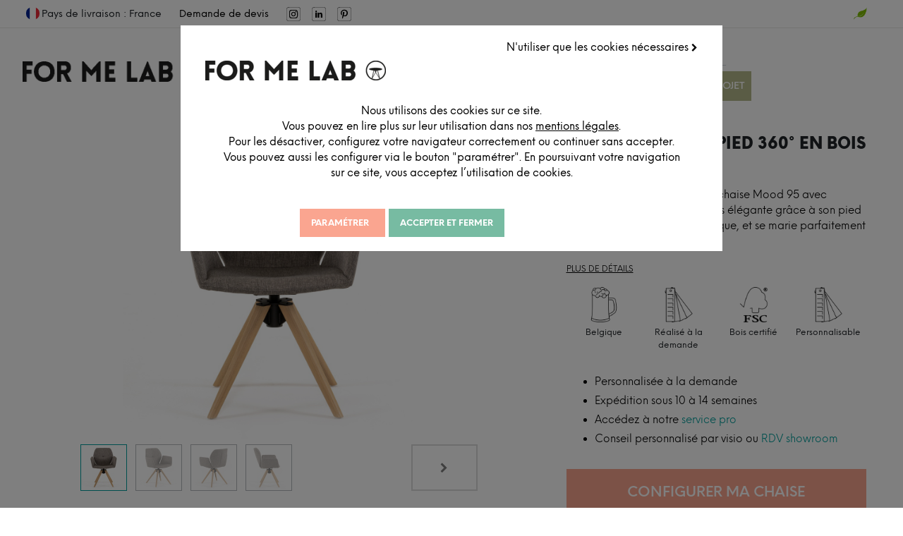

--- FILE ---
content_type: text/html; charset=utf-8
request_url: https://formelab.com/boutique/produit/chaise-mood-95-pied-360deg-en-bois?category=119&order=list_price+desc
body_size: 56179
content:
 <!DOCTYPE html> <html lang="fr-FR" data-website-id="1" data-oe-company-name="FOR ME LAB"> <head> <meta charset="utf-8"/> <meta http-equiv="X-UA-Compatible" content="IE=edge,chrome=1"/> <meta name="viewport" content="width=device-width, initial-scale=1, user-scalable=no"/> <script type="text/javascript">(function(w,d,s,l,i){w[l]=w[l]||[];w[l].push({'gtm.start': new Date().getTime(),event:'gtm.js'});var f=d.getElementsByTagName(s)[0], j=d.createElement(s),dl=l!='dataLayer'?'&l='+l:'';j.async=true;j.src= 'https://www.googletagmanager.com/gtm.js?id='+i+dl;f.parentNode.insertBefore(j,f); })(window,document,'script','dataLayer','GTM-5ZC3PZM'); </script> <meta name="generator" content="Odoo"/> <meta name="description" content="Installez vous sur la moelleuse chaise Mood 95 avec accoudoirs et pied central. Très élégante grâce à son pied en bois, elle est aussi très pratique, et se marie parfaitement avec votre intérieur!"/> <script> window.dataLayer = window.dataLayer || []; function gtag(){ dataLayer.push(arguments); } gtag('consent', 'default', { 'meta_storage': 'denied', 'noci_storage': 'denied' }); fetch('/formelab_cookie_notice/check_consent', {method: 'POST', headers: { 'Accept': 'application/json', 'Content-Type': 'application/json; charset=UTF-8' }, body: JSON.stringify({ "jsonrpc": "2.0" }) }) .then(response => response.json()) .then(response => { const data = response.result.consents; const granted = 'granted'; const denied = 'denied'; gtag('consent', 'update', { 'meta_storage': data['meta_storage'] ? granted : denied, 'noci_storage': data['noci_storage'] ? granted : denied }); } ); </script> <meta property="og:type" content="website"/> <meta property="og:title" content="Chaise Mood 95 Pied 360° En Bois"/> <meta property="og:site_name" content="FOR ME LAB"/> <meta property="og:url" content="https://formelab.com/boutique/produit/chaise-mood-95-pied-360deg-en-bois?category=117"/> <meta property="og:image" content="https://formelab.com/web/image/product.template/10641/image_1024?unique=4d3a503"/> <meta property="og:description" content="Installez vous sur la moelleuse chaise Mood 95 avec accoudoirs et pied central. Très élégante grâce à son pied en bois, elle est aussi très pratique, et se marie parfaitement avec votre intérieur!"/> <meta name="twitter:card" content="summary_large_image"/> <meta name="twitter:title" content="Chaise Mood 95 Pied 360° En Bois"/> <meta name="twitter:image" content="https://formelab.com/web/image/product.template/10641/image_1024?unique=4d3a503"/> <meta name="twitter:site" content="@for_me_lab"/> <meta name="twitter:description" content="Installez vous sur la moelleuse chaise Mood 95 avec accoudoirs et pied central. Très élégante grâce à son pied en bois, elle est aussi très pratique, et se marie parfaitement avec votre intérieur!"/> <link rel="canonical" href="https://formelab.com/boutique/produit/chaise-mood-95-pied-360deg-en-bois"/> <link rel="preconnect" href="https://fonts.gstatic.com/" crossorigin=""/> <title> Chaise Mood 95 Pied 360° En Bois | FOR ME LAB </title> <link type="image/x-icon" rel="shortcut icon" href="/web/image/website/1/favicon?unique=e9afdd4"/> <link type="text/css" rel="stylesheet" href="/web/content/133859-6dbc770/1/web.assets_common.css"/> <link type="text/css" rel="stylesheet" href="/web/content/142301-180d6d3/1/web.assets_frontend.css"/> <script id="web.layout.odooscript" type="text/javascript"> var odoo = { csrf_token: "d69c9b5f09a22e59bc15751826b4e4b713766806o", debug: "", }; </script> <script type="text/javascript"> odoo.session_info = {"is_admin": false, "is_system": false, "is_website_user": true, "user_id": false, "is_frontend": true, "translationURL": "/website/translations", "cache_hashes": {"translations": "f50749a381872ed7666b16f77c008ca8a185352f"}}; </script> <script defer="defer" type="text/javascript" src="/web/content/81389-ed746a2/1/web.assets_common_minimal_js.js"></script> <script defer="defer" type="text/javascript" src="/web/content/81390-3a5eadd/1/web.assets_frontend_minimal_js.js"></script> <script defer="defer" type="text/javascript" data-src="/web/content/133724-70a09fb/1/web.assets_common_lazy.js"></script> <script defer="defer" type="text/javascript" data-src="/web/content/142302-542b606/1/web.assets_frontend_lazy.js"></script> <noscript id="o_animate-no-js_fallback"> <style type="text/css"> .o_animate { /* If no js - force elements rendering */ visibility:visible; /* If browser support css animations support - reset animation */ -webkit-animation-name: none-dummy; animation-name: none-dummy; } </style> </noscript> </head> <body class=""> <noscript> <iframe height="0" width="0" style="display:none;visibility:hidden" src="https://www.googletagmanager.com/ns.html?id=GTM-5ZC3PZM"></iframe> </noscript> <div id="wrapwrap" class=" "> <div id="formelab_cookie_notice" class="container-fluid cc-cookies alert alert-warning" role="alert" style="border-left: 0px !important;"> <div id="cookie-main-window" class="container"> <div style="text-align:right;" id="skip-cookie" class="pb8"> <a href="#" style="text-transform: none;" class="back-cookie-btn">N'utiliser que les cookies nécessaires <i class="fa fa-chevron-right" role="img" aria-label="Continuer" title="Continuer"></i> </a> </div> <div class="pb16"> <div class="pb16"> <img src="/theme_formelab/static/img/FOR ME LAB - logo2.256.png" alt="FOR ME LAB" style="margin-inline: auto; display: block;"/> </div> <p style="padding: 16px; text-align: center;"> Nous utilisons des cookies sur ce site. <br/> Vous pouvez en lire plus sur leur utilisation dans nos <a href="/legal#cookie-policy">mentions légales</a>.<br/> Pour les désactiver, configurez votre navigateur correctement ou continuer sans accepter. Vous pouvez aussi les configurer via le bouton "paramétrer". En poursuivant votre navigation sur ce site, vous acceptez l’utilisation de cookies. </p> </div> <div id="buttons"> <div class="s_btn text-center" style="padding-right: 5px;" data-name="Button"> <a id="cookie-configure" class="btn btn-primary cookie-button" href="#"> <span>Paramétrer</span> </a> </div> <div class="s_btn text-center" data-name="Button"> <a class="btn btn-configure cookie-button cookie-accept mn-cookie-accept" href="#"> <span>Accepter et fermer</span> </a> </div> </div> </div> <div id="cookie-consent-personalization"> <a href="#" id="back-to-main-window" class="back-cookie-btn"> <i class="fa fa-chevron-left" role="img" aria-label="Retour" title="Retour"></i> Retour </a> <div> <strong class="pt8 h4">Mon choix personnalisé</strong> </div> <p style="padding: 16px; text-align: center;"> Vous pouvez personnaliser les paramètres liés aux cookies en accord avec les normes de protection de données, vous permettant de choisir les types de cookies qui seront acceptés ou rejetés sur votre navigateur.<br/> Pour plus d'informations, vous pouvez consulter nos <a href="/legal#cookie-policy">mentions légales</a> . </p> <div id="settings" class="pt8"> <div> <strong class="h5">Réseaux Sociaux</strong> <div class="settings-blk"> <p> Cette option vous offre la possibilité de vous connecter à notre site en utilisant vos identifiants de réseaux sociaux. Nous suivons aussi l'impact de nos réseaux sociaux sur le trafic de notre site. </p> <label class="switch"> <input name="meta_storage" type="checkbox"/> <span class="slider round"></span> </label> </div> </div> <div> <strong class="h5">Chat interactif</strong> <div class="settings-blk"> <p> Cette option vous permet de dialoguer avec notre "chatbot" pour vous accompagner au mieux sur notre site. </p> <label class="switch"> <input name="noci_storage" type="checkbox"/> <span class="slider round"></span> </label> </div> </div> <div> <strong class="h5">Fonctionnement du site</strong> <div class="settings-blk"> <p> Nous utilisons des cookies afin d'assurer un bon fonctionnement du site. </p> <label class="switch"> <b class="always-active"> Toujours actif </b> </label> </div> </div> </div> <div class="s_btn text-center pt16" data-name="Button"> <a class="btn btn-primary cookie-button cookie-accept" href="#"> <span>Accepter et fermer</span> </a> </div> </div> </div> <div id="cookie-overlay"></div> <header id="top" data-anchor="true" data-name="Header" class=" o_affix_enabled"> <div class="container"> <div class="formelab_top-bar" role="menubar"> <span role="menuitem" class=""> <ul role="menu"> <li><figure><img class="formelab_french-flag" src="/theme_formelab/static/src/icons/FML-french-flag.png" alt="french flag icon"/></figure> Pays de livraison : France </li> <li role="presentation"> <a role="menuitem" href="/service-pro/lancer-mon-projet"> Demande de devis </a> </li> <li role="presentation" class="sns_icon" style="margin-left: 25px;"> <a role="menuitem" href="https://www.instagram.com/for_me_lab/"> <img alt="Instagram" style="height: 20px; width: auto;" src="/theme_formelab/static/img/icons/logo-insta.svg"/> </a> </li> <li role="presentation" class="sns_icon"> <a role="menuitem" href="https://www.linkedin.com/company/for-me-lab/mycompany/"> <img alt="Linkedin" style="height: 20px; width: auto;" src="/theme_formelab/static/img/icons/logo-linkedin.svg"/> </a> </li> <li role="presentation" class="sns_icon"> <a role="menuitem" href="https://www.pinterest.fr/formelab/"> <img alt="Pinterest" style="height: 20px; width: auto;" src="/theme_formelab/static/img/icons/logo-pinterest.svg" data-original-title="" title="" aria-describedby="tooltip932379"/> </a> </li> </ul> </span> <span role="menuitem"> <ul class="second_item_ul" role="menu"> <li role="presentation"> <a role="menuitem" href="/reforest-action" class="nav-link"> <figure> <img src="/theme_formelab/static/src/icons/FML-eco.png" alt="Îcone éco-responsabilité"/> </figure> </a> </li> <li role="presentation" class="o_wsale_my_wish"> <a role="menuitem" href="/shop/wishlist" class="nav-link"> <figure> <img src="/theme_formelab/static/src/icons/FML-favorites.png" alt="favorites icon"/> <sup class="my_wish_quantity o_animate_blink badge badge-primary"></sup> </figure> </a> </li> </ul> </span> </div> </div> <nav class="navbar navbar-expand-md navbar-light bg-light"> <div class="container"> <a href="/" class="navbar-brand logo"> <span role="img" aria-label="Logo of FOR ME LAB" title="FOR ME LAB"><img src="/web/image/website/1/logo/FOR%20ME%20LAB?unique=e9afdd4" class="img img-fluid" alt="FOR ME LAB"/></span> </a> <div class="navbar-toggler-container"> <button type="button" class="navbar-toggler" data-toggle="collapse" data-target="#top_menu_collapse"> <span class="navbar-toggler-icon"></span> </button> </div> <div class="mobile-search-bar-container"> <div class="mobile-search-bar"> <form method="get" class="o_wsale_products_searchbar_form o_wait_lazy_js w-100" action="/boutique"> <form method="get" class="o_wsale_products_searchbar_form o_wait_lazy_js w-100" action="/shop"> <div role="search" class="input-group search_bar"> <div class="input-group-append"> <button type="submit" class="btn btn-primary oe_search_button" aria-label="Rechercher" title="Rechercher"> <i class="fa fa-search"></i> </button> </div> <input type="text" name="search" class="search-query o_wsale_products_searchbar_form form-control oe_search_box" placeholder="Rechercher..." data-limit="5" data-display-description="true" data-display-price="true" data-display-image="true" value=""/> </div> <input name="order" type="hidden" class="o_wsale_search_order_by" value=""/> </form> <input name="order" type="hidden" class="o_wsale_search_order_by" value=""/> </form> </div> </div> <div id="forest" role="presentation"> <a role="menuitem" href="/reforest-action" class="nav-link"> <figure> <img src="/theme_formelab/static/src/icons/FML-eco.png" alt="éco-responsabilité"/> </figure> </a> </div> <div class="collapse navbar-collapse" id="top_menu_collapse"> <div id="collapsed-container"> <ul class="nav navbar-nav ml-auto text-left" id="fml_top_menu"> <li class="nav-item dropdown show studio"> <div class="nav-item-desk"> <a data-toggle="fmldropdown" class="studio-collection-header nav-link dropdown-toggle " href="/amenagement-espace"> <span>Studio</span> </a> <span class="fa"></span> </div> <div class="nav-item-mbl"> <a data-toggle="fmldropdown" class="studio-collection-header nav-link dropdown-toggle " href="/amenagement-espace"> <span>Studio</span> </a> <span class="fa-scat"></span> </div> <ul class="dropdown-menu fml_dropdown-menu" role="menu"> <div> <li class=" show"> <a href="/amenagement-de-bureau-coworking" class="dropdown-item "> <span>Aménagement de bureaux</span> </a> </li> <li class=" show"> <a href="/amenagement-de-restaurant" class="dropdown-item "> <span>Conception de restaurants</span> </a> </li> <li class=" show"> <a href="/amenagement-hotel" class="dropdown-item "> <span>Création et rénovation d’hôtels</span> </a> </li> </div> </ul> </li> <li class="nav-item dropdown show collection"> <div class="nav-item-desk"> <a data-toggle="fmldropdown" class="studio-collection-header nav-link dropdown-item dropdown-toggle " href="/boutique"> <span>Collection</span> </a> <span class="fa"></span> </div> <div class="nav-item-mbl"> <a data-toggle="fmldropdown" class="studio-collection-header nav-link dropdown-toggle " href="/boutique"> <span>Collection</span> </a> <span class="fa-scat"></span> </div> <ul class="dropdown-menu fml_dropdown-menu collection-menu" role="menu"> <div class="list-choices"> <li class="show collection-category"> <div class="collection-top-category"> <a href="/" class="dropdown-item collection-item" id="sur-mesure-artisanal"> <span>Sur-mesure artisanal</span> </a> <span class="fa-scat"></span> </div> <div class="collection-bottom-category"> <ul> <li> <a href="/boutique/categorie/tables-et-bureaux-sur-mesure" class="dropdown-item collection-item" id="sur-mesure-artisanal"> <span>Tables et bureaux sur-mesure</span> </a> </li> <li> <a href="/" class="dropdown-item collection-item" id="sur-mesure-artisanal"> <span>Agencement sur-mesure</span> </a> </li> <li> <a href="/boutique/categorie/signaletique" class="dropdown-item collection-item" id="sur-mesure-artisanal"> <span>Signalétique</span> </a> </li> </ul> </div> </li> <li class="show collection-category"> <div class="collection-top-category"> <a href="/" class="dropdown-item collection-item" id="mobilier-decoration"> <span>Mobilier et décoration</span> </a> <span class="fa-scat"></span> </div> <div class="collection-bottom-category"> <ul> <li> <a href="/boutique/categorie/assises" class="dropdown-item collection-item" id="mobilier-decoration"> <span>Assises</span> </a> </li> <li> <a href="/boutique/categorie/luminaires" class="dropdown-item collection-item" id="mobilier-decoration"> <span>Luminaires</span> </a> </li> <li> <a href="/boutique/categorie/solutions-acoustiques" class="dropdown-item collection-item" id="mobilier-decoration"> <span>Solutions acoustiques</span> </a> </li> </ul> </div> </li> <li class="show collection-category"> <div class="collection-top-category"> <a href="/upcycling" class="dropdown-item collection-item" id="vintage"> <span>Vintage et seconde main</span> </a> <span class="fa-scat"></span> </div> <div class="collection-bottom-category"> <ul> <li> <a href="/boutique/categorie/mobilier-vintage-upcycle" class="dropdown-item collection-item" id="vintage"> <span>Mobilier vintage upcyclé</span> </a> </li> <li> <a href="/boutique/categorie/mobilier-operatif-reconditionne" class="dropdown-item collection-item" id="vintage"> <span>Mobilier opératif reconditionné</span> </a> </li> <li> <a href="/boutique/categorie/tables-eco-concues" class="dropdown-item collection-item" id="vintage"> <span>Tables éco-conçues</span> </a> </li> </ul> </div> </li> <li class="show collection-category"> <div class="collection-top-category"> <a href="/service-pro" class="dropdown-item collection-item" id="outils"> <span>Outils et ressources</span> </a> <span class="fa-scat"></span> </div> <div class="collection-bottom-category"> <ul> <li> <a href="/toolkit" class="dropdown-item collection-item"> <span>Toolkit</span> </a> </li> <li> <a href="/nos-catalogues" class="dropdown-item collection-item"> <span>Catalogues</span> </a> </li> <li> <a href="/bibliotheque-3d" class="dropdown-item collection-item"> <span>Bibliothèque 3D</span> </a> </li> </ul> </div> </li> </div> <div id="sur-mesure-artisanal-choices" class="collection-choices"> <li> <a href="/boutique/categorie/tables-et-bureaux-sur-mesure" class="dropdown-item "> <span>Tables et bureaux sur-mesure</span> </a> </li> <li> <a href="/agencement" class="dropdown-item "> <span>Agencement sur-mesure</span> </a> </li> <li> <a href="/boutique/categorie/signaletique" class="dropdown-item "> <span>Signalétique</span> </a> </li> </div> <div id="mobilier-decoration-choices" class="collection-choices"> <li> <a href="/boutique/categorie/assises" class="dropdown-item "> <span>Assises</span> </a> </li> <li> <a href="/boutique/categorie/luminaires" class="dropdown-item "> <span>Luminaires</span> </a> </li> <li> <a href="/boutique/categorie/solutions-acoustiques" class="dropdown-item "> <span>Solutions acoustiques</span> </a> </li> </div> <div id="vintage-choices" class="collection-choices"> <li> <a href="/boutique/categorie/mobilier-vintage-upcycle" class="dropdown-item "> <span>Mobilier vintage upcyclé</span> </a> </li> <li> <a href="/boutique/categorie/mobilier-operatif-reconditionne" class="dropdown-item "> <span>Mobilier opératif reconditionné</span> </a> </li> <li> <a href="/boutique/categorie/tables-eco-concues" class="dropdown-item "> <span>Tables éco-conçues</span> </a> </li> </div> <div id="outils-choices" class="collection-choices"> <li> <a href="/toolkit" class="dropdown-item "> <span>Toolkit</span> </a> </li> <li> <a href="/nos-catalogues" class="dropdown-item "> <span>Catalogues</span> </a> </li> <li> <a href="/bibliotheque-3d" class="dropdown-item "> <span>Bibliothèque 3D</span> </a> </li> </div> </ul> </li> <li class="nav-item dropdown show "> <div class="nav-item-desk"> <a data-toggle="fmldropdown" class=" nav-link dropdown-toggle " href="/realisations"> <span>Projets</span> </a> <span class="fa"></span> </div> <div class="nav-item-mbl"> <a data-toggle="fmldropdown" class=" nav-link dropdown-toggle " href="/realisations"> <span>Projets</span> </a> <span class="fa-scat"></span> </div> <ul class="dropdown-menu fml_dropdown-menu" role="menu"> <div> <li class=" show"> <a href="/journal/nos-projets" class="dropdown-item "> <span>Reportages</span> </a> </li> <li class=" show"> <a href="/realisations" class="dropdown-item "> <span>Fiches projets</span> </a> </li> <li class=" show"> <a href="/testimonials" class="dropdown-item "> <span>Témoignages</span> </a> </li> </div> </ul> </li> <li class="nav-item dropdown show "> <div class="nav-item-desk"> <a data-toggle="fmldropdown" class=" nav-link dropdown-toggle " href="/journal"> <span>Blog</span> </a> <span class="fa"></span> </div> <div class="nav-item-mbl"> <a data-toggle="fmldropdown" class=" nav-link dropdown-toggle " href="/journal"> <span>Blog</span> </a> <span class="fa-scat"></span> </div> <ul class="dropdown-menu fml_dropdown-menu" role="menu"> <div> <li class=" show"> <a href="/journal/nos-projets" class="dropdown-item "> <span>Chez nos clients</span> </a> </li> <li class=" show"> <a href="/journal/conseils" class="dropdown-item "> <span>Conseils</span> </a> </li> <li class=" show"> <a href="/journal/tendances" class="dropdown-item "> <span>Tendances</span> </a> </li> <li class=" show"> <a href="/journal/engagements" class="dropdown-item "> <span>Engagements</span> </a> </li> <li class=" show"> <a href="/journal/ateliers" class="dropdown-item "> <span>Ateliers</span> </a> </li> <li class=" show"> <a href="/journal/la-team" class="dropdown-item "> <span>La team</span> </a> </li> </div> </ul> </li> <li class="nav-item dropdown show "> <div class="nav-item-desk"> <a data-toggle="fmldropdown" class=" nav-link dropdown-toggle " href="/philosophie/notre-philosophie"> <span>À propos</span> </a> <span class="fa"></span> </div> <div class="nav-item-mbl"> <a data-toggle="fmldropdown" class=" nav-link dropdown-toggle " href="/philosophie/notre-philosophie"> <span>À propos</span> </a> <span class="fa-scat"></span> </div> <ul class="dropdown-menu fml_dropdown-menu" role="menu"> <div> <li class=" show"> <a href="/philosophie/qui-sommes-nous" class="dropdown-item "> <span>Qui sommes nous</span> </a> </li> <li class=" show"> <a href="/philosophie/engagements-et-certifications" class="dropdown-item "> <span>Nos engagements RSE</span> </a> </li> <li class=" show"> <a href="/philosophie/artisans" class="dropdown-item "> <span>Nos artisans</span> </a> </li> <li class=" show"> <a href="/philosophie/matieres" class="dropdown-item "> <span>Nos matériaux</span> </a> </li> <li class=" show"> <a href="/nos-films" class="dropdown-item "> <span>Nos films</span> </a> </li> </div> </ul> </li> <li class="nav-item configurateur-3d show"> <a href="/service-pro/lancer-mon-projet" class="nav-link configurateur-3d "> <span>Lancer mon projet</span> </a> </li> <li class="nav-item nav-search-bar" style="margin-inline: auto;"> <form method="get" class="o_wsale_products_searchbar_form o_wait_lazy_js w-100 w-md-auto ml-2" action="/boutique"> <form method="get" class="o_wsale_products_searchbar_form o_wait_lazy_js w-100 w-md-auto ml-2" action="/shop"> <div role="search" class="input-group search_bar"> <div class="input-group-append"> <button type="submit" class="btn btn-primary oe_search_button" aria-label="Rechercher" title="Rechercher"> <i class="fa fa-search"></i> </button> </div> <input type="text" name="search" class="search-query o_wsale_products_searchbar_form form-control oe_search_box" placeholder="Rechercher..." data-limit="5" data-display-description="true" data-display-price="true" data-display-image="true" value=""/> </div> <input name="order" type="hidden" class="o_wsale_search_order_by" value=""/> </form> <input name="order" type="hidden" class="o_wsale_search_order_by" value=""/> </form> </li> </ul> </div> </div> </div> </nav> </header> <main> <div id="wrap" class="js_sale ecom-zoomable zoomodoo-next"> <section itemscope="product" itemtype="http://schema.org/Product" itemref=" product.description product.price " class="container py-2 oe_website_sale " data-view-track="1"> <section class="fml-breadcrumb-section" data-name="FML Bread Crumb snippet"> <ol class="fml-breadcrumb" itemscope="" itemtype="https://schema.org/BreadcrumbList"> <li class="fml-breadcrumb-item" itemprop="itemListElement" itemscope="" itemtype="https://schema.org/ListItem"> <a itemscope="" itemtype="https://schema.org/WebPage" itemprop="item" itemid="/boutique" href="/boutique"> <span itemprop="name">FOR ME LAB Collection</span> </a> <meta itemprop="position" content="1"/> </li> <li class="fml-breadcrumb-item active" itemprop="itemListElement" itemscope="" itemtype="https://schema.org/ListItem"> <a itemscope="" itemtype="https://schema.org/WebPage" itemprop="item" itemid="/boutique/categorie/chaises-pivotantes" href="/boutique/categorie/chaises-pivotantes"> <span itemprop="name">Chaises Pivotantes</span> </a> <meta itemprop="position" content="2"/> </li> <li class="fml-breadcrumb-item active" itemprop="itemListElement" itemscope="" itemtype="https://schema.org/ListItem"> <span class="o_default_snippet_text" itemprop="name">Chaise Mood 95 Pied 360° En Bois</span> <meta itemprop="position" content="3"/> </li> </ol> </section> <div class="row"> <div class="product_image"> <div id="o-carousel-product" class="carousel slide" data-ride="carousel" data-interval="0"> <div class="carousel-outer position-relative"> <div class="carousel-inner h-100"> <div class="carousel-item h-100 active"> <div><img src="/web/image/product.product/25869/image_1024/Chaise%20Mood%2095%20Pied%20360%C2%B0%20En%20Bois%20%28Personnalisable%29?unique=fe05e7f" itemprop="image" class="img img-fluid product_detail_img mh-100" style="width:100%; height:100%; object-position: initial;object-fit: contain;" alt="Chaise Mood 95 Pied 360° En Bois" data-zoom="1" data-zoom-image="/web/image/product.product/25869/image_1920/Chaise%20Mood%2095%20Pied%20360%C2%B0%20En%20Bois%20%28Personnalisable%29?unique=fe05e7f"/></div> </div> <div class="carousel-item h-100"> <div><img src="/web/image/product.image/7429/image_1024/Chaise%20Mood%2095%20Pied%20360%C2%B0%20En%20Bois%201?unique=1ac83df" itemprop="image" class="img img-fluid product_detail_img mh-100" style="width:100%; height:100%; object-position: initial;object-fit: contain;" alt="Chaise Mood 95 Pied 360° En Bois 1" data-zoom="1" data-zoom-image="/web/image/product.image/7429/image_1920/Chaise%20Mood%2095%20Pied%20360%C2%B0%20En%20Bois%201?unique=1ac83df"/></div> </div> <div class="carousel-item h-100"> <div><img src="/web/image/product.image/7430/image_1024/Chaise%20Mood%2095%20Pied%20360%C2%B0%20En%20Bois%202?unique=1ac83df" itemprop="image" class="img img-fluid product_detail_img mh-100" style="width:100%; height:100%; object-position: initial;object-fit: contain;" alt="Chaise Mood 95 Pied 360° En Bois 2" data-zoom="1" data-zoom-image="/web/image/product.image/7430/image_1920/Chaise%20Mood%2095%20Pied%20360%C2%B0%20En%20Bois%202?unique=1ac83df"/></div> </div> <div class="carousel-item h-100"> <div><img src="/web/image/product.image/7431/image_1024/Chaise%20Mood%2095%20Pied%20360%C2%B0%20En%20Bois%203?unique=1ac83df" itemprop="image" class="img img-fluid product_detail_img mh-100" style="width:100%; height:100%; object-position: initial;object-fit: contain;" alt="Chaise Mood 95 Pied 360° En Bois 3" data-zoom="1" data-zoom-image="/web/image/product.image/7431/image_1920/Chaise%20Mood%2095%20Pied%20360%C2%B0%20En%20Bois%203?unique=1ac83df"/></div> </div> </div> </div> <div class="carousel_image d-none d-md-block position-relative"> <ol class="carousel-indicators d-inline-block position-static mx-auto my-0 text-left"> <li data-target="#o-carousel-product" class="d-inline-block m-1 align-top active" data-slide-to="0"> <div><img src="/web/image/product.product/25869/image_128/Chaise%20Mood%2095%20Pied%20360%C2%B0%20En%20Bois%20%28Personnalisable%29?unique=fe05e7f" class="img o_image_64_contain" alt="Chaise Mood 95 Pied 360° En Bois"/></div> </li> <li data-target="#o-carousel-product" class="d-inline-block m-1 align-top " data-slide-to="1"> <div><img src="/web/image/product.image/7429/image_128/Chaise%20Mood%2095%20Pied%20360%C2%B0%20En%20Bois%201?unique=1ac83df" class="img o_image_64_contain" alt="Chaise Mood 95 Pied 360° En Bois 1"/></div> </li> <li data-target="#o-carousel-product" class="d-inline-block m-1 align-top " data-slide-to="2"> <div><img src="/web/image/product.image/7430/image_128/Chaise%20Mood%2095%20Pied%20360%C2%B0%20En%20Bois%202?unique=1ac83df" class="img o_image_64_contain" alt="Chaise Mood 95 Pied 360° En Bois 2"/></div> </li> <li data-target="#o-carousel-product" class="d-inline-block m-1 align-top " data-slide-to="3"> <div><img src="/web/image/product.image/7431/image_128/Chaise%20Mood%2095%20Pied%20360%C2%B0%20En%20Bois%203?unique=1ac83df" class="img o_image_64_contain" alt="Chaise Mood 95 Pied 360° En Bois 3"/></div> </li> </ol> <a class="carousel-control-next text-black" href="#o-carousel-product" data-slide="next" aria-label="Next" title="Next"> <span class="fa fa-chevron-right"></span> </a> </div> </div> </div> <div id="fml_product_detail" class="product_detail"> <div class="fml-presentation-product" style="word-break: break-word;"> <section class="blocklinks-content"> <h1 itemprop="name" class="o_default_snippet_text">Chaise Mood 95 Pied 360° En Bois</h1> <span itemprop="url" style="display:none;">/boutique/produit/chaise-mood-95-pied-360deg-en-bois</span> <span itemprop="sku" style="display:none;">fml_chaisemood95pied360°enbois</span> <span id="product.price" class="price" itemscope="product" itemprop="offers" itemtype="http://schema.org/AggregateOffer" style="text-transform: none; display:block"> À partir de <span class="oe_currency_value">549,00</span> € <span itemprop="lowPrice" style="display:none;">549.0</span> <span itemprop="priceCurrency" style="display:none;">EUR</span> <meta itemprop="availability" content="https://schema.org/InStock"/> <span itemprop="url" style="display:none;">/boutique/produit/chaise-mood-95-pied-360deg-en-bois</span> </span> <p class="o_default_snippet_text"><p>Installez vous sur la moelleuse chaise Mood 95 avec accoudoirs et pied central. Très élégante grâce à son pied en bois, elle est aussi très pratique, et se marie parfaitement avec votre intérieur!</p></p> </section> <u> <a href="#description_detaillee"> <font style="color: rgb(0, 0, 0);" data-original-title="" title="" aria-describedby="tooltip602706" class="o_default_snippet_text">PLUS DE DÉTAILS</font> </a> </u> <div class="fmlproductpictogram_ids mt16 mb32"> <div class="fmlproductpictogram_id"> <span data-title="Fabriqué en Belgique"><img src="/web/image/formelab.fmlproductpictogram/16/image_128/Belgique?unique=fb026ef" class="img img-fluid" alt="Belgique"/></span> <span class="text-center">Belgique</span> </div> <div class="fmlproductpictogram_id"> <span data-title="Réalisé à la demande par nos artisans"><img src="/web/image/formelab.fmlproductpictogram/19/image_128/R%C3%A9alis%C3%A9%20%C3%A0%20la%20demande?unique=fb026ef" class="img img-fluid" alt="Réalisé à la demande"/></span> <span class="text-center">Réalisé à la demande</span> </div> <div class="fmlproductpictogram_id"> <span data-title="Les bois massifs utilisés par nos artisans sont certifiés FSC et/ou PEFC"><img src="/web/image/formelab.fmlproductpictogram/23/image_128/Bois%20certifi%C3%A9?unique=fb026ef" class="img img-fluid" alt="Bois certifié"/></span> <span class="text-center">Bois certifié</span> </div> <div class="fmlproductpictogram_id"> <span><img src="/web/image/formelab.fmlproductpictogram/27/image_128/Personnalisable?unique=fb026ef" class="img img-fluid" alt="Personnalisable"/></span> <span class="text-center">Personnalisable</span> </div> </div> <div class="fmlproductbulletpoint_ids"> <ul> <li class="o_default_snippet_text"> <span>Personnalisée à la demande</span> </li><li class="o_default_snippet_text"> <span>Expédition sous 10 à 14 semaines</span> </li><li class="o_default_snippet_text"> <span>Accédez à notre <a href="/service-pro">service pro</a></span> </li><li class="o_default_snippet_text"> <span>Conseil personnalisé par visio ou <a href="https://formelab.com/online-appointment">RDV showroom</a></span> </li> </ul> </div> <div class="fml-presentation-product-price"> <div class="s_btn pt16 pb16" data-name="Button"> <a href="#configuration-anchor" class="configure_my_product btn btn-primary o_default_snippet_text"> <span style="margin: auto">Configurer ma chaise</span> </a> </div> </div> </div> </div> </div> </section> <section class="recap_option_choosen"> <h4>Option Choisie</h4> <div class="customizable_dimensions"> <div> </div> </div> <div class="customizable_options"> <div class="product_options"> <h4>Option de Tapisserie</h4> <ul> <li> <div> <span class="o_default_snippet_text" attribute_id_bis="28"> <span>Tapissage</span> : <span class="value"></span> </span> </div> </li> </ul> </div> <div class="product_options"> <h4>Option du cadre</h4> <ul> <li> <div> <span class="o_default_snippet_text" attribute_id_bis="27"> <span>Option du cadre</span> : <span class="value"></span> </span> </div> </li> </ul> </div> </div> </section> <section class="fml-products-anchors"> <section class="fml-products-anchors-menu"> <ul> <a href="#configuration-anchor"> <li class="active o_default_snippet_text">Configuration</li> </a> <a href="#description_detaillee"> <li class="o_default_snippet_text">Description détaillée</li> </a> <a href="#finition_et_entretien"> <li class="o_default_snippet_text">Finition et entretien</li> </a> </ul> </section> <section class="fml-products-anchors-items"> <a id="configuration-anchor" style="display: block; position: relative; top: -100px; visibility: hidden;"></a> <section id="configuration"> <div class="fml-3D-configurator-grid"> <section class="fml-website-sale-product-configurator-collapse" style="bottom:0%"> <div class="option_action_collapse"> <div class="attribute_chosen_collapse customizable_options_icons" attribute_id="28"> <img onError="this.onerror=null; this.src=''" src="/web/image/product.attribute.value/573/image_256/formelab_tapissage_leather-2---montana-anthracite_256.jpg?download=true" style="max-width:50px; max-height:50px" alt="LEATHER 2 - MONTANA Anthracite"/> </div> <div class="attribute_chosen_collapse customizable_options_icons" attribute_id="27"> <img onError="this.onerror=null; this.src=''" src="/web/image/product.attribute.value/519/image_256/formelab_option-du-cadre_e03-oak-%22colonial%22-varnished-oak_256.jpg?download=true" style="max-width:50px; max-height:50px" alt="E03 Oak &quot;Colonial&quot; Varnished Oak"/> </div> </div> <div class="customizable_options customPreview" style="display:none"> <div class="product_options show" id="custom_collapsed_option_28"> <div option_id="28"> <span class="o_default_snippet_text"> <div class="text-center"> <span class="previous_option"><</span><h5 class="option_name_collapse text-center" id="option_28_collapse">Tapissage</h5><span class="next_option">></span> </div> </span> <div class="fml-3D-configurator-product-customization-controls"> <div class="customPaginationPreview"> <div class="filter_option"> <div class="card bg-white"> <select class="options-select" name="Upholstery" style="display: 'inline-block'"> <option value="Cuir">Cuir</option> <option value="Tissu">Tissu</option> <option value="Simili">Simili</option> </select> <select class="group-select" id="option_28_Upholstery_Cuir" name="Cuir" style="display: inline-block"> <option value="MONTANA">MONTANA</option> <option value="LOME">LOME</option> <option value="TOGO">TOGO</option> <option value="PUMA">PUMA</option> </select> <select class="group-select" id="option_28_Upholstery_Tissu" name="Tissu" style="display: none"> <option value="LAVIANO">LAVIANO</option> <option value="YVES">YVES</option> <option value="BRUNO">BRUNO</option> <option value="CALVIN">CALVIN</option> <option value="HUGO">HUGO</option> <option value="MYSTIC">MYSTIC</option> <option value="TITAN">TITAN</option> <option value="DRIES">DRIES</option> <option value="VERA">VERA</option> <option value="BRENTON">BRENTON</option> <option value="MANGO">MANGO</option> <option value="ORLANDO">ORLANDO</option> <option value="BERRY">BERRY</option> <option value="KARL">KARL</option> <option value="DAYTONA">DAYTONA</option> <option value="GIANNY">GIANNY</option> <option value="BIARRITZ">BIARRITZ</option> <option value="GENOVA">GENOVA</option> <option value="BOGOTA">BOGOTA</option> <option value="AMARILLO">AMARILLO</option> <option value="ODESSA">ODESSA</option> <option value="OTELLO">OTELLO</option> <option value="SCALA">SCALA</option> <option value="TAMPA">TAMPA</option> <option value="HIPHOP">HIPHOP</option> <option value="FRANCO">FRANCO</option> </select> <select class="group-select" id="option_28_Upholstery_Simili" name="Simili" style="display: none"> <option value="SOTEGA">SOTEGA</option> <option value="CAPRI">CAPRI</option> <option value="SOTEGA_FLS">SOTEGA FLS</option> </select> <div class="option_family Upholstery show" id="option_28_Upholstery"> <div class="textures Upholstery Cuir MONTANA show" id="option_28_Upholstery_Cuir_collapse"> <div class="ImagePreview"> <img class="imgThumbnail" loading="lazy" onError="this.onerror=null; this.src=''" texture_name="LEATHER 2 - MONTANA Anthracite" texture_id="573" texture_price="61.2€" src="/web/image/product.attribute.value/573/image_128/formelab_tapissage_leather-2---montana-anthracite_128.jpg?download=true" title="LEATHER 2 - MONTANA Anthracite" option_id="option_28_collapse" alt="LEATHER 2 - MONTANA Anthracite"/> </div> <div class="ImagePreview"> <img class="imgThumbnail" loading="lazy" onError="this.onerror=null; this.src=''" texture_name="LEATHER 2 - MONTANA Black" texture_id="574" texture_price="61.2€" src="/web/image/product.attribute.value/574/image_128/formelab_tapissage_leather-2---montana-black_128.jpg?download=true" title="LEATHER 2 - MONTANA Black" option_id="option_28_collapse" alt="LEATHER 2 - MONTANA Black"/> </div> <div class="ImagePreview"> <img class="imgThumbnail" loading="lazy" onError="this.onerror=null; this.src=''" texture_name="LEATHER 2 - MONTANA Brown" texture_id="575" texture_price="61.2€" src="/web/image/product.attribute.value/575/image_128/formelab_tapissage_leather-2---montana-brown_128.jpg?download=true" title="LEATHER 2 - MONTANA Brown" option_id="option_28_collapse" alt="LEATHER 2 - MONTANA Brown"/> </div> <div class="ImagePreview"> <img class="imgThumbnail" loading="lazy" onError="this.onerror=null; this.src=''" texture_name="LEATHER 2 - MONTANA Coffee" texture_id="576" texture_price="61.2€" src="/web/image/product.attribute.value/576/image_128/formelab_tapissage_leather-2---montana-coffee_128.jpg?download=true" title="LEATHER 2 - MONTANA Coffee" option_id="option_28_collapse" alt="LEATHER 2 - MONTANA Coffee"/> </div> <div class="ImagePreview"> <img class="imgThumbnail" loading="lazy" onError="this.onerror=null; this.src=''" texture_name="LEATHER 2 - MONTANA Cream" texture_id="577" texture_price="61.2€" src="/web/image/product.attribute.value/577/image_128/formelab_tapissage_leather-2---montana-cream_128.jpg?download=true" title="LEATHER 2 - MONTANA Cream" option_id="option_28_collapse" alt="LEATHER 2 - MONTANA Cream"/> </div> <div class="ImagePreview"> <img class="imgThumbnail" loading="lazy" onError="this.onerror=null; this.src=''" texture_name="LEATHER 2 - MONTANA Dark blue" texture_id="578" texture_price="61.2€" src="/web/image/product.attribute.value/578/image_128/formelab_tapissage_leather-2---montana-dark-blue_128.jpg?download=true" title="LEATHER 2 - MONTANA Dark blue" option_id="option_28_collapse" alt="LEATHER 2 - MONTANA Dark blue"/> </div> <div class="ImagePreview"> <img class="imgThumbnail" loading="lazy" onError="this.onerror=null; this.src=''" texture_name="LEATHER 2 - MONTANA Lime" texture_id="579" texture_price="61.2€" src="/web/image/product.attribute.value/579/image_128/formelab_tapissage_leather-2---montana-lime_128.jpg?download=true" title="LEATHER 2 - MONTANA Lime" option_id="option_28_collapse" alt="LEATHER 2 - MONTANA Lime"/> </div> <div class="ImagePreview"> <img class="imgThumbnail" loading="lazy" onError="this.onerror=null; this.src=''" texture_name="LEATHER 2 - MONTANA Mastic" texture_id="580" texture_price="61.2€" src="/web/image/product.attribute.value/580/image_128/formelab_tapissage_leather-2---montana-mastic_128.jpg?download=true" title="LEATHER 2 - MONTANA Mastic" option_id="option_28_collapse" alt="LEATHER 2 - MONTANA Mastic"/> </div> <div class="ImagePreview"> <img class="imgThumbnail" loading="lazy" onError="this.onerror=null; this.src=''" texture_name="LEATHER 2 - MONTANA Orange" texture_id="581" texture_price="61.2€" src="/web/image/product.attribute.value/581/image_128/formelab_tapissage_leather-2---montana-orange_128.jpg?download=true" title="LEATHER 2 - MONTANA Orange" option_id="option_28_collapse" alt="LEATHER 2 - MONTANA Orange"/> </div> <div class="ImagePreview"> <img class="imgThumbnail" loading="lazy" onError="this.onerror=null; this.src=''" texture_name="LEATHER 2 - MONTANA Red" texture_id="582" texture_price="61.2€" src="/web/image/product.attribute.value/582/image_128/formelab_tapissage_leather-2---montana-red_128.jpg?download=true" title="LEATHER 2 - MONTANA Red" option_id="option_28_collapse" alt="LEATHER 2 - MONTANA Red"/> </div> <div class="ImagePreview"> <img class="imgThumbnail" loading="lazy" onError="this.onerror=null; this.src=''" texture_name="LEATHER 2 - MONTANA Sand" texture_id="583" texture_price="61.2€" src="/web/image/product.attribute.value/583/image_128/formelab_tapissage_leather-2---montana-sand_128.jpg?download=true" title="LEATHER 2 - MONTANA Sand" option_id="option_28_collapse" alt="LEATHER 2 - MONTANA Sand"/> </div> <div class="ImagePreview"> <img class="imgThumbnail" loading="lazy" onError="this.onerror=null; this.src=''" texture_name="LEATHER 2 - MONTANA Silver" texture_id="584" texture_price="61.2€" src="/web/image/product.attribute.value/584/image_128/formelab_tapissage_leather-2---montana-silver_128.jpg?download=true" title="LEATHER 2 - MONTANA Silver" option_id="option_28_collapse" alt="LEATHER 2 - MONTANA Silver"/> </div> <div class="ImagePreview"> <img class="imgThumbnail" loading="lazy" onError="this.onerror=null; this.src=''" texture_name="LEATHER 2 - MONTANA Tangerine" texture_id="585" texture_price="61.2€" src="/web/image/product.attribute.value/585/image_128/formelab_tapissage_leather-2---montana-tangerine_128.jpg?download=true" title="LEATHER 2 - MONTANA Tangerine" option_id="option_28_collapse" alt="LEATHER 2 - MONTANA Tangerine"/> </div> <div class="ImagePreview"> <img class="imgThumbnail" loading="lazy" onError="this.onerror=null; this.src=''" texture_name="LEATHER 2 - MONTANA White" texture_id="586" texture_price="61.2€" src="/web/image/product.attribute.value/586/image_128/formelab_tapissage_leather-2---montana-white_128.jpg?download=true" title="LEATHER 2 - MONTANA White" option_id="option_28_collapse" alt="LEATHER 2 - MONTANA White"/> </div> </div> <div class="textures Upholstery Cuir LOME " id="option_28_Upholstery_Cuir_collapse"> <div class="ImagePreview"> <img class="imgThumbnail" loading="lazy" onError="this.onerror=null; this.src=''" texture_name="LEATHER 3 - LOME Anthracite" texture_id="587" texture_price="132.0€" src="/web/image/product.attribute.value/587/image_128/formelab_tapissage_leather-3---lome-anthracite_128.jpg?download=true" title="LEATHER 3 - LOME Anthracite" option_id="option_28_collapse" alt="LEATHER 3 - LOME Anthracite"/> </div> <div class="ImagePreview"> <img class="imgThumbnail" loading="lazy" onError="this.onerror=null; this.src=''" texture_name="LEATHER 3 - LOME Brown" texture_id="588" texture_price="132.0€" src="/web/image/product.attribute.value/588/image_128/formelab_tapissage_leather-3---lome-brown_128.jpg?download=true" title="LEATHER 3 - LOME Brown" option_id="option_28_collapse" alt="LEATHER 3 - LOME Brown"/> </div> <div class="ImagePreview"> <img class="imgThumbnail" loading="lazy" onError="this.onerror=null; this.src=''" texture_name="LEATHER 3 - LOME Cognac" texture_id="589" texture_price="132.0€" src="/web/image/product.attribute.value/589/image_128/formelab_tapissage_leather-3---lome-cognac_128.jpg?download=true" title="LEATHER 3 - LOME Cognac" option_id="option_28_collapse" alt="LEATHER 3 - LOME Cognac"/> </div> <div class="ImagePreview"> <img class="imgThumbnail" loading="lazy" onError="this.onerror=null; this.src=''" texture_name="LEATHER 3 - LOME Ebony" texture_id="590" texture_price="132.0€" src="/web/image/product.attribute.value/590/image_128/formelab_tapissage_leather-3---lome-ebony_128.jpg?download=true" title="LEATHER 3 - LOME Ebony" option_id="option_28_collapse" alt="LEATHER 3 - LOME Ebony"/> </div> <div class="ImagePreview"> <img class="imgThumbnail" loading="lazy" onError="this.onerror=null; this.src=''" texture_name="LEATHER 3 - LOME Grey" texture_id="591" texture_price="132.0€" src="/web/image/product.attribute.value/591/image_128/formelab_tapissage_leather-3---lome-grey_128.jpg?download=true" title="LEATHER 3 - LOME Grey" option_id="option_28_collapse" alt="LEATHER 3 - LOME Grey"/> </div> <div class="ImagePreview"> <img class="imgThumbnail" loading="lazy" onError="this.onerror=null; this.src=''" texture_name="LEATHER 3 - LOME Olive" texture_id="592" texture_price="132.0€" src="/web/image/product.attribute.value/592/image_128/formelab_tapissage_leather-3---lome-olive_128.jpg?download=true" title="LEATHER 3 - LOME Olive" option_id="option_28_collapse" alt="LEATHER 3 - LOME Olive"/> </div> </div> <div class="textures Upholstery Cuir TOGO " id="option_28_Upholstery_Cuir_collapse"> <div class="ImagePreview"> <img class="imgThumbnail" loading="lazy" onError="this.onerror=null; this.src=''" texture_name="LEATHER 3 - TOGO Anthracite" texture_id="593" texture_price="132.0€" src="/web/image/product.attribute.value/593/image_128/formelab_tapissage_leather-3---togo-anthracite_128.jpg?download=true" title="LEATHER 3 - TOGO Anthracite" option_id="option_28_collapse" alt="LEATHER 3 - TOGO Anthracite"/> </div> <div class="ImagePreview"> <img class="imgThumbnail" loading="lazy" onError="this.onerror=null; this.src=''" texture_name="LEATHER 3 - TOGO Brown" texture_id="594" texture_price="132.0€" src="/web/image/product.attribute.value/594/image_128/formelab_tapissage_leather-3---togo-brown_128.jpg?download=true" title="LEATHER 3 - TOGO Brown" option_id="option_28_collapse" alt="LEATHER 3 - TOGO Brown"/> </div> <div class="ImagePreview"> <img class="imgThumbnail" loading="lazy" onError="this.onerror=null; this.src=''" texture_name="LEATHER 3 - TOGO Cognac" texture_id="595" texture_price="132.0€" src="/web/image/product.attribute.value/595/image_128/formelab_tapissage_leather-3---togo-cognac_128.jpg?download=true" title="LEATHER 3 - TOGO Cognac" option_id="option_28_collapse" alt="LEATHER 3 - TOGO Cognac"/> </div> <div class="ImagePreview"> <img class="imgThumbnail" loading="lazy" onError="this.onerror=null; this.src=''" texture_name="LEATHER 3 - TOGO Taupe" texture_id="596" texture_price="132.0€" src="/web/image/product.attribute.value/596/image_128/formelab_tapissage_leather-3---togo-taupe_128.jpg?download=true" title="LEATHER 3 - TOGO Taupe" option_id="option_28_collapse" alt="LEATHER 3 - TOGO Taupe"/> </div> <div class="ImagePreview"> <img class="imgThumbnail" loading="lazy" onError="this.onerror=null; this.src=''" texture_name="LEATHER 3 - TOGO Walnut" texture_id="597" texture_price="132.0€" src="/web/image/product.attribute.value/597/image_128/formelab_tapissage_leather-3---togo-walnut_128.jpg?download=true" title="LEATHER 3 - TOGO Walnut" option_id="option_28_collapse" alt="LEATHER 3 - TOGO Walnut"/> </div> </div> <div class="textures Upholstery Cuir PUMA " id="option_28_Upholstery_Cuir_collapse"> <div class="ImagePreview"> <img class="imgThumbnail" loading="lazy" onError="this.onerror=null; this.src=''" texture_name="LEATHER 1 - PUMA Beige" texture_id="557" texture_price="49.2€" src="/web/image/product.attribute.value/557/image_128/formelab_tapissage_leather-1---puma-beige_128.jpg?download=true" title="LEATHER 1 - PUMA Beige" option_id="option_28_collapse" alt="LEATHER 1 - PUMA Beige"/> </div> <div class="ImagePreview"> <img class="imgThumbnail" loading="lazy" onError="this.onerror=null; this.src=''" texture_name="LEATHER 1 - PUMA Black" texture_id="558" texture_price="49.2€" src="/web/image/product.attribute.value/558/image_128/formelab_tapissage_leather-1---puma-black_128.jpg?download=true" title="LEATHER 1 - PUMA Black" option_id="option_28_collapse" alt="LEATHER 1 - PUMA Black"/> </div> <div class="ImagePreview"> <img class="imgThumbnail" loading="lazy" onError="this.onerror=null; this.src=''" texture_name="LEATHER 1 - PUMA Bordeaux" texture_id="559" texture_price="49.2€" src="/web/image/product.attribute.value/559/image_128/formelab_tapissage_leather-1---puma-bordeaux_128.jpg?download=true" title="LEATHER 1 - PUMA Bordeaux" option_id="option_28_collapse" alt="LEATHER 1 - PUMA Bordeaux"/> </div> <div class="ImagePreview"> <img class="imgThumbnail" loading="lazy" onError="this.onerror=null; this.src=''" texture_name="LEATHER 1 - PUMA Brown" texture_id="560" texture_price="49.2€" src="/web/image/product.attribute.value/560/image_128/formelab_tapissage_leather-1---puma-brown_128.jpg?download=true" title="LEATHER 1 - PUMA Brown" option_id="option_28_collapse" alt="LEATHER 1 - PUMA Brown"/> </div> <div class="ImagePreview"> <img class="imgThumbnail" loading="lazy" onError="this.onerror=null; this.src=''" texture_name="LEATHER 1 - PUMA Carbone" texture_id="561" texture_price="49.2€" src="/web/image/product.attribute.value/561/image_128/formelab_tapissage_leather-1---puma-carbone_128.jpg?download=true" title="LEATHER 1 - PUMA Carbone" option_id="option_28_collapse" alt="LEATHER 1 - PUMA Carbone"/> </div> <div class="ImagePreview"> <img class="imgThumbnail" loading="lazy" onError="this.onerror=null; this.src=''" texture_name="LEATHER 1 - PUMA Carmine" texture_id="562" texture_price="49.2€" src="/web/image/product.attribute.value/562/image_128/formelab_tapissage_leather-1---puma-carmine_128.jpg?download=true" title="LEATHER 1 - PUMA Carmine" option_id="option_28_collapse" alt="LEATHER 1 - PUMA Carmine"/> </div> <div class="ImagePreview"> <img class="imgThumbnail" loading="lazy" onError="this.onerror=null; this.src=''" texture_name="LEATHER 1 - PUMA Chocolate" texture_id="563" texture_price="49.2€" src="/web/image/product.attribute.value/563/image_128/formelab_tapissage_leather-1---puma-chocolate_128.jpg?download=true" title="LEATHER 1 - PUMA Chocolate" option_id="option_28_collapse" alt="LEATHER 1 - PUMA Chocolate"/> </div> <div class="ImagePreview"> <img class="imgThumbnail" loading="lazy" onError="this.onerror=null; this.src=''" texture_name="LEATHER 1 - PUMA Grey" texture_id="564" texture_price="49.2€" src="/web/image/product.attribute.value/564/image_128/formelab_tapissage_leather-1---puma-grey_128.jpg?download=true" title="LEATHER 1 - PUMA Grey" option_id="option_28_collapse" alt="LEATHER 1 - PUMA Grey"/> </div> <div class="ImagePreview"> <img class="imgThumbnail" loading="lazy" onError="this.onerror=null; this.src=''" texture_name="LEATHER 1 - PUMA Ivory" texture_id="565" texture_price="49.2€" src="/web/image/product.attribute.value/565/image_128/formelab_tapissage_leather-1---puma-ivory_128.jpg?download=true" title="LEATHER 1 - PUMA Ivory" option_id="option_28_collapse" alt="LEATHER 1 - PUMA Ivory"/> </div> <div class="ImagePreview"> <img class="imgThumbnail" loading="lazy" onError="this.onerror=null; this.src=''" texture_name="LEATHER 1 - PUMA Mastic" texture_id="566" texture_price="49.2€" src="/web/image/product.attribute.value/566/image_128/formelab_tapissage_leather-1---puma-mastic_128.jpg?download=true" title="LEATHER 1 - PUMA Mastic" option_id="option_28_collapse" alt="LEATHER 1 - PUMA Mastic"/> </div> <div class="ImagePreview"> <img class="imgThumbnail" loading="lazy" onError="this.onerror=null; this.src=''" texture_name="LEATHER 1 - PUMA Nature" texture_id="567" texture_price="49.2€" src="/web/image/product.attribute.value/567/image_128/formelab_tapissage_leather-1---puma-nature_128.jpg?download=true" title="LEATHER 1 - PUMA Nature" option_id="option_28_collapse" alt="LEATHER 1 - PUMA Nature"/> </div> <div class="ImagePreview"> <img class="imgThumbnail" loading="lazy" onError="this.onerror=null; this.src=''" texture_name="LEATHER 1 - PUMA Olive" texture_id="568" texture_price="49.2€" src="/web/image/product.attribute.value/568/image_128/formelab_tapissage_leather-1---puma-olive_128.jpg?download=true" title="LEATHER 1 - PUMA Olive" option_id="option_28_collapse" alt="LEATHER 1 - PUMA Olive"/> </div> <div class="ImagePreview"> <img class="imgThumbnail" loading="lazy" onError="this.onerror=null; this.src=''" texture_name="LEATHER 1 - PUMA Rosso" texture_id="569" texture_price="49.2€" src="/web/image/product.attribute.value/569/image_128/formelab_tapissage_leather-1---puma-rosso_128.jpg?download=true" title="LEATHER 1 - PUMA Rosso" option_id="option_28_collapse" alt="LEATHER 1 - PUMA Rosso"/> </div> <div class="ImagePreview"> <img class="imgThumbnail" loading="lazy" onError="this.onerror=null; this.src=''" texture_name="LEATHER 1 - PUMA Savane" texture_id="570" texture_price="49.2€" src="/web/image/product.attribute.value/570/image_128/formelab_tapissage_leather-1---puma-savane_128.jpg?download=true" title="LEATHER 1 - PUMA Savane" option_id="option_28_collapse" alt="LEATHER 1 - PUMA Savane"/> </div> <div class="ImagePreview"> <img class="imgThumbnail" loading="lazy" onError="this.onerror=null; this.src=''" texture_name="LEATHER 1 - PUMA Taupe" texture_id="571" texture_price="49.2€" src="/web/image/product.attribute.value/571/image_128/formelab_tapissage_leather-1---puma-taupe_128.jpg?download=true" title="LEATHER 1 - PUMA Taupe" option_id="option_28_collapse" alt="LEATHER 1 - PUMA Taupe"/> </div> <div class="ImagePreview"> <img class="imgThumbnail" loading="lazy" onError="this.onerror=null; this.src=''" texture_name="LEATHER 1 - PUMA White" texture_id="572" texture_price="49.2€" src="/web/image/product.attribute.value/572/image_128/formelab_tapissage_leather-1---puma-white_128.jpg?download=true" title="LEATHER 1 - PUMA White" option_id="option_28_collapse" alt="LEATHER 1 - PUMA White"/> </div> </div> <div class="textures Upholstery Tissu LAVIANO " id="option_28_Upholstery_Tissu_collapse"> <div class="ImagePreview"> <img class="imgThumbnail" loading="lazy" onError="this.onerror=null; this.src=''" texture_name="CL5 - LAVIANO Aqua" texture_id="752" texture_price="18.0€" src="/web/image/product.attribute.value/752/image_128/formelab_tapissage_cl5---laviano-aqua_128.jpg?download=true" title="CL5 - LAVIANO Aqua" option_id="option_28_collapse" alt="CL5 - LAVIANO Aqua"/> </div> <div class="ImagePreview"> <img class="imgThumbnail" loading="lazy" onError="this.onerror=null; this.src=''" texture_name="CL5 - LAVIANO Aubergine" texture_id="753" texture_price="18.0€" src="/web/image/product.attribute.value/753/image_128/formelab_tapissage_cl5---laviano-aubergine_128.jpg?download=true" title="CL5 - LAVIANO Aubergine" option_id="option_28_collapse" alt="CL5 - LAVIANO Aubergine"/> </div> <div class="ImagePreview"> <img class="imgThumbnail" loading="lazy" onError="this.onerror=null; this.src=''" texture_name="CL5 - LAVIANO Beige" texture_id="754" texture_price="18.0€" src="/web/image/product.attribute.value/754/image_128/formelab_tapissage_cl5---laviano-beige_128.jpg?download=true" title="CL5 - LAVIANO Beige" option_id="option_28_collapse" alt="CL5 - LAVIANO Beige"/> </div> <div class="ImagePreview"> <img class="imgThumbnail" loading="lazy" onError="this.onerror=null; this.src=''" texture_name="CL5 - LAVIANO Carbone" texture_id="755" texture_price="18.0€" src="/web/image/product.attribute.value/755/image_128/formelab_tapissage_cl5---laviano-carbone_128.jpg?download=true" title="CL5 - LAVIANO Carbone" option_id="option_28_collapse" alt="CL5 - LAVIANO Carbone"/> </div> <div class="ImagePreview"> <img class="imgThumbnail" loading="lazy" onError="this.onerror=null; this.src=''" texture_name="CL5 - LAVIANO Chocolate" texture_id="756" texture_price="18.0€" src="/web/image/product.attribute.value/756/image_128/formelab_tapissage_cl5---laviano-chocolate_128.jpg?download=true" title="CL5 - LAVIANO Chocolate" option_id="option_28_collapse" alt="CL5 - LAVIANO Chocolate"/> </div> <div class="ImagePreview"> <img class="imgThumbnail" loading="lazy" onError="this.onerror=null; this.src=''" texture_name="CL5 - LAVIANO Linden" texture_id="757" texture_price="18.0€" src="/web/image/product.attribute.value/757/image_128/formelab_tapissage_cl5---laviano-linden_128.jpg?download=true" title="CL5 - LAVIANO Linden" option_id="option_28_collapse" alt="CL5 - LAVIANO Linden"/> </div> <div class="ImagePreview"> <img class="imgThumbnail" loading="lazy" onError="this.onerror=null; this.src=''" texture_name="CL5 - LAVIANO Sand" texture_id="758" texture_price="18.0€" src="/web/image/product.attribute.value/758/image_128/formelab_tapissage_cl5---laviano-sand_128.jpg?download=true" title="CL5 - LAVIANO Sand" option_id="option_28_collapse" alt="CL5 - LAVIANO Sand"/> </div> <div class="ImagePreview"> <img class="imgThumbnail" loading="lazy" onError="this.onerror=null; this.src=''" texture_name="CL5 - LAVIANO Silver" texture_id="759" texture_price="18.0€" src="/web/image/product.attribute.value/759/image_128/formelab_tapissage_cl5---laviano-silver_128.jpg?download=true" title="CL5 - LAVIANO Silver" option_id="option_28_collapse" alt="CL5 - LAVIANO Silver"/> </div> <div class="ImagePreview"> <img class="imgThumbnail" loading="lazy" onError="this.onerror=null; this.src=''" texture_name="CL5 - LAVIANO Yellow" texture_id="760" texture_price="18.0€" src="/web/image/product.attribute.value/760/image_128/formelab_tapissage_cl5---laviano-yellow_128.jpg?download=true" title="CL5 - LAVIANO Yellow" option_id="option_28_collapse" alt="CL5 - LAVIANO Yellow"/> </div> </div> <div class="textures Upholstery Tissu YVES " id="option_28_Upholstery_Tissu_collapse"> <div class="ImagePreview"> <img class="imgThumbnail" loading="lazy" onError="this.onerror=null; this.src=''" texture_name="CL6 - YVES Ciel" texture_id="931" texture_price="24.0€" src="/web/image/product.attribute.value/931/image_128/formelab_tapissage_cl6---yves-ciel_128.jpg?download=true" title="CL6 - YVES Ciel" option_id="option_28_collapse" alt="CL6 - YVES Ciel"/> </div> <div class="ImagePreview"> <img class="imgThumbnail" loading="lazy" onError="this.onerror=null; this.src=''" texture_name="CL6 - YVES Red" texture_id="932" texture_price="24.0€" src="/web/image/product.attribute.value/932/image_128/formelab_tapissage_cl6---yves-red_128.jpg?download=true" title="CL6 - YVES Red" option_id="option_28_collapse" alt="CL6 - YVES Red"/> </div> <div class="ImagePreview"> <img class="imgThumbnail" loading="lazy" onError="this.onerror=null; this.src=''" texture_name="CL6 - YVES Rose" texture_id="933" texture_price="24.0€" src="/web/image/product.attribute.value/933/image_128/formelab_tapissage_cl6---yves-rose_128.jpg?download=true" title="CL6 - YVES Rose" option_id="option_28_collapse" alt="CL6 - YVES Rose"/> </div> <div class="ImagePreview"> <img class="imgThumbnail" loading="lazy" onError="this.onerror=null; this.src=''" texture_name="CL6 - YVES Silver" texture_id="934" texture_price="24.0€" src="/web/image/product.attribute.value/934/image_128/formelab_tapissage_cl6---yves-silver_128.jpg?download=true" title="CL6 - YVES Silver" option_id="option_28_collapse" alt="CL6 - YVES Silver"/> </div> </div> <div class="textures Upholstery Tissu BRUNO " id="option_28_Upholstery_Tissu_collapse"> <div class="ImagePreview"> <img class="imgThumbnail" loading="lazy" onError="this.onerror=null; this.src=''" texture_name="CL6 - BRUNO Ciel" texture_id="871" texture_price="24.0€" src="/web/image/product.attribute.value/871/image_128/formelab_tapissage_cl6---bruno-ciel_128.jpg?download=true" title="CL6 - BRUNO Ciel" option_id="option_28_collapse" alt="CL6 - BRUNO Ciel"/> </div> <div class="ImagePreview"> <img class="imgThumbnail" loading="lazy" onError="this.onerror=null; this.src=''" texture_name="CL6 - BRUNO Silver" texture_id="872" texture_price="24.0€" src="/web/image/product.attribute.value/872/image_128/formelab_tapissage_cl6---bruno-silver_128.jpg?download=true" title="CL6 - BRUNO Silver" option_id="option_28_collapse" alt="CL6 - BRUNO Silver"/> </div> </div> <div class="textures Upholstery Tissu CALVIN " id="option_28_Upholstery_Tissu_collapse"> <div class="ImagePreview"> <img class="imgThumbnail" loading="lazy" onError="this.onerror=null; this.src=''" texture_name="CL6 - CALVIN Duck" texture_id="873" texture_price="24.0€" src="/web/image/product.attribute.value/873/image_128/formelab_tapissage_cl6---calvin-duck_128.jpg?download=true" title="CL6 - CALVIN Duck" option_id="option_28_collapse" alt="CL6 - CALVIN Duck"/> </div> <div class="ImagePreview"> <img class="imgThumbnail" loading="lazy" onError="this.onerror=null; this.src=''" texture_name="CL6 - CALVIN Silver" texture_id="874" texture_price="24.0€" src="/web/image/product.attribute.value/874/image_128/formelab_tapissage_cl6---calvin-silver_128.jpg?download=true" title="CL6 - CALVIN Silver" option_id="option_28_collapse" alt="CL6 - CALVIN Silver"/> </div> <div class="ImagePreview"> <img class="imgThumbnail" loading="lazy" onError="this.onerror=null; this.src=''" texture_name="CL6 - CALVIN Tangerine" texture_id="875" texture_price="24.0€" src="/web/image/product.attribute.value/875/image_128/formelab_tapissage_cl6---calvin-tangerine_128.jpg?download=true" title="CL6 - CALVIN Tangerine" option_id="option_28_collapse" alt="CL6 - CALVIN Tangerine"/> </div> </div> <div class="textures Upholstery Tissu HUGO " id="option_28_Upholstery_Tissu_collapse"> <div class="ImagePreview"> <img class="imgThumbnail" loading="lazy" onError="this.onerror=null; this.src=''" texture_name="CL6 - HUGO Azur" texture_id="892" texture_price="24.0€" src="/web/image/product.attribute.value/892/image_128/formelab_tapissage_cl6---hugo-azur_128.jpg?download=true" title="CL6 - HUGO Azur" option_id="option_28_collapse" alt="CL6 - HUGO Azur"/> </div> <div class="ImagePreview"> <img class="imgThumbnail" loading="lazy" onError="this.onerror=null; this.src=''" texture_name="CL6 - HUGO Beige" texture_id="893" texture_price="24.0€" src="/web/image/product.attribute.value/893/image_128/formelab_tapissage_cl6---hugo-beige_128.jpg?download=true" title="CL6 - HUGO Beige" option_id="option_28_collapse" alt="CL6 - HUGO Beige"/> </div> <div class="ImagePreview"> <img class="imgThumbnail" loading="lazy" onError="this.onerror=null; this.src=''" texture_name="CL6 - HUGO Blue" texture_id="894" texture_price="24.0€" src="/web/image/product.attribute.value/894/image_128/formelab_tapissage_cl6---hugo-blue_128.jpg?download=true" title="CL6 - HUGO Blue" option_id="option_28_collapse" alt="CL6 - HUGO Blue"/> </div> <div class="ImagePreview"> <img class="imgThumbnail" loading="lazy" onError="this.onerror=null; this.src=''" texture_name="CL6 - HUGO Carbone" texture_id="895" texture_price="24.0€" src="/web/image/product.attribute.value/895/image_128/formelab_tapissage_cl6---hugo-carbone_128.jpg?download=true" title="CL6 - HUGO Carbone" option_id="option_28_collapse" alt="CL6 - HUGO Carbone"/> </div> <div class="ImagePreview"> <img class="imgThumbnail" loading="lazy" onError="this.onerror=null; this.src=''" texture_name="CL6 - HUGO Duck" texture_id="896" texture_price="24.0€" src="/web/image/product.attribute.value/896/image_128/formelab_tapissage_cl6---hugo-duck_128.jpg?download=true" title="CL6 - HUGO Duck" option_id="option_28_collapse" alt="CL6 - HUGO Duck"/> </div> <div class="ImagePreview"> <img class="imgThumbnail" loading="lazy" onError="this.onerror=null; this.src=''" texture_name="CL6 - HUGO Gold" texture_id="897" texture_price="24.0€" src="/web/image/product.attribute.value/897/image_128/formelab_tapissage_cl6---hugo-gold_128.jpg?download=true" title="CL6 - HUGO Gold" option_id="option_28_collapse" alt="CL6 - HUGO Gold"/> </div> <div class="ImagePreview"> <img class="imgThumbnail" loading="lazy" onError="this.onerror=null; this.src=''" texture_name="CL6 - HUGO Green" texture_id="898" texture_price="24.0€" src="/web/image/product.attribute.value/898/image_128/formelab_tapissage_cl6---hugo-green_128.jpg?download=true" title="CL6 - HUGO Green" option_id="option_28_collapse" alt="CL6 - HUGO Green"/> </div> <div class="ImagePreview"> <img class="imgThumbnail" loading="lazy" onError="this.onerror=null; this.src=''" texture_name="CL6 - HUGO Grenat" texture_id="899" texture_price="24.0€" src="/web/image/product.attribute.value/899/image_128/formelab_tapissage_cl6---hugo-grenat_128.jpg?download=true" title="CL6 - HUGO Grenat" option_id="option_28_collapse" alt="CL6 - HUGO Grenat"/> </div> <div class="ImagePreview"> <img class="imgThumbnail" loading="lazy" onError="this.onerror=null; this.src=''" texture_name="CL6 - HUGO Jeans" texture_id="900" texture_price="24.0€" src="/web/image/product.attribute.value/900/image_128/formelab_tapissage_cl6---hugo-jeans_128.jpg?download=true" title="CL6 - HUGO Jeans" option_id="option_28_collapse" alt="CL6 - HUGO Jeans"/> </div> <div class="ImagePreview"> <img class="imgThumbnail" loading="lazy" onError="this.onerror=null; this.src=''" texture_name="CL6 - HUGO Khaki" texture_id="901" texture_price="24.0€" src="/web/image/product.attribute.value/901/image_128/formelab_tapissage_cl6---hugo-khaki_128.jpg?download=true" title="CL6 - HUGO Khaki" option_id="option_28_collapse" alt="CL6 - HUGO Khaki"/> </div> <div class="ImagePreview"> <img class="imgThumbnail" loading="lazy" onError="this.onerror=null; this.src=''" texture_name="CL6 - HUGO Linden" texture_id="902" texture_price="24.0€" src="/web/image/product.attribute.value/902/image_128/formelab_tapissage_cl6---hugo-linden_128.jpg?download=true" title="CL6 - HUGO Linden" option_id="option_28_collapse" alt="CL6 - HUGO Linden"/> </div> <div class="ImagePreview"> <img class="imgThumbnail" loading="lazy" onError="this.onerror=null; this.src=''" texture_name="CL6 - HUGO Mustard" texture_id="903" texture_price="24.0€" src="/web/image/product.attribute.value/903/image_128/formelab_tapissage_cl6---hugo-mustard_128.jpg?download=true" title="CL6 - HUGO Mustard" option_id="option_28_collapse" alt="CL6 - HUGO Mustard"/> </div> <div class="ImagePreview"> <img class="imgThumbnail" loading="lazy" onError="this.onerror=null; this.src=''" texture_name="CL6 - HUGO Night" texture_id="904" texture_price="24.0€" src="/web/image/product.attribute.value/904/image_128/formelab_tapissage_cl6---hugo-night_128.jpg?download=true" title="CL6 - HUGO Night" option_id="option_28_collapse" alt="CL6 - HUGO Night"/> </div> <div class="ImagePreview"> <img class="imgThumbnail" loading="lazy" onError="this.onerror=null; this.src=''" texture_name="CL6 - HUGO Olive" texture_id="905" texture_price="24.0€" src="/web/image/product.attribute.value/905/image_128/formelab_tapissage_cl6---hugo-olive_128.jpg?download=true" title="CL6 - HUGO Olive" option_id="option_28_collapse" alt="CL6 - HUGO Olive"/> </div> <div class="ImagePreview"> <img class="imgThumbnail" loading="lazy" onError="this.onerror=null; this.src=''" texture_name="CL6 - HUGO Petrol" texture_id="906" texture_price="24.0€" src="/web/image/product.attribute.value/906/image_128/formelab_tapissage_cl6---hugo-petrol_128.jpg?download=true" title="CL6 - HUGO Petrol" option_id="option_28_collapse" alt="CL6 - HUGO Petrol"/> </div> <div class="ImagePreview"> <img class="imgThumbnail" loading="lazy" onError="this.onerror=null; this.src=''" texture_name="CL6 - HUGO Purple" texture_id="907" texture_price="24.0€" src="/web/image/product.attribute.value/907/image_128/formelab_tapissage_cl6---hugo-purple_128.jpg?download=true" title="CL6 - HUGO Purple" option_id="option_28_collapse" alt="CL6 - HUGO Purple"/> </div> <div class="ImagePreview"> <img class="imgThumbnail" loading="lazy" onError="this.onerror=null; this.src=''" texture_name="CL6 - HUGO Red" texture_id="908" texture_price="24.0€" src="/web/image/product.attribute.value/908/image_128/formelab_tapissage_cl6---hugo-red_128.jpg?download=true" title="CL6 - HUGO Red" option_id="option_28_collapse" alt="CL6 - HUGO Red"/> </div> <div class="ImagePreview"> <img class="imgThumbnail" loading="lazy" onError="this.onerror=null; this.src=''" texture_name="CL6 - HUGO Safran" texture_id="909" texture_price="24.0€" src="/web/image/product.attribute.value/909/image_128/formelab_tapissage_cl6---hugo-safran_128.jpg?download=true" title="CL6 - HUGO Safran" option_id="option_28_collapse" alt="CL6 - HUGO Safran"/> </div> <div class="ImagePreview"> <img class="imgThumbnail" loading="lazy" onError="this.onerror=null; this.src=''" texture_name="CL6 - HUGO Tangerine" texture_id="910" texture_price="24.0€" src="/web/image/product.attribute.value/910/image_128/formelab_tapissage_cl6---hugo-tangerine_128.jpg?download=true" title="CL6 - HUGO Tangerine" option_id="option_28_collapse" alt="CL6 - HUGO Tangerine"/> </div> <div class="ImagePreview"> <img class="imgThumbnail" loading="lazy" onError="this.onerror=null; this.src=''" texture_name="CL6 - HUGO Yellow" texture_id="911" texture_price="24.0€" src="/web/image/product.attribute.value/911/image_128/formelab_tapissage_cl6---hugo-yellow_128.jpg?download=true" title="CL6 - HUGO Yellow" option_id="option_28_collapse" alt="CL6 - HUGO Yellow"/> </div> </div> <div class="textures Upholstery Tissu MYSTIC " id="option_28_Upholstery_Tissu_collapse"> <div class="ImagePreview"> <img class="imgThumbnail" loading="lazy" onError="this.onerror=null; this.src=''" texture_name="CL5 - MYSTIC Anthracite" texture_id="762" texture_price="18.0€" src="/web/image/product.attribute.value/762/image_128/formelab_tapissage_cl5---mystic-anthracite_128.jpg?download=true" title="CL5 - MYSTIC Anthracite" option_id="option_28_collapse" alt="CL5 - MYSTIC Anthracite"/> </div> <div class="ImagePreview"> <img class="imgThumbnail" loading="lazy" onError="this.onerror=null; this.src=''" texture_name="CL5 - MYSTIC Aubergine" texture_id="763" texture_price="18.0€" src="/web/image/product.attribute.value/763/image_128/formelab_tapissage_cl5---mystic-aubergine_128.jpg?download=true" title="CL5 - MYSTIC Aubergine" option_id="option_28_collapse" alt="CL5 - MYSTIC Aubergine"/> </div> <div class="ImagePreview"> <img class="imgThumbnail" loading="lazy" onError="this.onerror=null; this.src=''" texture_name="CL5 - MYSTIC Beige" texture_id="764" texture_price="18.0€" src="/web/image/product.attribute.value/764/image_128/formelab_tapissage_cl5---mystic-beige_128.jpg?download=true" title="CL5 - MYSTIC Beige" option_id="option_28_collapse" alt="CL5 - MYSTIC Beige"/> </div> <div class="ImagePreview"> <img class="imgThumbnail" loading="lazy" onError="this.onerror=null; this.src=''" texture_name="CL5 - MYSTIC Black" texture_id="765" texture_price="18.0€" src="/web/image/product.attribute.value/765/image_128/formelab_tapissage_cl5---mystic-black_128.jpg?download=true" title="CL5 - MYSTIC Black" option_id="option_28_collapse" alt="CL5 - MYSTIC Black"/> </div> <div class="ImagePreview"> <img class="imgThumbnail" loading="lazy" onError="this.onerror=null; this.src=''" texture_name="CL5 - MYSTIC Bordeaux" texture_id="766" texture_price="18.0€" src="/web/image/product.attribute.value/766/image_128/formelab_tapissage_cl5---mystic-bordeaux_128.jpg?download=true" title="CL5 - MYSTIC Bordeaux" option_id="option_28_collapse" alt="CL5 - MYSTIC Bordeaux"/> </div> <div class="ImagePreview"> <img class="imgThumbnail" loading="lazy" onError="this.onerror=null; this.src=''" texture_name="CL5 - MYSTIC Brique" texture_id="767" texture_price="18.0€" src="/web/image/product.attribute.value/767/image_128/formelab_tapissage_cl5---mystic-brique_128.jpg?download=true" title="CL5 - MYSTIC Brique" option_id="option_28_collapse" alt="CL5 - MYSTIC Brique"/> </div> <div class="ImagePreview"> <img class="imgThumbnail" loading="lazy" onError="this.onerror=null; this.src=''" texture_name="CL5 - MYSTIC Brown" texture_id="768" texture_price="18.0€" src="/web/image/product.attribute.value/768/image_128/formelab_tapissage_cl5---mystic-brown_128.jpg?download=true" title="CL5 - MYSTIC Brown" option_id="option_28_collapse" alt="CL5 - MYSTIC Brown"/> </div> <div class="ImagePreview"> <img class="imgThumbnail" loading="lazy" onError="this.onerror=null; this.src=''" texture_name="CL5 - MYSTIC Cacao" texture_id="769" texture_price="18.0€" src="/web/image/product.attribute.value/769/image_128/formelab_tapissage_cl5---mystic-cacao_128.jpg?download=true" title="CL5 - MYSTIC Cacao" option_id="option_28_collapse" alt="CL5 - MYSTIC Cacao"/> </div> <div class="ImagePreview"> <img class="imgThumbnail" loading="lazy" onError="this.onerror=null; this.src=''" texture_name="CL5 - MYSTIC Caramel" texture_id="770" texture_price="18.0€" src="/web/image/product.attribute.value/770/image_128/formelab_tapissage_cl5---mystic-caramel_128.jpg?download=true" title="CL5 - MYSTIC Caramel" option_id="option_28_collapse" alt="CL5 - MYSTIC Caramel"/> </div> <div class="ImagePreview"> <img class="imgThumbnail" loading="lazy" onError="this.onerror=null; this.src=''" texture_name="CL5 - MYSTIC Carbone" texture_id="771" texture_price="18.0€" src="/web/image/product.attribute.value/771/image_128/formelab_tapissage_cl5---mystic-carbone_128.jpg?download=true" title="CL5 - MYSTIC Carbone" option_id="option_28_collapse" alt="CL5 - MYSTIC Carbone"/> </div> <div class="ImagePreview"> <img class="imgThumbnail" loading="lazy" onError="this.onerror=null; this.src=''" texture_name="CL5 - MYSTIC Chataigne" texture_id="772" texture_price="18.0€" src="/web/image/product.attribute.value/772/image_128/formelab_tapissage_cl5---mystic-chataigne_128.jpg?download=true" title="CL5 - MYSTIC Chataigne" option_id="option_28_collapse" alt="CL5 - MYSTIC Chataigne"/> </div> <div class="ImagePreview"> <img class="imgThumbnail" loading="lazy" onError="this.onerror=null; this.src=''" texture_name="CL5 - MYSTIC Coffee" texture_id="773" texture_price="18.0€" src="/web/image/product.attribute.value/773/image_128/formelab_tapissage_cl5---mystic-coffee_128.jpg?download=true" title="CL5 - MYSTIC Coffee" option_id="option_28_collapse" alt="CL5 - MYSTIC Coffee"/> </div> <div class="ImagePreview"> <img class="imgThumbnail" loading="lazy" onError="this.onerror=null; this.src=''" texture_name="CL5 - MYSTIC Duck" texture_id="774" texture_price="18.0€" src="/web/image/product.attribute.value/774/image_128/formelab_tapissage_cl5---mystic-duck_128.jpg?download=true" title="CL5 - MYSTIC Duck" option_id="option_28_collapse" alt="CL5 - MYSTIC Duck"/> </div> <div class="ImagePreview"> <img class="imgThumbnail" loading="lazy" onError="this.onerror=null; this.src=''" texture_name="CL5 - MYSTIC Ecru" texture_id="775" texture_price="18.0€" src="/web/image/product.attribute.value/775/image_128/formelab_tapissage_cl5---mystic-ecru_128.jpg?download=true" title="CL5 - MYSTIC Ecru" option_id="option_28_collapse" alt="CL5 - MYSTIC Ecru"/> </div> <div class="ImagePreview"> <img class="imgThumbnail" loading="lazy" onError="this.onerror=null; this.src=''" texture_name="CL5 - MYSTIC Espresso" texture_id="776" texture_price="18.0€" src="/web/image/product.attribute.value/776/image_128/formelab_tapissage_cl5---mystic-espresso_128.jpg?download=true" title="CL5 - MYSTIC Espresso" option_id="option_28_collapse" alt="CL5 - MYSTIC Espresso"/> </div> <div class="ImagePreview"> <img class="imgThumbnail" loading="lazy" onError="this.onerror=null; this.src=''" texture_name="CL5 - MYSTIC Green" texture_id="777" texture_price="18.0€" src="/web/image/product.attribute.value/777/image_128/formelab_tapissage_cl5---mystic-green_128.jpg?download=true" title="CL5 - MYSTIC Green" option_id="option_28_collapse" alt="CL5 - MYSTIC Green"/> </div> <div class="ImagePreview"> <img class="imgThumbnail" loading="lazy" onError="this.onerror=null; this.src=''" texture_name="CL5 - MYSTIC Grey" texture_id="778" texture_price="18.0€" src="/web/image/product.attribute.value/778/image_128/formelab_tapissage_cl5---mystic-grey_128.jpg?download=true" title="CL5 - MYSTIC Grey" option_id="option_28_collapse" alt="CL5 - MYSTIC Grey"/> </div> <div class="ImagePreview"> <img class="imgThumbnail" loading="lazy" onError="this.onerror=null; this.src=''" texture_name="CL5 - MYSTIC Ivory" texture_id="779" texture_price="18.0€" src="/web/image/product.attribute.value/779/image_128/formelab_tapissage_cl5---mystic-ivory_128.jpg?download=true" title="CL5 - MYSTIC Ivory" option_id="option_28_collapse" alt="CL5 - MYSTIC Ivory"/> </div> <div class="ImagePreview"> <img class="imgThumbnail" loading="lazy" onError="this.onerror=null; this.src=''" texture_name="CL5 - MYSTIC Lila" texture_id="780" texture_price="18.0€" src="/web/image/product.attribute.value/780/image_128/formelab_tapissage_cl5---mystic-lila_128.jpg?download=true" title="CL5 - MYSTIC Lila" option_id="option_28_collapse" alt="CL5 - MYSTIC Lila"/> </div> <div class="ImagePreview"> <img class="imgThumbnail" loading="lazy" onError="this.onerror=null; this.src=''" texture_name="CL5 - MYSTIC Linen" texture_id="781" texture_price="18.0€" src="/web/image/product.attribute.value/781/image_128/formelab_tapissage_cl5---mystic-linen_128.jpg?download=true" title="CL5 - MYSTIC Linen" option_id="option_28_collapse" alt="CL5 - MYSTIC Linen"/> </div> <div class="ImagePreview"> <img class="imgThumbnail" loading="lazy" onError="this.onerror=null; this.src=''" texture_name="CL5 - MYSTIC Marine" texture_id="782" texture_price="18.0€" src="/web/image/product.attribute.value/782/image_128/formelab_tapissage_cl5---mystic-marine_128.jpg?download=true" title="CL5 - MYSTIC Marine" option_id="option_28_collapse" alt="CL5 - MYSTIC Marine"/> </div> <div class="ImagePreview"> <img class="imgThumbnail" loading="lazy" onError="this.onerror=null; this.src=''" texture_name="CL5 - MYSTIC Mokka" texture_id="783" texture_price="18.0€" src="/web/image/product.attribute.value/783/image_128/formelab_tapissage_cl5---mystic-mokka_128.jpg?download=true" title="CL5 - MYSTIC Mokka" option_id="option_28_collapse" alt="CL5 - MYSTIC Mokka"/> </div> <div class="ImagePreview"> <img class="imgThumbnail" loading="lazy" onError="this.onerror=null; this.src=''" texture_name="CL5 - MYSTIC Mouse" texture_id="784" texture_price="18.0€" src="/web/image/product.attribute.value/784/image_128/formelab_tapissage_cl5---mystic-mouse_128.jpg?download=true" title="CL5 - MYSTIC Mouse" option_id="option_28_collapse" alt="CL5 - MYSTIC Mouse"/> </div> <div class="ImagePreview"> <img class="imgThumbnail" loading="lazy" onError="this.onerror=null; this.src=''" texture_name="CL5 - MYSTIC Mustard" texture_id="785" texture_price="18.0€" src="/web/image/product.attribute.value/785/image_128/formelab_tapissage_cl5---mystic-mustard_128.jpg?download=true" title="CL5 - MYSTIC Mustard" option_id="option_28_collapse" alt="CL5 - MYSTIC Mustard"/> </div> <div class="ImagePreview"> <img class="imgThumbnail" loading="lazy" onError="this.onerror=null; this.src=''" texture_name="CL5 - MYSTIC Orange" texture_id="786" texture_price="18.0€" src="/web/image/product.attribute.value/786/image_128/formelab_tapissage_cl5---mystic-orange_128.jpg?download=true" title="CL5 - MYSTIC Orange" option_id="option_28_collapse" alt="CL5 - MYSTIC Orange"/> </div> <div class="ImagePreview"> <img class="imgThumbnail" loading="lazy" onError="this.onerror=null; this.src=''" texture_name="CL5 - MYSTIC Pink" texture_id="787" texture_price="18.0€" src="/web/image/product.attribute.value/787/image_128/formelab_tapissage_cl5---mystic-pink_128.jpg?download=true" title="CL5 - MYSTIC Pink" option_id="option_28_collapse" alt="CL5 - MYSTIC Pink"/> </div> <div class="ImagePreview"> <img class="imgThumbnail" loading="lazy" onError="this.onerror=null; this.src=''" texture_name="CL5 - MYSTIC Red" texture_id="788" texture_price="18.0€" src="/web/image/product.attribute.value/788/image_128/formelab_tapissage_cl5---mystic-red_128.jpg?download=true" title="CL5 - MYSTIC Red" option_id="option_28_collapse" alt="CL5 - MYSTIC Red"/> </div> <div class="ImagePreview"> <img class="imgThumbnail" loading="lazy" onError="this.onerror=null; this.src=''" texture_name="CL5 - MYSTIC Rost" texture_id="789" texture_price="18.0€" src="/web/image/product.attribute.value/789/image_128/formelab_tapissage_cl5---mystic-rost_128.jpg?download=true" title="CL5 - MYSTIC Rost" option_id="option_28_collapse" alt="CL5 - MYSTIC Rost"/> </div> <div class="ImagePreview"> <img class="imgThumbnail" loading="lazy" onError="this.onerror=null; this.src=''" texture_name="CL5 - MYSTIC Sand" texture_id="790" texture_price="18.0€" src="/web/image/product.attribute.value/790/image_128/formelab_tapissage_cl5---mystic-sand_128.jpg?download=true" title="CL5 - MYSTIC Sand" option_id="option_28_collapse" alt="CL5 - MYSTIC Sand"/> </div> <div class="ImagePreview"> <img class="imgThumbnail" loading="lazy" onError="this.onerror=null; this.src=''" texture_name="CL5 - MYSTIC Silver" texture_id="791" texture_price="18.0€" src="/web/image/product.attribute.value/791/image_128/formelab_tapissage_cl5---mystic-silver_128.jpg?download=true" title="CL5 - MYSTIC Silver" option_id="option_28_collapse" alt="CL5 - MYSTIC Silver"/> </div> <div class="ImagePreview"> <img class="imgThumbnail" loading="lazy" onError="this.onerror=null; this.src=''" texture_name="CL5 - MYSTIC Taupe" texture_id="792" texture_price="18.0€" src="/web/image/product.attribute.value/792/image_128/formelab_tapissage_cl5---mystic-taupe_128.jpg?download=true" title="CL5 - MYSTIC Taupe" option_id="option_28_collapse" alt="CL5 - MYSTIC Taupe"/> </div> <div class="ImagePreview"> <img class="imgThumbnail" loading="lazy" onError="this.onerror=null; this.src=''" texture_name="CL5 - MYSTIC Tourtelle" texture_id="793" texture_price="18.0€" src="/web/image/product.attribute.value/793/image_128/formelab_tapissage_cl5---mystic-tourtelle_128.jpg?download=true" title="CL5 - MYSTIC Tourtelle" option_id="option_28_collapse" alt="CL5 - MYSTIC Tourtelle"/> </div> </div> <div class="textures Upholstery Tissu TITAN " id="option_28_Upholstery_Tissu_collapse"> <div class="ImagePreview"> <img class="imgThumbnail" loading="lazy" onError="this.onerror=null; this.src=''" texture_name="CL5 - TITAN Aqua" texture_id="804" texture_price="18.0€" src="/web/image/product.attribute.value/804/image_128/formelab_tapissage_cl5---titan-aqua_128.jpg?download=true" title="CL5 - TITAN Aqua" option_id="option_28_collapse" alt="CL5 - TITAN Aqua"/> </div> <div class="ImagePreview"> <img class="imgThumbnail" loading="lazy" onError="this.onerror=null; this.src=''" texture_name="CL5 - TITAN Bordeaux" texture_id="805" texture_price="18.0€" src="/web/image/product.attribute.value/805/image_128/formelab_tapissage_cl5---titan-bordeaux_128.jpg?download=true" title="CL5 - TITAN Bordeaux" option_id="option_28_collapse" alt="CL5 - TITAN Bordeaux"/> </div> <div class="ImagePreview"> <img class="imgThumbnail" loading="lazy" onError="this.onerror=null; this.src=''" texture_name="CL5 - TITAN Brown" texture_id="806" texture_price="18.0€" src="/web/image/product.attribute.value/806/image_128/formelab_tapissage_cl5---titan-brown_128.jpg?download=true" title="CL5 - TITAN Brown" option_id="option_28_collapse" alt="CL5 - TITAN Brown"/> </div> <div class="ImagePreview"> <img class="imgThumbnail" loading="lazy" onError="this.onerror=null; this.src=''" texture_name="CL5 - TITAN Carbone" texture_id="807" texture_price="18.0€" src="/web/image/product.attribute.value/807/image_128/formelab_tapissage_cl5---titan-carbone_128.jpg?download=true" title="CL5 - TITAN Carbone" option_id="option_28_collapse" alt="CL5 - TITAN Carbone"/> </div> <div class="ImagePreview"> <img class="imgThumbnail" loading="lazy" onError="this.onerror=null; this.src=''" texture_name="CL5 - TITAN Chataigne" texture_id="808" texture_price="18.0€" src="/web/image/product.attribute.value/808/image_128/formelab_tapissage_cl5---titan-chataigne_128.jpg?download=true" title="CL5 - TITAN Chataigne" option_id="option_28_collapse" alt="CL5 - TITAN Chataigne"/> </div> <div class="ImagePreview"> <img class="imgThumbnail" loading="lazy" onError="this.onerror=null; this.src=''" texture_name="CL5 - TITAN Cognac" texture_id="809" texture_price="18.0€" src="/web/image/product.attribute.value/809/image_128/formelab_tapissage_cl5---titan-cognac_128.jpg?download=true" title="CL5 - TITAN Cognac" option_id="option_28_collapse" alt="CL5 - TITAN Cognac"/> </div> <div class="ImagePreview"> <img class="imgThumbnail" loading="lazy" onError="this.onerror=null; this.src=''" texture_name="CL5 - TITAN Duck" texture_id="810" texture_price="18.0€" src="/web/image/product.attribute.value/810/image_128/formelab_tapissage_cl5---titan-duck_128.jpg?download=true" title="CL5 - TITAN Duck" option_id="option_28_collapse" alt="CL5 - TITAN Duck"/> </div> <div class="ImagePreview"> <img class="imgThumbnail" loading="lazy" onError="this.onerror=null; this.src=''" texture_name="CL5 - TITAN Forest" texture_id="811" texture_price="18.0€" src="/web/image/product.attribute.value/811/image_128/formelab_tapissage_cl5---titan-forest_128.jpg?download=true" title="CL5 - TITAN Forest" option_id="option_28_collapse" alt="CL5 - TITAN Forest"/> </div> <div class="ImagePreview"> <img class="imgThumbnail" loading="lazy" onError="this.onerror=null; this.src=''" texture_name="CL5 - TITAN Green" texture_id="812" texture_price="18.0€" src="/web/image/product.attribute.value/812/image_128/formelab_tapissage_cl5---titan-green_128.jpg?download=true" title="CL5 - TITAN Green" option_id="option_28_collapse" alt="CL5 - TITAN Green"/> </div> <div class="ImagePreview"> <img class="imgThumbnail" loading="lazy" onError="this.onerror=null; this.src=''" texture_name="CL5 - TITAN Grey" texture_id="813" texture_price="18.0€" src="/web/image/product.attribute.value/813/image_128/formelab_tapissage_cl5---titan-grey_128.jpg?download=true" title="CL5 - TITAN Grey" option_id="option_28_collapse" alt="CL5 - TITAN Grey"/> </div> <div class="ImagePreview"> <img class="imgThumbnail" loading="lazy" onError="this.onerror=null; this.src=''" texture_name="CL5 - TITAN Groseille" texture_id="814" texture_price="18.0€" src="/web/image/product.attribute.value/814/image_128/formelab_tapissage_cl5---titan-groseille_128.jpg?download=true" title="CL5 - TITAN Groseille" option_id="option_28_collapse" alt="CL5 - TITAN Groseille"/> </div> <div class="ImagePreview"> <img class="imgThumbnail" loading="lazy" onError="this.onerror=null; this.src=''" texture_name="CL5 - TITAN Ivory" texture_id="815" texture_price="18.0€" src="/web/image/product.attribute.value/815/image_128/formelab_tapissage_cl5---titan-ivory_128.jpg?download=true" title="CL5 - TITAN Ivory" option_id="option_28_collapse" alt="CL5 - TITAN Ivory"/> </div> <div class="ImagePreview"> <img class="imgThumbnail" loading="lazy" onError="this.onerror=null; this.src=''" texture_name="CL5 - TITAN Linden" texture_id="816" texture_price="18.0€" src="/web/image/product.attribute.value/816/image_128/formelab_tapissage_cl5---titan-linden_128.jpg?download=true" title="CL5 - TITAN Linden" option_id="option_28_collapse" alt="CL5 - TITAN Linden"/> </div> <div class="ImagePreview"> <img class="imgThumbnail" loading="lazy" onError="this.onerror=null; this.src=''" texture_name="CL5 - TITAN Marine" texture_id="817" texture_price="18.0€" src="/web/image/product.attribute.value/817/image_128/formelab_tapissage_cl5---titan-marine_128.jpg?download=true" title="CL5 - TITAN Marine" option_id="option_28_collapse" alt="CL5 - TITAN Marine"/> </div> <div class="ImagePreview"> <img class="imgThumbnail" loading="lazy" onError="this.onerror=null; this.src=''" texture_name="CL5 - TITAN Mustard" texture_id="818" texture_price="18.0€" src="/web/image/product.attribute.value/818/image_128/formelab_tapissage_cl5---titan-mustard_128.jpg?download=true" title="CL5 - TITAN Mustard" option_id="option_28_collapse" alt="CL5 - TITAN Mustard"/> </div> <div class="ImagePreview"> <img class="imgThumbnail" loading="lazy" onError="this.onerror=null; this.src=''" texture_name="CL5 - TITAN Night" texture_id="819" texture_price="18.0€" src="/web/image/product.attribute.value/819/image_128/formelab_tapissage_cl5---titan-night_128.jpg?download=true" title="CL5 - TITAN Night" option_id="option_28_collapse" alt="CL5 - TITAN Night"/> </div> <div class="ImagePreview"> <img class="imgThumbnail" loading="lazy" onError="this.onerror=null; this.src=''" texture_name="CL5 - TITAN Rose" texture_id="820" texture_price="18.0€" src="/web/image/product.attribute.value/820/image_128/formelab_tapissage_cl5---titan-rose_128.jpg?download=true" title="CL5 - TITAN Rose" option_id="option_28_collapse" alt="CL5 - TITAN Rose"/> </div> <div class="ImagePreview"> <img class="imgThumbnail" loading="lazy" onError="this.onerror=null; this.src=''" texture_name="CL5 - TITAN Rubis" texture_id="821" texture_price="18.0€" src="/web/image/product.attribute.value/821/image_128/formelab_tapissage_cl5---titan-rubis_128.jpg?download=true" title="CL5 - TITAN Rubis" option_id="option_28_collapse" alt="CL5 - TITAN Rubis"/> </div> <div class="ImagePreview"> <img class="imgThumbnail" loading="lazy" onError="this.onerror=null; this.src=''" texture_name="CL5 - TITAN Silver" texture_id="822" texture_price="18.0€" src="/web/image/product.attribute.value/822/image_128/formelab_tapissage_cl5---titan-silver_128.jpg?download=true" title="CL5 - TITAN Silver" option_id="option_28_collapse" alt="CL5 - TITAN Silver"/> </div> <div class="ImagePreview"> <img class="imgThumbnail" loading="lazy" onError="this.onerror=null; this.src=''" texture_name="CL5 - TITAN Taupe" texture_id="823" texture_price="18.0€" src="/web/image/product.attribute.value/823/image_128/formelab_tapissage_cl5---titan-taupe_128.jpg?download=true" title="CL5 - TITAN Taupe" option_id="option_28_collapse" alt="CL5 - TITAN Taupe"/> </div> <div class="ImagePreview"> <img class="imgThumbnail" loading="lazy" onError="this.onerror=null; this.src=''" texture_name="CL5 - TITAN Verde" texture_id="824" texture_price="18.0€" src="/web/image/product.attribute.value/824/image_128/formelab_tapissage_cl5---titan-verde_128.jpg?download=true" title="CL5 - TITAN Verde" option_id="option_28_collapse" alt="CL5 - TITAN Verde"/> </div> </div> <div class="textures Upholstery Tissu DRIES " id="option_28_Upholstery_Tissu_collapse"> <div class="ImagePreview"> <img class="imgThumbnail" loading="lazy" onError="this.onerror=null; this.src=''" texture_name="CL6 - DRIES Brique" texture_id="876" texture_price="24.0€" src="/web/image/product.attribute.value/876/image_128/formelab_tapissage_cl6---dries-brique_128.jpg?download=true" title="CL6 - DRIES Brique" option_id="option_28_collapse" alt="CL6 - DRIES Brique"/> </div> <div class="ImagePreview"> <img class="imgThumbnail" loading="lazy" onError="this.onerror=null; this.src=''" texture_name="CL6 - DRIES Carbone" texture_id="877" texture_price="24.0€" src="/web/image/product.attribute.value/877/image_128/formelab_tapissage_cl6---dries-carbone_128.jpg?download=true" title="CL6 - DRIES Carbone" option_id="option_28_collapse" alt="CL6 - DRIES Carbone"/> </div> <div class="ImagePreview"> <img class="imgThumbnail" loading="lazy" onError="this.onerror=null; this.src=''" texture_name="CL6 - DRIES Ciel" texture_id="878" texture_price="24.0€" src="/web/image/product.attribute.value/878/image_128/formelab_tapissage_cl6---dries-ciel_128.jpg?download=true" title="CL6 - DRIES Ciel" option_id="option_28_collapse" alt="CL6 - DRIES Ciel"/> </div> <div class="ImagePreview"> <img class="imgThumbnail" loading="lazy" onError="this.onerror=null; this.src=''" texture_name="CL6 - DRIES Green" texture_id="879" texture_price="24.0€" src="/web/image/product.attribute.value/879/image_128/formelab_tapissage_cl6---dries-green_128.jpg?download=true" title="CL6 - DRIES Green" option_id="option_28_collapse" alt="CL6 - DRIES Green"/> </div> <div class="ImagePreview"> <img class="imgThumbnail" loading="lazy" onError="this.onerror=null; this.src=''" texture_name="CL6 - DRIES Groseille" texture_id="880" texture_price="24.0€" src="/web/image/product.attribute.value/880/image_128/formelab_tapissage_cl6---dries-groseille_128.jpg?download=true" title="CL6 - DRIES Groseille" option_id="option_28_collapse" alt="CL6 - DRIES Groseille"/> </div> <div class="ImagePreview"> <img class="imgThumbnail" loading="lazy" onError="this.onerror=null; this.src=''" texture_name="CL6 - DRIES Linden" texture_id="881" texture_price="24.0€" src="/web/image/product.attribute.value/881/image_128/formelab_tapissage_cl6---dries-linden_128.jpg?download=true" title="CL6 - DRIES Linden" option_id="option_28_collapse" alt="CL6 - DRIES Linden"/> </div> <div class="ImagePreview"> <img class="imgThumbnail" loading="lazy" onError="this.onerror=null; this.src=''" texture_name="CL6 - DRIES Mais" texture_id="882" texture_price="24.0€" src="/web/image/product.attribute.value/882/image_128/formelab_tapissage_cl6---dries-mais_128.jpg?download=true" title="CL6 - DRIES Mais" option_id="option_28_collapse" alt="CL6 - DRIES Mais"/> </div> <div class="ImagePreview"> <img class="imgThumbnail" loading="lazy" onError="this.onerror=null; this.src=''" texture_name="CL6 - DRIES Mustard" texture_id="883" texture_price="24.0€" src="/web/image/product.attribute.value/883/image_128/formelab_tapissage_cl6---dries-mustard_128.jpg?download=true" title="CL6 - DRIES Mustard" option_id="option_28_collapse" alt="CL6 - DRIES Mustard"/> </div> <div class="ImagePreview"> <img class="imgThumbnail" loading="lazy" onError="this.onerror=null; this.src=''" texture_name="CL6 - DRIES Purple" texture_id="884" texture_price="24.0€" src="/web/image/product.attribute.value/884/image_128/formelab_tapissage_cl6---dries-purple_128.jpg?download=true" title="CL6 - DRIES Purple" option_id="option_28_collapse" alt="CL6 - DRIES Purple"/> </div> <div class="ImagePreview"> <img class="imgThumbnail" loading="lazy" onError="this.onerror=null; this.src=''" texture_name="CL6 - DRIES Red" texture_id="885" texture_price="24.0€" src="/web/image/product.attribute.value/885/image_128/formelab_tapissage_cl6---dries-red_128.jpg?download=true" title="CL6 - DRIES Red" option_id="option_28_collapse" alt="CL6 - DRIES Red"/> </div> <div class="ImagePreview"> <img class="imgThumbnail" loading="lazy" onError="this.onerror=null; this.src=''" texture_name="CL6 - DRIES Silver" texture_id="886" texture_price="24.0€" src="/web/image/product.attribute.value/886/image_128/formelab_tapissage_cl6---dries-silver_128.jpg?download=true" title="CL6 - DRIES Silver" option_id="option_28_collapse" alt="CL6 - DRIES Silver"/> </div> </div> <div class="textures Upholstery Tissu VERA " id="option_28_Upholstery_Tissu_collapse"> <div class="ImagePreview"> <img class="imgThumbnail" loading="lazy" onError="this.onerror=null; this.src=''" texture_name="CL6 - VERA Beige" texture_id="921" texture_price="24.0€" src="/web/image/product.attribute.value/921/image_128/formelab_tapissage_cl6---vera-beige_128.jpg?download=true" title="CL6 - VERA Beige" option_id="option_28_collapse" alt="CL6 - VERA Beige"/> </div> <div class="ImagePreview"> <img class="imgThumbnail" loading="lazy" onError="this.onerror=null; this.src=''" texture_name="CL6 - VERA Black" texture_id="922" texture_price="24.0€" src="/web/image/product.attribute.value/922/image_128/formelab_tapissage_cl6---vera-black_128.jpg?download=true" title="CL6 - VERA Black" option_id="option_28_collapse" alt="CL6 - VERA Black"/> </div> <div class="ImagePreview"> <img class="imgThumbnail" loading="lazy" onError="this.onerror=null; this.src=''" texture_name="CL6 - VERA Blue" texture_id="923" texture_price="24.0€" src="/web/image/product.attribute.value/923/image_128/formelab_tapissage_cl6---vera-blue_128.jpg?download=true" title="CL6 - VERA Blue" option_id="option_28_collapse" alt="CL6 - VERA Blue"/> </div> <div class="ImagePreview"> <img class="imgThumbnail" loading="lazy" onError="this.onerror=null; this.src=''" texture_name="CL6 - VERA Duck" texture_id="924" texture_price="24.0€" src="/web/image/product.attribute.value/924/image_128/formelab_tapissage_cl6---vera-duck_128.jpg?download=true" title="CL6 - VERA Duck" option_id="option_28_collapse" alt="CL6 - VERA Duck"/> </div> <div class="ImagePreview"> <img class="imgThumbnail" loading="lazy" onError="this.onerror=null; this.src=''" texture_name="CL6 - VERA Ecru" texture_id="925" texture_price="24.0€" src="/web/image/product.attribute.value/925/image_128/formelab_tapissage_cl6---vera-ecru_128.jpg?download=true" title="CL6 - VERA Ecru" option_id="option_28_collapse" alt="CL6 - VERA Ecru"/> </div> <div class="ImagePreview"> <img class="imgThumbnail" loading="lazy" onError="this.onerror=null; this.src=''" texture_name="CL6 - VERA Gold" texture_id="926" texture_price="24.0€" src="/web/image/product.attribute.value/926/image_128/formelab_tapissage_cl6---vera-gold_128.jpg?download=true" title="CL6 - VERA Gold" option_id="option_28_collapse" alt="CL6 - VERA Gold"/> </div> <div class="ImagePreview"> <img class="imgThumbnail" loading="lazy" onError="this.onerror=null; this.src=''" texture_name="CL6 - VERA Groseille" texture_id="927" texture_price="24.0€" src="/web/image/product.attribute.value/927/image_128/formelab_tapissage_cl6---vera-groseille_128.jpg?download=true" title="CL6 - VERA Groseille" option_id="option_28_collapse" alt="CL6 - VERA Groseille"/> </div> <div class="ImagePreview"> <img class="imgThumbnail" loading="lazy" onError="this.onerror=null; this.src=''" texture_name="CL6 - VERA Petrol" texture_id="928" texture_price="24.0€" src="/web/image/product.attribute.value/928/image_128/formelab_tapissage_cl6---vera-petrol_128.jpg?download=true" title="CL6 - VERA Petrol" option_id="option_28_collapse" alt="CL6 - VERA Petrol"/> </div> <div class="ImagePreview"> <img class="imgThumbnail" loading="lazy" onError="this.onerror=null; this.src=''" texture_name="CL6 - VERA Red" texture_id="929" texture_price="24.0€" src="/web/image/product.attribute.value/929/image_128/formelab_tapissage_cl6---vera-red_128.jpg?download=true" title="CL6 - VERA Red" option_id="option_28_collapse" alt="CL6 - VERA Red"/> </div> <div class="ImagePreview"> <img class="imgThumbnail" loading="lazy" onError="this.onerror=null; this.src=''" texture_name="CL6 - VERA Taupe" texture_id="930" texture_price="24.0€" src="/web/image/product.attribute.value/930/image_128/formelab_tapissage_cl6---vera-taupe_128.jpg?download=true" title="CL6 - VERA Taupe" option_id="option_28_collapse" alt="CL6 - VERA Taupe"/> </div> </div> <div class="textures Upholstery Tissu BRENTON " id="option_28_Upholstery_Tissu_collapse"> <div class="ImagePreview"> <img class="imgThumbnail" loading="lazy" onError="this.onerror=null; this.src=''" texture_name="CL5 - BRENTON Anthracite" texture_id="725" texture_price="18.0€" src="/web/image/product.attribute.value/725/image_128/formelab_tapissage_cl5---brenton-anthracite_128.jpg?download=true" title="CL5 - BRENTON Anthracite" option_id="option_28_collapse" alt="CL5 - BRENTON Anthracite"/> </div> <div class="ImagePreview"> <img class="imgThumbnail" loading="lazy" onError="this.onerror=null; this.src=''" texture_name="CL5 - BRENTON Aubergine" texture_id="726" texture_price="18.0€" src="/web/image/product.attribute.value/726/image_128/formelab_tapissage_cl5---brenton-aubergine_128.jpg?download=true" title="CL5 - BRENTON Aubergine" option_id="option_28_collapse" alt="CL5 - BRENTON Aubergine"/> </div> <div class="ImagePreview"> <img class="imgThumbnail" loading="lazy" onError="this.onerror=null; this.src=''" texture_name="CL5 - BRENTON Brique" texture_id="727" texture_price="18.0€" src="/web/image/product.attribute.value/727/image_128/formelab_tapissage_cl5---brenton-brique_128.jpg?download=true" title="CL5 - BRENTON Brique" option_id="option_28_collapse" alt="CL5 - BRENTON Brique"/> </div> <div class="ImagePreview"> <img class="imgThumbnail" loading="lazy" onError="this.onerror=null; this.src=''" texture_name="CL5 - BRENTON Brown" texture_id="728" texture_price="18.0€" src="/web/image/product.attribute.value/728/image_128/formelab_tapissage_cl5---brenton-brown_128.jpg?download=true" title="CL5 - BRENTON Brown" option_id="option_28_collapse" alt="CL5 - BRENTON Brown"/> </div> <div class="ImagePreview"> <img class="imgThumbnail" loading="lazy" onError="this.onerror=null; this.src=''" texture_name="CL5 - BRENTON Carbone" texture_id="729" texture_price="18.0€" src="/web/image/product.attribute.value/729/image_128/formelab_tapissage_cl5---brenton-carbone_128.jpg?download=true" title="CL5 - BRENTON Carbone" option_id="option_28_collapse" alt="CL5 - BRENTON Carbone"/> </div> <div class="ImagePreview"> <img class="imgThumbnail" loading="lazy" onError="this.onerror=null; this.src=''" texture_name="CL5 - BRENTON Chataigne" texture_id="730" texture_price="18.0€" src="/web/image/product.attribute.value/730/image_128/formelab_tapissage_cl5---brenton-chataigne_128.jpg?download=true" title="CL5 - BRENTON Chataigne" option_id="option_28_collapse" alt="CL5 - BRENTON Chataigne"/> </div> <div class="ImagePreview"> <img class="imgThumbnail" loading="lazy" onError="this.onerror=null; this.src=''" texture_name="CL5 - BRENTON Forest" texture_id="731" texture_price="18.0€" src="/web/image/product.attribute.value/731/image_128/formelab_tapissage_cl5---brenton-forest_128.jpg?download=true" title="CL5 - BRENTON Forest" option_id="option_28_collapse" alt="CL5 - BRENTON Forest"/> </div> <div class="ImagePreview"> <img class="imgThumbnail" loading="lazy" onError="this.onerror=null; this.src=''" texture_name="CL5 - BRENTON Grey" texture_id="732" texture_price="18.0€" src="/web/image/product.attribute.value/732/image_128/formelab_tapissage_cl5---brenton-grey_128.jpg?download=true" title="CL5 - BRENTON Grey" option_id="option_28_collapse" alt="CL5 - BRENTON Grey"/> </div> <div class="ImagePreview"> <img class="imgThumbnail" loading="lazy" onError="this.onerror=null; this.src=''" texture_name="CL5 - BRENTON Ivory" texture_id="733" texture_price="18.0€" src="/web/image/product.attribute.value/733/image_128/formelab_tapissage_cl5---brenton-ivory_128.jpg?download=true" title="CL5 - BRENTON Ivory" option_id="option_28_collapse" alt="CL5 - BRENTON Ivory"/> </div> <div class="ImagePreview"> <img class="imgThumbnail" loading="lazy" onError="this.onerror=null; this.src=''" texture_name="CL5 - BRENTON Marine" texture_id="734" texture_price="18.0€" src="/web/image/product.attribute.value/734/image_128/formelab_tapissage_cl5---brenton-marine_128.jpg?download=true" title="CL5 - BRENTON Marine" option_id="option_28_collapse" alt="CL5 - BRENTON Marine"/> </div> <div class="ImagePreview"> <img class="imgThumbnail" loading="lazy" onError="this.onerror=null; this.src=''" texture_name="CL5 - BRENTON Mustard" texture_id="735" texture_price="18.0€" src="/web/image/product.attribute.value/735/image_128/formelab_tapissage_cl5---brenton-mustard_128.jpg?download=true" title="CL5 - BRENTON Mustard" option_id="option_28_collapse" alt="CL5 - BRENTON Mustard"/> </div> <div class="ImagePreview"> <img class="imgThumbnail" loading="lazy" onError="this.onerror=null; this.src=''" texture_name="CL5 - BRENTON Rose" texture_id="736" texture_price="18.0€" src="/web/image/product.attribute.value/736/image_128/formelab_tapissage_cl5---brenton-rose_128.jpg?download=true" title="CL5 - BRENTON Rose" option_id="option_28_collapse" alt="CL5 - BRENTON Rose"/> </div> <div class="ImagePreview"> <img class="imgThumbnail" loading="lazy" onError="this.onerror=null; this.src=''" texture_name="CL5 - BRENTON Verde" texture_id="737" texture_price="18.0€" src="/web/image/product.attribute.value/737/image_128/formelab_tapissage_cl5---brenton-verde_128.jpg?download=true" title="CL5 - BRENTON Verde" option_id="option_28_collapse" alt="CL5 - BRENTON Verde"/> </div> </div> <div class="textures Upholstery Tissu MANGO " id="option_28_Upholstery_Tissu_collapse"> <div class="ImagePreview"> <img class="imgThumbnail" loading="lazy" onError="this.onerror=null; this.src=''" texture_name="CL4 - MANGO Anthracite" texture_id="682" texture_price="12.0€" src="/web/image/product.attribute.value/682/image_128/formelab_tapissage_cl4---mango-anthracite_128.jpg?download=true" title="CL4 - MANGO Anthracite" option_id="option_28_collapse" alt="CL4 - MANGO Anthracite"/> </div> <div class="ImagePreview"> <img class="imgThumbnail" loading="lazy" onError="this.onerror=null; this.src=''" texture_name="CL4 - MANGO Aubergine" texture_id="683" texture_price="12.0€" src="/web/image/product.attribute.value/683/image_128/formelab_tapissage_cl4---mango-aubergine_128.jpg?download=true" title="CL4 - MANGO Aubergine" option_id="option_28_collapse" alt="CL4 - MANGO Aubergine"/> </div> <div class="ImagePreview"> <img class="imgThumbnail" loading="lazy" onError="this.onerror=null; this.src=''" texture_name="CL4 - MANGO Beige" texture_id="684" texture_price="12.0€" src="/web/image/product.attribute.value/684/image_128/formelab_tapissage_cl4---mango-beige_128.jpg?download=true" title="CL4 - MANGO Beige" option_id="option_28_collapse" alt="CL4 - MANGO Beige"/> </div> <div class="ImagePreview"> <img class="imgThumbnail" loading="lazy" onError="this.onerror=null; this.src=''" texture_name="CL4 - MANGO Blue" texture_id="685" texture_price="12.0€" src="/web/image/product.attribute.value/685/image_128/formelab_tapissage_cl4---mango-blue_128.jpg?download=true" title="CL4 - MANGO Blue" option_id="option_28_collapse" alt="CL4 - MANGO Blue"/> </div> <div class="ImagePreview"> <img class="imgThumbnail" loading="lazy" onError="this.onerror=null; this.src=''" texture_name="CL4 - MANGO Brown" texture_id="686" texture_price="12.0€" src="/web/image/product.attribute.value/686/image_128/formelab_tapissage_cl4---mango-brown_128.jpg?download=true" title="CL4 - MANGO Brown" option_id="option_28_collapse" alt="CL4 - MANGO Brown"/> </div> <div class="ImagePreview"> <img class="imgThumbnail" loading="lazy" onError="this.onerror=null; this.src=''" texture_name="CL4 - MANGO Camel" texture_id="687" texture_price="12.0€" src="/web/image/product.attribute.value/687/image_128/formelab_tapissage_cl4---mango-camel_128.jpg?download=true" title="CL4 - MANGO Camel" option_id="option_28_collapse" alt="CL4 - MANGO Camel"/> </div> <div class="ImagePreview"> <img class="imgThumbnail" loading="lazy" onError="this.onerror=null; this.src=''" texture_name="CL4 - MANGO Chocolat" texture_id="688" texture_price="12.0€" src="/web/image/product.attribute.value/688/image_128/formelab_tapissage_cl4---mango-chocolat_128.jpg?download=true" title="CL4 - MANGO Chocolat" option_id="option_28_collapse" alt="CL4 - MANGO Chocolat"/> </div> <div class="ImagePreview"> <img class="imgThumbnail" loading="lazy" onError="this.onerror=null; this.src=''" texture_name="CL4 - MANGO Ciel" texture_id="689" texture_price="12.0€" src="/web/image/product.attribute.value/689/image_128/formelab_tapissage_cl4---mango-ciel_128.jpg?download=true" title="CL4 - MANGO Ciel" option_id="option_28_collapse" alt="CL4 - MANGO Ciel"/> </div> <div class="ImagePreview"> <img class="imgThumbnail" loading="lazy" onError="this.onerror=null; this.src=''" texture_name="CL4 - MANGO Cognac" texture_id="690" texture_price="12.0€" src="/web/image/product.attribute.value/690/image_128/formelab_tapissage_cl4---mango-cognac_128.jpg?download=true" title="CL4 - MANGO Cognac" option_id="option_28_collapse" alt="CL4 - MANGO Cognac"/> </div> <div class="ImagePreview"> <img class="imgThumbnail" loading="lazy" onError="this.onerror=null; this.src=''" texture_name="CL4 - MANGO Darkbrown" texture_id="691" texture_price="12.0€" src="/web/image/product.attribute.value/691/image_128/formelab_tapissage_cl4---mango-darkbrown_128.jpg?download=true" title="CL4 - MANGO Darkbrown" option_id="option_28_collapse" alt="CL4 - MANGO Darkbrown"/> </div> <div class="ImagePreview"> <img class="imgThumbnail" loading="lazy" onError="this.onerror=null; this.src=''" texture_name="CL4 - MANGO Duck" texture_id="692" texture_price="12.0€" src="/web/image/product.attribute.value/692/image_128/formelab_tapissage_cl4---mango-duck_128.jpg?download=true" title="CL4 - MANGO Duck" option_id="option_28_collapse" alt="CL4 - MANGO Duck"/> </div> <div class="ImagePreview"> <img class="imgThumbnail" loading="lazy" onError="this.onerror=null; this.src=''" texture_name="CL4 - MANGO Emerald" texture_id="693" texture_price="12.0€" src="/web/image/product.attribute.value/693/image_128/formelab_tapissage_cl4---mango-emerald_128.jpg?download=true" title="CL4 - MANGO Emerald" option_id="option_28_collapse" alt="CL4 - MANGO Emerald"/> </div> <div class="ImagePreview"> <img class="imgThumbnail" loading="lazy" onError="this.onerror=null; this.src=''" texture_name="CL4 - MANGO Forest" texture_id="694" texture_price="12.0€" src="/web/image/product.attribute.value/694/image_128/formelab_tapissage_cl4---mango-forest_128.jpg?download=true" title="CL4 - MANGO Forest" option_id="option_28_collapse" alt="CL4 - MANGO Forest"/> </div> <div class="ImagePreview"> <img class="imgThumbnail" loading="lazy" onError="this.onerror=null; this.src=''" texture_name="CL4 - MANGO Graphite" texture_id="695" texture_price="12.0€" src="/web/image/product.attribute.value/695/image_128/formelab_tapissage_cl4---mango-graphite_128.jpg?download=true" title="CL4 - MANGO Graphite" option_id="option_28_collapse" alt="CL4 - MANGO Graphite"/> </div> <div class="ImagePreview"> <img class="imgThumbnail" loading="lazy" onError="this.onerror=null; this.src=''" texture_name="CL4 - MANGO Grey" texture_id="696" texture_price="12.0€" src="/web/image/product.attribute.value/696/image_128/formelab_tapissage_cl4---mango-grey_128.jpg?download=true" title="CL4 - MANGO Grey" option_id="option_28_collapse" alt="CL4 - MANGO Grey"/> </div> <div class="ImagePreview"> <img class="imgThumbnail" loading="lazy" onError="this.onerror=null; this.src=''" texture_name="CL4 - MANGO Jade" texture_id="697" texture_price="12.0€" src="/web/image/product.attribute.value/697/image_128/formelab_tapissage_cl4---mango-jade_128.jpg?download=true" title="CL4 - MANGO Jade" option_id="option_28_collapse" alt="CL4 - MANGO Jade"/> </div> <div class="ImagePreview"> <img class="imgThumbnail" loading="lazy" onError="this.onerror=null; this.src=''" texture_name="CL4 - MANGO Jeans" texture_id="698" texture_price="12.0€" src="/web/image/product.attribute.value/698/image_128/formelab_tapissage_cl4---mango-jeans_128.jpg?download=true" title="CL4 - MANGO Jeans" option_id="option_28_collapse" alt="CL4 - MANGO Jeans"/> </div> <div class="ImagePreview"> <img class="imgThumbnail" loading="lazy" onError="this.onerror=null; this.src=''" texture_name="CL4 - MANGO Lemon" texture_id="699" texture_price="12.0€" src="/web/image/product.attribute.value/699/image_128/formelab_tapissage_cl4---mango-lemon_128.jpg?download=true" title="CL4 - MANGO Lemon" option_id="option_28_collapse" alt="CL4 - MANGO Lemon"/> </div> <div class="ImagePreview"> <img class="imgThumbnail" loading="lazy" onError="this.onerror=null; this.src=''" texture_name="CL4 - MANGO Mandarine" texture_id="700" texture_price="12.0€" src="/web/image/product.attribute.value/700/image_128/formelab_tapissage_cl4---mango-mandarine_128.jpg?download=true" title="CL4 - MANGO Mandarine" option_id="option_28_collapse" alt="CL4 - MANGO Mandarine"/> </div> <div class="ImagePreview"> <img class="imgThumbnail" loading="lazy" onError="this.onerror=null; this.src=''" texture_name="CL4 - MANGO Mouse" texture_id="701" texture_price="12.0€" src="/web/image/product.attribute.value/701/image_128/formelab_tapissage_cl4---mango-mouse_128.jpg?download=true" title="CL4 - MANGO Mouse" option_id="option_28_collapse" alt="CL4 - MANGO Mouse"/> </div> <div class="ImagePreview"> <img class="imgThumbnail" loading="lazy" onError="this.onerror=null; this.src=''" texture_name="CL4 - MANGO Night" texture_id="702" texture_price="12.0€" src="/web/image/product.attribute.value/702/image_128/formelab_tapissage_cl4---mango-night_128.jpg?download=true" title="CL4 - MANGO Night" option_id="option_28_collapse" alt="CL4 - MANGO Night"/> </div> <div class="ImagePreview"> <img class="imgThumbnail" loading="lazy" onError="this.onerror=null; this.src=''" texture_name="CL4 - MANGO Orange" texture_id="703" texture_price="12.0€" src="/web/image/product.attribute.value/703/image_128/formelab_tapissage_cl4---mango-orange_128.jpg?download=true" title="CL4 - MANGO Orange" option_id="option_28_collapse" alt="CL4 - MANGO Orange"/> </div> <div class="ImagePreview"> <img class="imgThumbnail" loading="lazy" onError="this.onerror=null; this.src=''" texture_name="CL4 - MANGO Red" texture_id="704" texture_price="12.0€" src="/web/image/product.attribute.value/704/image_128/formelab_tapissage_cl4---mango-red_128.jpg?download=true" title="CL4 - MANGO Red" option_id="option_28_collapse" alt="CL4 - MANGO Red"/> </div> <div class="ImagePreview"> <img class="imgThumbnail" loading="lazy" onError="this.onerror=null; this.src=''" texture_name="CL4 - MANGO Rose" texture_id="705" texture_price="12.0€" src="/web/image/product.attribute.value/705/image_128/formelab_tapissage_cl4---mango-rose_128.jpg?download=true" title="CL4 - MANGO Rose" option_id="option_28_collapse" alt="CL4 - MANGO Rose"/> </div> <div class="ImagePreview"> <img class="imgThumbnail" loading="lazy" onError="this.onerror=null; this.src=''" texture_name="CL4 - MANGO Rubis" texture_id="706" texture_price="12.0€" src="/web/image/product.attribute.value/706/image_128/formelab_tapissage_cl4---mango-rubis_128.jpg?download=true" title="CL4 - MANGO Rubis" option_id="option_28_collapse" alt="CL4 - MANGO Rubis"/> </div> <div class="ImagePreview"> <img class="imgThumbnail" loading="lazy" onError="this.onerror=null; this.src=''" texture_name="CL4 - MANGO Sand" texture_id="707" texture_price="12.0€" src="/web/image/product.attribute.value/707/image_128/formelab_tapissage_cl4---mango-sand_128.jpg?download=true" title="CL4 - MANGO Sand" option_id="option_28_collapse" alt="CL4 - MANGO Sand"/> </div> <div class="ImagePreview"> <img class="imgThumbnail" loading="lazy" onError="this.onerror=null; this.src=''" texture_name="CL4 - MANGO Silver" texture_id="708" texture_price="12.0€" src="/web/image/product.attribute.value/708/image_128/formelab_tapissage_cl4---mango-silver_128.jpg?download=true" title="CL4 - MANGO Silver" option_id="option_28_collapse" alt="CL4 - MANGO Silver"/> </div> <div class="ImagePreview"> <img class="imgThumbnail" loading="lazy" onError="this.onerror=null; this.src=''" texture_name="CL4 - MANGO Taupe" texture_id="709" texture_price="12.0€" src="/web/image/product.attribute.value/709/image_128/formelab_tapissage_cl4---mango-taupe_128.jpg?download=true" title="CL4 - MANGO Taupe" option_id="option_28_collapse" alt="CL4 - MANGO Taupe"/> </div> <div class="ImagePreview"> <img class="imgThumbnail" loading="lazy" onError="this.onerror=null; this.src=''" texture_name="CL4 - MANGO Turquoise" texture_id="710" texture_price="12.0€" src="/web/image/product.attribute.value/710/image_128/formelab_tapissage_cl4---mango-turquoise_128.jpg?download=true" title="CL4 - MANGO Turquoise" option_id="option_28_collapse" alt="CL4 - MANGO Turquoise"/> </div> <div class="ImagePreview"> <img class="imgThumbnail" loading="lazy" onError="this.onerror=null; this.src=''" texture_name="CL4 - MANGO White" texture_id="711" texture_price="12.0€" src="/web/image/product.attribute.value/711/image_128/formelab_tapissage_cl4---mango-white_128.jpg?download=true" title="CL4 - MANGO White" option_id="option_28_collapse" alt="CL4 - MANGO White"/> </div> <div class="ImagePreview"> <img class="imgThumbnail" loading="lazy" onError="this.onerror=null; this.src=''" texture_name="CL4 - MANGO Yellow" texture_id="712" texture_price="12.0€" src="/web/image/product.attribute.value/712/image_128/formelab_tapissage_cl4---mango-yellow_128.jpg?download=true" title="CL4 - MANGO Yellow" option_id="option_28_collapse" alt="CL4 - MANGO Yellow"/> </div> </div> <div class="textures Upholstery Tissu ORLANDO " id="option_28_Upholstery_Tissu_collapse"> <div class="ImagePreview"> <img class="imgThumbnail" loading="lazy" onError="this.onerror=null; this.src=''" texture_name="CL3 - ORLANDO Beige" texture_id="612" texture_price="6.0€" src="/web/image/product.attribute.value/612/image_128/formelab_tapissage_cl3---orlando-beige_128.jpg?download=true" title="CL3 - ORLANDO Beige" option_id="option_28_collapse" alt="CL3 - ORLANDO Beige"/> </div> <div class="ImagePreview"> <img class="imgThumbnail" loading="lazy" onError="this.onerror=null; this.src=''" texture_name="CL3 - ORLANDO Black" texture_id="613" texture_price="6.0€" src="/web/image/product.attribute.value/613/image_128/formelab_tapissage_cl3---orlando-black_128.jpg?download=true" title="CL3 - ORLANDO Black" option_id="option_28_collapse" alt="CL3 - ORLANDO Black"/> </div> <div class="ImagePreview"> <img class="imgThumbnail" loading="lazy" onError="this.onerror=null; this.src=''" texture_name="CL3 - ORLANDO Blue" texture_id="614" texture_price="6.0€" src="/web/image/product.attribute.value/614/image_128/formelab_tapissage_cl3---orlando-blue_128.jpg?download=true" title="CL3 - ORLANDO Blue" option_id="option_28_collapse" alt="CL3 - ORLANDO Blue"/> </div> <div class="ImagePreview"> <img class="imgThumbnail" loading="lazy" onError="this.onerror=null; this.src=''" texture_name="CL3 - ORLANDO Bordeaux" texture_id="615" texture_price="6.0€" src="/web/image/product.attribute.value/615/image_128/formelab_tapissage_cl3---orlando-bordeaux_128.jpg?download=true" title="CL3 - ORLANDO Bordeaux" option_id="option_28_collapse" alt="CL3 - ORLANDO Bordeaux"/> </div> <div class="ImagePreview"> <img class="imgThumbnail" loading="lazy" onError="this.onerror=null; this.src=''" texture_name="CL3 - ORLANDO Brown" texture_id="616" texture_price="6.0€" src="/web/image/product.attribute.value/616/image_128/formelab_tapissage_cl3---orlando-brown_128.jpg?download=true" title="CL3 - ORLANDO Brown" option_id="option_28_collapse" alt="CL3 - ORLANDO Brown"/> </div> <div class="ImagePreview"> <img class="imgThumbnail" loading="lazy" onError="this.onerror=null; this.src=''" texture_name="CL3 - ORLANDO Cacao" texture_id="617" texture_price="6.0€" src="/web/image/product.attribute.value/617/image_128/formelab_tapissage_cl3---orlando-cacao_128.jpg?download=true" title="CL3 - ORLANDO Cacao" option_id="option_28_collapse" alt="CL3 - ORLANDO Cacao"/> </div> <div class="ImagePreview"> <img class="imgThumbnail" loading="lazy" onError="this.onerror=null; this.src=''" texture_name="CL3 - ORLANDO Forest" texture_id="618" texture_price="6.0€" src="/web/image/product.attribute.value/618/image_128/formelab_tapissage_cl3---orlando-forest_128.jpg?download=true" title="CL3 - ORLANDO Forest" option_id="option_28_collapse" alt="CL3 - ORLANDO Forest"/> </div> <div class="ImagePreview"> <img class="imgThumbnail" loading="lazy" onError="this.onerror=null; this.src=''" texture_name="CL3 - ORLANDO Grey" texture_id="619" texture_price="6.0€" src="/web/image/product.attribute.value/619/image_128/formelab_tapissage_cl3---orlando-grey_128.jpg?download=true" title="CL3 - ORLANDO Grey" option_id="option_28_collapse" alt="CL3 - ORLANDO Grey"/> </div> <div class="ImagePreview"> <img class="imgThumbnail" loading="lazy" onError="this.onerror=null; this.src=''" texture_name="CL3 - ORLANDO Mouse" texture_id="620" texture_price="6.0€" src="/web/image/product.attribute.value/620/image_128/formelab_tapissage_cl3---orlando-mouse_128.jpg?download=true" title="CL3 - ORLANDO Mouse" option_id="option_28_collapse" alt="CL3 - ORLANDO Mouse"/> </div> <div class="ImagePreview"> <img class="imgThumbnail" loading="lazy" onError="this.onerror=null; this.src=''" texture_name="CL3 - ORLANDO Mustard" texture_id="621" texture_price="6.0€" src="/web/image/product.attribute.value/621/image_128/formelab_tapissage_cl3---orlando-mustard_128.jpg?download=true" title="CL3 - ORLANDO Mustard" option_id="option_28_collapse" alt="CL3 - ORLANDO Mustard"/> </div> <div class="ImagePreview"> <img class="imgThumbnail" loading="lazy" onError="this.onerror=null; this.src=''" texture_name="CL3 - ORLANDO Orange" texture_id="622" texture_price="6.0€" src="/web/image/product.attribute.value/622/image_128/formelab_tapissage_cl3---orlando-orange_128.jpg?download=true" title="CL3 - ORLANDO Orange" option_id="option_28_collapse" alt="CL3 - ORLANDO Orange"/> </div> <div class="ImagePreview"> <img class="imgThumbnail" loading="lazy" onError="this.onerror=null; this.src=''" texture_name="CL3 - ORLANDO Petrol" texture_id="623" texture_price="6.0€" src="/web/image/product.attribute.value/623/image_128/formelab_tapissage_cl3---orlando-petrol_128.jpg?download=true" title="CL3 - ORLANDO Petrol" option_id="option_28_collapse" alt="CL3 - ORLANDO Petrol"/> </div> <div class="ImagePreview"> <img class="imgThumbnail" loading="lazy" onError="this.onerror=null; this.src=''" texture_name="CL3 - ORLANDO Red" texture_id="624" texture_price="6.0€" src="/web/image/product.attribute.value/624/image_128/formelab_tapissage_cl3---orlando-red_128.jpg?download=true" title="CL3 - ORLANDO Red" option_id="option_28_collapse" alt="CL3 - ORLANDO Red"/> </div> <div class="ImagePreview"> <img class="imgThumbnail" loading="lazy" onError="this.onerror=null; this.src=''" texture_name="CL3 - ORLANDO Silver" texture_id="625" texture_price="6.0€" src="/web/image/product.attribute.value/625/image_128/formelab_tapissage_cl3---orlando-silver_128.jpg?download=true" title="CL3 - ORLANDO Silver" option_id="option_28_collapse" alt="CL3 - ORLANDO Silver"/> </div> <div class="ImagePreview"> <img class="imgThumbnail" loading="lazy" onError="this.onerror=null; this.src=''" texture_name="CL3 - ORLANDO Taupe" texture_id="626" texture_price="6.0€" src="/web/image/product.attribute.value/626/image_128/formelab_tapissage_cl3---orlando-taupe_128.jpg?download=true" title="CL3 - ORLANDO Taupe" option_id="option_28_collapse" alt="CL3 - ORLANDO Taupe"/> </div> </div> <div class="textures Upholstery Tissu BERRY " id="option_28_Upholstery_Tissu_collapse"> <div class="ImagePreview"> <img class="imgThumbnail" loading="lazy" onError="this.onerror=null; this.src=''" texture_name="CL4 - BERRY Anthracite" texture_id="632" texture_price="12.0€" src="/web/image/product.attribute.value/632/image_128/formelab_tapissage_cl4---berry-anthracite_128.jpg?download=true" title="CL4 - BERRY Anthracite" option_id="option_28_collapse" alt="CL4 - BERRY Anthracite"/> </div> <div class="ImagePreview"> <img class="imgThumbnail" loading="lazy" onError="this.onerror=null; this.src=''" texture_name="CL4 - BERRY Aqua" texture_id="633" texture_price="12.0€" src="/web/image/product.attribute.value/633/image_128/formelab_tapissage_cl4---berry-aqua_128.jpg?download=true" title="CL4 - BERRY Aqua" option_id="option_28_collapse" alt="CL4 - BERRY Aqua"/> </div> <div class="ImagePreview"> <img class="imgThumbnail" loading="lazy" onError="this.onerror=null; this.src=''" texture_name="CL4 - BERRY Beige" texture_id="634" texture_price="12.0€" src="/web/image/product.attribute.value/634/image_128/formelab_tapissage_cl4---berry-beige_128.jpg?download=true" title="CL4 - BERRY Beige" option_id="option_28_collapse" alt="CL4 - BERRY Beige"/> </div> <div class="ImagePreview"> <img class="imgThumbnail" loading="lazy" onError="this.onerror=null; this.src=''" texture_name="CL4 - BERRY Cacao" texture_id="635" texture_price="12.0€" src="/web/image/product.attribute.value/635/image_128/formelab_tapissage_cl4---berry-cacao_128.jpg?download=true" title="CL4 - BERRY Cacao" option_id="option_28_collapse" alt="CL4 - BERRY Cacao"/> </div> <div class="ImagePreview"> <img class="imgThumbnail" loading="lazy" onError="this.onerror=null; this.src=''" texture_name="CL4 - BERRY Duck" texture_id="636" texture_price="12.0€" src="/web/image/product.attribute.value/636/image_128/formelab_tapissage_cl4---berry-duck_128.jpg?download=true" title="CL4 - BERRY Duck" option_id="option_28_collapse" alt="CL4 - BERRY Duck"/> </div> <div class="ImagePreview"> <img class="imgThumbnail" loading="lazy" onError="this.onerror=null; this.src=''" texture_name="CL4 - BERRY Forest" texture_id="637" texture_price="12.0€" src="/web/image/product.attribute.value/637/image_128/formelab_tapissage_cl4---berry-forest_128.jpg?download=true" title="CL4 - BERRY Forest" option_id="option_28_collapse" alt="CL4 - BERRY Forest"/> </div> <div class="ImagePreview"> <img class="imgThumbnail" loading="lazy" onError="this.onerror=null; this.src=''" texture_name="CL4 - BERRY Fuchsia" texture_id="638" texture_price="12.0€" src="/web/image/product.attribute.value/638/image_128/formelab_tapissage_cl4---berry-fuchsia_128.jpg?download=true" title="CL4 - BERRY Fuchsia" option_id="option_28_collapse" alt="CL4 - BERRY Fuchsia"/> </div> <div class="ImagePreview"> <img class="imgThumbnail" loading="lazy" onError="this.onerror=null; this.src=''" texture_name="CL4 - BERRY Green" texture_id="639" texture_price="12.0€" src="/web/image/product.attribute.value/639/image_128/formelab_tapissage_cl4---berry-green_128.jpg?download=true" title="CL4 - BERRY Green" option_id="option_28_collapse" alt="CL4 - BERRY Green"/> </div> <div class="ImagePreview"> <img class="imgThumbnail" loading="lazy" onError="this.onerror=null; this.src=''" texture_name="CL4 - BERRY Jade" texture_id="640" texture_price="12.0€" src="/web/image/product.attribute.value/640/image_128/formelab_tapissage_cl4---berry-jade_128.jpg?download=true" title="CL4 - BERRY Jade" option_id="option_28_collapse" alt="CL4 - BERRY Jade"/> </div> <div class="ImagePreview"> <img class="imgThumbnail" loading="lazy" onError="this.onerror=null; this.src=''" texture_name="CL4 - BERRY Linden" texture_id="641" texture_price="12.0€" src="/web/image/product.attribute.value/641/image_128/formelab_tapissage_cl4---berry-linden_128.jpg?download=true" title="CL4 - BERRY Linden" option_id="option_28_collapse" alt="CL4 - BERRY Linden"/> </div> <div class="ImagePreview"> <img class="imgThumbnail" loading="lazy" onError="this.onerror=null; this.src=''" texture_name="CL4 - BERRY Marine" texture_id="642" texture_price="12.0€" src="/web/image/product.attribute.value/642/image_128/formelab_tapissage_cl4---berry-marine_128.jpg?download=true" title="CL4 - BERRY Marine" option_id="option_28_collapse" alt="CL4 - BERRY Marine"/> </div> <div class="ImagePreview"> <img class="imgThumbnail" loading="lazy" onError="this.onerror=null; this.src=''" texture_name="CL4 - BERRY Mouse" texture_id="643" texture_price="12.0€" src="/web/image/product.attribute.value/643/image_128/formelab_tapissage_cl4---berry-mouse_128.jpg?download=true" title="CL4 - BERRY Mouse" option_id="option_28_collapse" alt="CL4 - BERRY Mouse"/> </div> <div class="ImagePreview"> <img class="imgThumbnail" loading="lazy" onError="this.onerror=null; this.src=''" texture_name="CL4 - BERRY Orange" texture_id="644" texture_price="12.0€" src="/web/image/product.attribute.value/644/image_128/formelab_tapissage_cl4---berry-orange_128.jpg?download=true" title="CL4 - BERRY Orange" option_id="option_28_collapse" alt="CL4 - BERRY Orange"/> </div> <div class="ImagePreview"> <img class="imgThumbnail" loading="lazy" onError="this.onerror=null; this.src=''" texture_name="CL4 - BERRY Pink" texture_id="645" texture_price="12.0€" src="/web/image/product.attribute.value/645/image_128/formelab_tapissage_cl4---berry-pink_128.jpg?download=true" title="CL4 - BERRY Pink" option_id="option_28_collapse" alt="CL4 - BERRY Pink"/> </div> <div class="ImagePreview"> <img class="imgThumbnail" loading="lazy" onError="this.onerror=null; this.src=''" texture_name="CL4 - BERRY Red" texture_id="646" texture_price="12.0€" src="/web/image/product.attribute.value/646/image_128/formelab_tapissage_cl4---berry-red_128.jpg?download=true" title="CL4 - BERRY Red" option_id="option_28_collapse" alt="CL4 - BERRY Red"/> </div> <div class="ImagePreview"> <img class="imgThumbnail" loading="lazy" onError="this.onerror=null; this.src=''" texture_name="CL4 - BERRY Rose" texture_id="647" texture_price="12.0€" src="/web/image/product.attribute.value/647/image_128/formelab_tapissage_cl4---berry-rose_128.jpg?download=true" title="CL4 - BERRY Rose" option_id="option_28_collapse" alt="CL4 - BERRY Rose"/> </div> <div class="ImagePreview"> <img class="imgThumbnail" loading="lazy" onError="this.onerror=null; this.src=''" texture_name="CL4 - BERRY Rubis" texture_id="648" texture_price="12.0€" src="/web/image/product.attribute.value/648/image_128/formelab_tapissage_cl4---berry-rubis_128.jpg?download=true" title="CL4 - BERRY Rubis" option_id="option_28_collapse" alt="CL4 - BERRY Rubis"/> </div> <div class="ImagePreview"> <img class="imgThumbnail" loading="lazy" onError="this.onerror=null; this.src=''" texture_name="CL4 - BERRY Sand" texture_id="649" texture_price="12.0€" src="/web/image/product.attribute.value/649/image_128/formelab_tapissage_cl4---berry-sand_128.jpg?download=true" title="CL4 - BERRY Sand" option_id="option_28_collapse" alt="CL4 - BERRY Sand"/> </div> <div class="ImagePreview"> <img class="imgThumbnail" loading="lazy" onError="this.onerror=null; this.src=''" texture_name="CL4 - BERRY Silver" texture_id="650" texture_price="12.0€" src="/web/image/product.attribute.value/650/image_128/formelab_tapissage_cl4---berry-silver_128.jpg?download=true" title="CL4 - BERRY Silver" option_id="option_28_collapse" alt="CL4 - BERRY Silver"/> </div> <div class="ImagePreview"> <img class="imgThumbnail" loading="lazy" onError="this.onerror=null; this.src=''" texture_name="CL4 - BERRY Taupe" texture_id="651" texture_price="12.0€" src="/web/image/product.attribute.value/651/image_128/formelab_tapissage_cl4---berry-taupe_128.jpg?download=true" title="CL4 - BERRY Taupe" option_id="option_28_collapse" alt="CL4 - BERRY Taupe"/> </div> <div class="ImagePreview"> <img class="imgThumbnail" loading="lazy" onError="this.onerror=null; this.src=''" texture_name="CL4 - BERRY Yellow" texture_id="652" texture_price="12.0€" src="/web/image/product.attribute.value/652/image_128/formelab_tapissage_cl4---berry-yellow_128.jpg?download=true" title="CL4 - BERRY Yellow" option_id="option_28_collapse" alt="CL4 - BERRY Yellow"/> </div> </div> <div class="textures Upholstery Tissu KARL " id="option_28_Upholstery_Tissu_collapse"> <div class="ImagePreview"> <img class="imgThumbnail" loading="lazy" onError="this.onerror=null; this.src=''" texture_name="CL6 - KARL Brique" texture_id="912" texture_price="24.0€" src="/web/image/product.attribute.value/912/image_128/formelab_tapissage_cl6---karl-brique_128.jpg?download=true" title="CL6 - KARL Brique" option_id="option_28_collapse" alt="CL6 - KARL Brique"/> </div> <div class="ImagePreview"> <img class="imgThumbnail" loading="lazy" onError="this.onerror=null; this.src=''" texture_name="CL6 - KARL Carbone" texture_id="913" texture_price="24.0€" src="/web/image/product.attribute.value/913/image_128/formelab_tapissage_cl6---karl-carbone_128.jpg?download=true" title="CL6 - KARL Carbone" option_id="option_28_collapse" alt="CL6 - KARL Carbone"/> </div> <div class="ImagePreview"> <img class="imgThumbnail" loading="lazy" onError="this.onerror=null; this.src=''" texture_name="CL6 - KARL Ciel" texture_id="914" texture_price="24.0€" src="/web/image/product.attribute.value/914/image_128/formelab_tapissage_cl6---karl-ciel_128.jpg?download=true" title="CL6 - KARL Ciel" option_id="option_28_collapse" alt="CL6 - KARL Ciel"/> </div> <div class="ImagePreview"> <img class="imgThumbnail" loading="lazy" onError="this.onerror=null; this.src=''" texture_name="CL6 - KARL Ecru" texture_id="915" texture_price="24.0€" src="/web/image/product.attribute.value/915/image_128/formelab_tapissage_cl6---karl-ecru_128.jpg?download=true" title="CL6 - KARL Ecru" option_id="option_28_collapse" alt="CL6 - KARL Ecru"/> </div> <div class="ImagePreview"> <img class="imgThumbnail" loading="lazy" onError="this.onerror=null; this.src=''" texture_name="CL6 - KARL Groseille" texture_id="916" texture_price="24.0€" src="/web/image/product.attribute.value/916/image_128/formelab_tapissage_cl6---karl-groseille_128.jpg?download=true" title="CL6 - KARL Groseille" option_id="option_28_collapse" alt="CL6 - KARL Groseille"/> </div> <div class="ImagePreview"> <img class="imgThumbnail" loading="lazy" onError="this.onerror=null; this.src=''" texture_name="CL6 - KARL Khaki" texture_id="917" texture_price="24.0€" src="/web/image/product.attribute.value/917/image_128/formelab_tapissage_cl6---karl-khaki_128.jpg?download=true" title="CL6 - KARL Khaki" option_id="option_28_collapse" alt="CL6 - KARL Khaki"/> </div> <div class="ImagePreview"> <img class="imgThumbnail" loading="lazy" onError="this.onerror=null; this.src=''" texture_name="CL6 - KARL Petrol" texture_id="918" texture_price="24.0€" src="/web/image/product.attribute.value/918/image_128/formelab_tapissage_cl6---karl-petrol_128.jpg?download=true" title="CL6 - KARL Petrol" option_id="option_28_collapse" alt="CL6 - KARL Petrol"/> </div> <div class="ImagePreview"> <img class="imgThumbnail" loading="lazy" onError="this.onerror=null; this.src=''" texture_name="CL6 - KARL Taupe" texture_id="919" texture_price="24.0€" src="/web/image/product.attribute.value/919/image_128/formelab_tapissage_cl6---karl-taupe_128.jpg?download=true" title="CL6 - KARL Taupe" option_id="option_28_collapse" alt="CL6 - KARL Taupe"/> </div> </div> <div class="textures Upholstery Tissu DAYTONA " id="option_28_Upholstery_Tissu_collapse"> <div class="ImagePreview"> <img class="imgThumbnail" loading="lazy" onError="this.onerror=null; this.src=''" texture_name="CL5 - DAYTONA Beige" texture_id="739" texture_price="18.0€" src="/web/image/product.attribute.value/739/image_128/formelab_tapissage_cl5---daytona-beige_128.jpg?download=true" title="CL5 - DAYTONA Beige" option_id="option_28_collapse" alt="CL5 - DAYTONA Beige"/> </div> <div class="ImagePreview"> <img class="imgThumbnail" loading="lazy" onError="this.onerror=null; this.src=''" texture_name="CL5 - DAYTONA Cognac" texture_id="740" texture_price="18.0€" src="/web/image/product.attribute.value/740/image_128/formelab_tapissage_cl5---daytona-cognac_128.jpg?download=true" title="CL5 - DAYTONA Cognac" option_id="option_28_collapse" alt="CL5 - DAYTONA Cognac"/> </div> <div class="ImagePreview"> <img class="imgThumbnail" loading="lazy" onError="this.onerror=null; this.src=''" texture_name="CL5 - DAYTONA Linden" texture_id="741" texture_price="18.0€" src="/web/image/product.attribute.value/741/image_128/formelab_tapissage_cl5---daytona-linden_128.jpg?download=true" title="CL5 - DAYTONA Linden" option_id="option_28_collapse" alt="CL5 - DAYTONA Linden"/> </div> <div class="ImagePreview"> <img class="imgThumbnail" loading="lazy" onError="this.onerror=null; this.src=''" texture_name="CL5 - DAYTONA Mustard" texture_id="742" texture_price="18.0€" src="/web/image/product.attribute.value/742/image_128/formelab_tapissage_cl5---daytona-mustard_128.jpg?download=true" title="CL5 - DAYTONA Mustard" option_id="option_28_collapse" alt="CL5 - DAYTONA Mustard"/> </div> <div class="ImagePreview"> <img class="imgThumbnail" loading="lazy" onError="this.onerror=null; this.src=''" texture_name="CL5 - DAYTONA Night" texture_id="743" texture_price="18.0€" src="/web/image/product.attribute.value/743/image_128/formelab_tapissage_cl5---daytona-night_128.jpg?download=true" title="CL5 - DAYTONA Night" option_id="option_28_collapse" alt="CL5 - DAYTONA Night"/> </div> <div class="ImagePreview"> <img class="imgThumbnail" loading="lazy" onError="this.onerror=null; this.src=''" texture_name="CL5 - DAYTONA Rost" texture_id="744" texture_price="18.0€" src="/web/image/product.attribute.value/744/image_128/formelab_tapissage_cl5---daytona-rost_128.jpg?download=true" title="CL5 - DAYTONA Rost" option_id="option_28_collapse" alt="CL5 - DAYTONA Rost"/> </div> <div class="ImagePreview"> <img class="imgThumbnail" loading="lazy" onError="this.onerror=null; this.src=''" texture_name="CL5 - DAYTONA Rubis" texture_id="745" texture_price="18.0€" src="/web/image/product.attribute.value/745/image_128/formelab_tapissage_cl5---daytona-rubis_128.jpg?download=true" title="CL5 - DAYTONA Rubis" option_id="option_28_collapse" alt="CL5 - DAYTONA Rubis"/> </div> <div class="ImagePreview"> <img class="imgThumbnail" loading="lazy" onError="this.onerror=null; this.src=''" texture_name="CL5 - DAYTONA Sand" texture_id="746" texture_price="18.0€" src="/web/image/product.attribute.value/746/image_128/formelab_tapissage_cl5---daytona-sand_128.jpg?download=true" title="CL5 - DAYTONA Sand" option_id="option_28_collapse" alt="CL5 - DAYTONA Sand"/> </div> <div class="ImagePreview"> <img class="imgThumbnail" loading="lazy" onError="this.onerror=null; this.src=''" texture_name="CL5 - DAYTONA Taupe" texture_id="747" texture_price="18.0€" src="/web/image/product.attribute.value/747/image_128/formelab_tapissage_cl5---daytona-taupe_128.jpg?download=true" title="CL5 - DAYTONA Taupe" option_id="option_28_collapse" alt="CL5 - DAYTONA Taupe"/> </div> <div class="ImagePreview"> <img class="imgThumbnail" loading="lazy" onError="this.onerror=null; this.src=''" texture_name="CL5 - DAYTONA Verde" texture_id="748" texture_price="18.0€" src="/web/image/product.attribute.value/748/image_128/formelab_tapissage_cl5---daytona-verde_128.jpg?download=true" title="CL5 - DAYTONA Verde" option_id="option_28_collapse" alt="CL5 - DAYTONA Verde"/> </div> </div> <div class="textures Upholstery Tissu GIANNY " id="option_28_Upholstery_Tissu_collapse"> <div class="ImagePreview"> <img class="imgThumbnail" loading="lazy" onError="this.onerror=null; this.src=''" texture_name="CL6 - GIANNY Blue" texture_id="890" texture_price="24.0€" src="/web/image/product.attribute.value/890/image_128/formelab_tapissage_cl6---gianny-blue_128.jpg?download=true" title="CL6 - GIANNY Blue" option_id="option_28_collapse" alt="CL6 - GIANNY Blue"/> </div> <div class="ImagePreview"> <img class="imgThumbnail" loading="lazy" onError="this.onerror=null; this.src=''" texture_name="CL6 - GIANNY Carbone" texture_id="891" texture_price="24.0€" src="/web/image/product.attribute.value/891/image_128/formelab_tapissage_cl6---gianny-carbone_128.jpg?download=true" title="CL6 - GIANNY Carbone" option_id="option_28_collapse" alt="CL6 - GIANNY Carbone"/> </div> </div> <div class="textures Upholstery Tissu BIARRITZ " id="option_28_Upholstery_Tissu_collapse"> <div class="ImagePreview"> <img class="imgThumbnail" loading="lazy" onError="this.onerror=null; this.src=''" texture_name="CL7 - BIARRITZ Aqua" texture_id="942" texture_price="30.0€" src="/web/image/product.attribute.value/942/image_128/formelab_tapissage_cl7---biarritz-aqua_128.jpg?download=true" title="CL7 - BIARRITZ Aqua" option_id="option_28_collapse" alt="CL7 - BIARRITZ Aqua"/> </div> <div class="ImagePreview"> <img class="imgThumbnail" loading="lazy" onError="this.onerror=null; this.src=''" texture_name="CL7 - BIARRITZ Ardoise" texture_id="943" texture_price="30.0€" src="/web/image/product.attribute.value/943/image_128/formelab_tapissage_cl7---biarritz-ardoise_128.jpg?download=true" title="CL7 - BIARRITZ Ardoise" option_id="option_28_collapse" alt="CL7 - BIARRITZ Ardoise"/> </div> <div class="ImagePreview"> <img class="imgThumbnail" loading="lazy" onError="this.onerror=null; this.src=''" texture_name="CL7 - BIARRITZ Beige" texture_id="944" texture_price="30.0€" src="/web/image/product.attribute.value/944/image_128/formelab_tapissage_cl7---biarritz-beige_128.jpg?download=true" title="CL7 - BIARRITZ Beige" option_id="option_28_collapse" alt="CL7 - BIARRITZ Beige"/> </div> <div class="ImagePreview"> <img class="imgThumbnail" loading="lazy" onError="this.onerror=null; this.src=''" texture_name="CL7 - BIARRITZ Black" texture_id="945" texture_price="30.0€" src="/web/image/product.attribute.value/945/image_128/formelab_tapissage_cl7---biarritz-black_128.jpg?download=true" title="CL7 - BIARRITZ Black" option_id="option_28_collapse" alt="CL7 - BIARRITZ Black"/> </div> <div class="ImagePreview"> <img class="imgThumbnail" loading="lazy" onError="this.onerror=null; this.src=''" texture_name="CL7 - BIARRITZ Blue" texture_id="946" texture_price="30.0€" src="/web/image/product.attribute.value/946/image_128/formelab_tapissage_cl7---biarritz-blue_128.jpg?download=true" title="CL7 - BIARRITZ Blue" option_id="option_28_collapse" alt="CL7 - BIARRITZ Blue"/> </div> <div class="ImagePreview"> <img class="imgThumbnail" loading="lazy" onError="this.onerror=null; this.src=''" texture_name="CL7 - BIARRITZ Bordeaux" texture_id="947" texture_price="30.0€" src="/web/image/product.attribute.value/947/image_128/formelab_tapissage_cl7---biarritz-bordeaux_128.jpg?download=true" title="CL7 - BIARRITZ Bordeaux" option_id="option_28_collapse" alt="CL7 - BIARRITZ Bordeaux"/> </div> <div class="ImagePreview"> <img class="imgThumbnail" loading="lazy" onError="this.onerror=null; this.src=''" texture_name="CL7 - BIARRITZ Brique" texture_id="948" texture_price="30.0€" src="/web/image/product.attribute.value/948/image_128/formelab_tapissage_cl7---biarritz-brique_128.jpg?download=true" title="CL7 - BIARRITZ Brique" option_id="option_28_collapse" alt="CL7 - BIARRITZ Brique"/> </div> <div class="ImagePreview"> <img class="imgThumbnail" loading="lazy" onError="this.onerror=null; this.src=''" texture_name="CL7 - BIARRITZ Brown" texture_id="949" texture_price="30.0€" src="/web/image/product.attribute.value/949/image_128/formelab_tapissage_cl7---biarritz-brown_128.jpg?download=true" title="CL7 - BIARRITZ Brown" option_id="option_28_collapse" alt="CL7 - BIARRITZ Brown"/> </div> <div class="ImagePreview"> <img class="imgThumbnail" loading="lazy" onError="this.onerror=null; this.src=''" texture_name="CL7 - BIARRITZ Duck" texture_id="950" texture_price="30.0€" src="/web/image/product.attribute.value/950/image_128/formelab_tapissage_cl7---biarritz-duck_128.jpg?download=true" title="CL7 - BIARRITZ Duck" option_id="option_28_collapse" alt="CL7 - BIARRITZ Duck"/> </div> <div class="ImagePreview"> <img class="imgThumbnail" loading="lazy" onError="this.onerror=null; this.src=''" texture_name="CL7 - BIARRITZ Forest" texture_id="951" texture_price="30.0€" src="/web/image/product.attribute.value/951/image_128/formelab_tapissage_cl7---biarritz-forest_128.jpg?download=true" title="CL7 - BIARRITZ Forest" option_id="option_28_collapse" alt="CL7 - BIARRITZ Forest"/> </div> <div class="ImagePreview"> <img class="imgThumbnail" loading="lazy" onError="this.onerror=null; this.src=''" texture_name="CL7 - BIARRITZ Green" texture_id="952" texture_price="30.0€" src="/web/image/product.attribute.value/952/image_128/formelab_tapissage_cl7---biarritz-green_128.jpg?download=true" title="CL7 - BIARRITZ Green" option_id="option_28_collapse" alt="CL7 - BIARRITZ Green"/> </div> <div class="ImagePreview"> <img class="imgThumbnail" loading="lazy" onError="this.onerror=null; this.src=''" texture_name="CL7 - BIARRITZ Lime" texture_id="953" texture_price="30.0€" src="/web/image/product.attribute.value/953/image_128/formelab_tapissage_cl7---biarritz-lime_128.jpg?download=true" title="CL7 - BIARRITZ Lime" option_id="option_28_collapse" alt="CL7 - BIARRITZ Lime"/> </div> <div class="ImagePreview"> <img class="imgThumbnail" loading="lazy" onError="this.onerror=null; this.src=''" texture_name="CL7 - BIARRITZ Navy" texture_id="954" texture_price="30.0€" src="/web/image/product.attribute.value/954/image_128/formelab_tapissage_cl7---biarritz-navy_128.jpg?download=true" title="CL7 - BIARRITZ Navy" option_id="option_28_collapse" alt="CL7 - BIARRITZ Navy"/> </div> <div class="ImagePreview"> <img class="imgThumbnail" loading="lazy" onError="this.onerror=null; this.src=''" texture_name="CL7 - BIARRITZ Orange" texture_id="955" texture_price="30.0€" src="/web/image/product.attribute.value/955/image_128/formelab_tapissage_cl7---biarritz-orange_128.jpg?download=true" title="CL7 - BIARRITZ Orange" option_id="option_28_collapse" alt="CL7 - BIARRITZ Orange"/> </div> <div class="ImagePreview"> <img class="imgThumbnail" loading="lazy" onError="this.onerror=null; this.src=''" texture_name="CL7 - BIARRITZ Platine" texture_id="956" texture_price="30.0€" src="/web/image/product.attribute.value/956/image_128/formelab_tapissage_cl7---biarritz-platine_128.jpg?download=true" title="CL7 - BIARRITZ Platine" option_id="option_28_collapse" alt="CL7 - BIARRITZ Platine"/> </div> <div class="ImagePreview"> <img class="imgThumbnail" loading="lazy" onError="this.onerror=null; this.src=''" texture_name="CL7 - BIARRITZ Red" texture_id="957" texture_price="30.0€" src="/web/image/product.attribute.value/957/image_128/formelab_tapissage_cl7---biarritz-red_128.jpg?download=true" title="CL7 - BIARRITZ Red" option_id="option_28_collapse" alt="CL7 - BIARRITZ Red"/> </div> <div class="ImagePreview"> <img class="imgThumbnail" loading="lazy" onError="this.onerror=null; this.src=''" texture_name="CL7 - BIARRITZ Taupe" texture_id="958" texture_price="30.0€" src="/web/image/product.attribute.value/958/image_128/formelab_tapissage_cl7---biarritz-taupe_128.jpg?download=true" title="CL7 - BIARRITZ Taupe" option_id="option_28_collapse" alt="CL7 - BIARRITZ Taupe"/> </div> </div> <div class="textures Upholstery Tissu GENOVA " id="option_28_Upholstery_Tissu_collapse"> <div class="ImagePreview"> <img class="imgThumbnail" loading="lazy" onError="this.onerror=null; this.src=''" texture_name="CL4 - GENOVA Aubergine" texture_id="665" texture_price="12.0€" src="/web/image/product.attribute.value/665/image_128/formelab_tapissage_cl4---genova-aubergine_128.jpg?download=true" title="CL4 - GENOVA Aubergine" option_id="option_28_collapse" alt="CL4 - GENOVA Aubergine"/> </div> <div class="ImagePreview"> <img class="imgThumbnail" loading="lazy" onError="this.onerror=null; this.src=''" texture_name="CL4 - GENOVA Beige" texture_id="666" texture_price="12.0€" src="/web/image/product.attribute.value/666/image_128/formelab_tapissage_cl4---genova-beige_128.jpg?download=true" title="CL4 - GENOVA Beige" option_id="option_28_collapse" alt="CL4 - GENOVA Beige"/> </div> <div class="ImagePreview"> <img class="imgThumbnail" loading="lazy" onError="this.onerror=null; this.src=''" texture_name="CL4 - GENOVA Bordeaux" texture_id="667" texture_price="12.0€" src="/web/image/product.attribute.value/667/image_128/formelab_tapissage_cl4---genova-bordeaux_128.jpg?download=true" title="CL4 - GENOVA Bordeaux" option_id="option_28_collapse" alt="CL4 - GENOVA Bordeaux"/> </div> <div class="ImagePreview"> <img class="imgThumbnail" loading="lazy" onError="this.onerror=null; this.src=''" texture_name="CL4 - GENOVA Coffee" texture_id="668" texture_price="12.0€" src="/web/image/product.attribute.value/668/image_128/formelab_tapissage_cl4---genova-coffee_128.jpg?download=true" title="CL4 - GENOVA Coffee" option_id="option_28_collapse" alt="CL4 - GENOVA Coffee"/> </div> <div class="ImagePreview"> <img class="imgThumbnail" loading="lazy" onError="this.onerror=null; this.src=''" texture_name="CL4 - GENOVA Cognac" texture_id="669" texture_price="12.0€" src="/web/image/product.attribute.value/669/image_128/formelab_tapissage_cl4---genova-cognac_128.jpg?download=true" title="CL4 - GENOVA Cognac" option_id="option_28_collapse" alt="CL4 - GENOVA Cognac"/> </div> <div class="ImagePreview"> <img class="imgThumbnail" loading="lazy" onError="this.onerror=null; this.src=''" texture_name="CL4 - GENOVA Ecru" texture_id="670" texture_price="12.0€" src="/web/image/product.attribute.value/670/image_128/formelab_tapissage_cl4---genova-ecru_128.jpg?download=true" title="CL4 - GENOVA Ecru" option_id="option_28_collapse" alt="CL4 - GENOVA Ecru"/> </div> <div class="ImagePreview"> <img class="imgThumbnail" loading="lazy" onError="this.onerror=null; this.src=''" texture_name="CL4 - GENOVA Forest" texture_id="671" texture_price="12.0€" src="/web/image/product.attribute.value/671/image_128/formelab_tapissage_cl4---genova-forest_128.jpg?download=true" title="CL4 - GENOVA Forest" option_id="option_28_collapse" alt="CL4 - GENOVA Forest"/> </div> <div class="ImagePreview"> <img class="imgThumbnail" loading="lazy" onError="this.onerror=null; this.src=''" texture_name="CL4 - GENOVA Green" texture_id="672" texture_price="12.0€" src="/web/image/product.attribute.value/672/image_128/formelab_tapissage_cl4---genova-green_128.jpg?download=true" title="CL4 - GENOVA Green" option_id="option_28_collapse" alt="CL4 - GENOVA Green"/> </div> <div class="ImagePreview"> <img class="imgThumbnail" loading="lazy" onError="this.onerror=null; this.src=''" texture_name="CL4 - GENOVA Grey" texture_id="673" texture_price="12.0€" src="/web/image/product.attribute.value/673/image_128/formelab_tapissage_cl4---genova-grey_128.jpg?download=true" title="CL4 - GENOVA Grey" option_id="option_28_collapse" alt="CL4 - GENOVA Grey"/> </div> <div class="ImagePreview"> <img class="imgThumbnail" loading="lazy" onError="this.onerror=null; this.src=''" texture_name="CL4 - GENOVA Marine" texture_id="674" texture_price="12.0€" src="/web/image/product.attribute.value/674/image_128/formelab_tapissage_cl4---genova-marine_128.jpg?download=true" title="CL4 - GENOVA Marine" option_id="option_28_collapse" alt="CL4 - GENOVA Marine"/> </div> <div class="ImagePreview"> <img class="imgThumbnail" loading="lazy" onError="this.onerror=null; this.src=''" texture_name="CL4 - GENOVA Petrol" texture_id="675" texture_price="12.0€" src="/web/image/product.attribute.value/675/image_128/formelab_tapissage_cl4---genova-petrol_128.jpg?download=true" title="CL4 - GENOVA Petrol" option_id="option_28_collapse" alt="CL4 - GENOVA Petrol"/> </div> <div class="ImagePreview"> <img class="imgThumbnail" loading="lazy" onError="this.onerror=null; this.src=''" texture_name="CL4 - GENOVA Rose" texture_id="676" texture_price="12.0€" src="/web/image/product.attribute.value/676/image_128/formelab_tapissage_cl4---genova-rose_128.jpg?download=true" title="CL4 - GENOVA Rose" option_id="option_28_collapse" alt="CL4 - GENOVA Rose"/> </div> <div class="ImagePreview"> <img class="imgThumbnail" loading="lazy" onError="this.onerror=null; this.src=''" texture_name="CL4 - GENOVA Rost" texture_id="677" texture_price="12.0€" src="/web/image/product.attribute.value/677/image_128/formelab_tapissage_cl4---genova-rost_128.jpg?download=true" title="CL4 - GENOVA Rost" option_id="option_28_collapse" alt="CL4 - GENOVA Rost"/> </div> <div class="ImagePreview"> <img class="imgThumbnail" loading="lazy" onError="this.onerror=null; this.src=''" texture_name="CL4 - GENOVA Silver" texture_id="678" texture_price="12.0€" src="/web/image/product.attribute.value/678/image_128/formelab_tapissage_cl4---genova-silver_128.jpg?download=true" title="CL4 - GENOVA Silver" option_id="option_28_collapse" alt="CL4 - GENOVA Silver"/> </div> <div class="ImagePreview"> <img class="imgThumbnail" loading="lazy" onError="this.onerror=null; this.src=''" texture_name="CL4 - GENOVA Steel" texture_id="679" texture_price="12.0€" src="/web/image/product.attribute.value/679/image_128/formelab_tapissage_cl4---genova-steel_128.jpg?download=true" title="CL4 - GENOVA Steel" option_id="option_28_collapse" alt="CL4 - GENOVA Steel"/> </div> <div class="ImagePreview"> <img class="imgThumbnail" loading="lazy" onError="this.onerror=null; this.src=''" texture_name="CL4 - GENOVA Tourterelle" texture_id="680" texture_price="12.0€" src="/web/image/product.attribute.value/680/image_128/formelab_tapissage_cl4---genova-tourterelle_128.jpg?download=true" title="CL4 - GENOVA Tourterelle" option_id="option_28_collapse" alt="CL4 - GENOVA Tourterelle"/> </div> <div class="ImagePreview"> <img class="imgThumbnail" loading="lazy" onError="this.onerror=null; this.src=''" texture_name="CL4 - GENOVA Turquoise" texture_id="681" texture_price="12.0€" src="/web/image/product.attribute.value/681/image_128/formelab_tapissage_cl4---genova-turquoise_128.jpg?download=true" title="CL4 - GENOVA Turquoise" option_id="option_28_collapse" alt="CL4 - GENOVA Turquoise"/> </div> </div> <div class="textures Upholstery Tissu BOGOTA " id="option_28_Upholstery_Tissu_collapse"> <div class="ImagePreview"> <img class="imgThumbnail" loading="lazy" onError="this.onerror=null; this.src=''" texture_name="CL4 - BOGOTA Aubergine" texture_id="653" texture_price="12.0€" src="/web/image/product.attribute.value/653/image_128/formelab_tapissage_cl4---bogota-aubergine_128.jpg?download=true" title="CL4 - BOGOTA Aubergine" option_id="option_28_collapse" alt="CL4 - BOGOTA Aubergine"/> </div> <div class="ImagePreview"> <img class="imgThumbnail" loading="lazy" onError="this.onerror=null; this.src=''" texture_name="CL4 - BOGOTA Beige" texture_id="654" texture_price="12.0€" src="/web/image/product.attribute.value/654/image_128/formelab_tapissage_cl4---bogota-beige_128.jpg?download=true" title="CL4 - BOGOTA Beige" option_id="option_28_collapse" alt="CL4 - BOGOTA Beige"/> </div> <div class="ImagePreview"> <img class="imgThumbnail" loading="lazy" onError="this.onerror=null; this.src=''" texture_name="CL4 - BOGOTA Black" texture_id="655" texture_price="12.0€" src="/web/image/product.attribute.value/655/image_128/formelab_tapissage_cl4---bogota-black_128.jpg?download=true" title="CL4 - BOGOTA Black" option_id="option_28_collapse" alt="CL4 - BOGOTA Black"/> </div> <div class="ImagePreview"> <img class="imgThumbnail" loading="lazy" onError="this.onerror=null; this.src=''" texture_name="CL4 - BOGOTA Blue" texture_id="656" texture_price="12.0€" src="/web/image/product.attribute.value/656/image_128/formelab_tapissage_cl4---bogota-blue_128.jpg?download=true" title="CL4 - BOGOTA Blue" option_id="option_28_collapse" alt="CL4 - BOGOTA Blue"/> </div> <div class="ImagePreview"> <img class="imgThumbnail" loading="lazy" onError="this.onerror=null; this.src=''" texture_name="CL4 - BOGOTA Espresso" texture_id="657" texture_price="12.0€" src="/web/image/product.attribute.value/657/image_128/formelab_tapissage_cl4---bogota-espresso_128.jpg?download=true" title="CL4 - BOGOTA Espresso" option_id="option_28_collapse" alt="CL4 - BOGOTA Espresso"/> </div> <div class="ImagePreview"> <img class="imgThumbnail" loading="lazy" onError="this.onerror=null; this.src=''" texture_name="CL4 - BOGOTA Grey" texture_id="658" texture_price="12.0€" src="/web/image/product.attribute.value/658/image_128/formelab_tapissage_cl4---bogota-grey_128.jpg?download=true" title="CL4 - BOGOTA Grey" option_id="option_28_collapse" alt="CL4 - BOGOTA Grey"/> </div> <div class="ImagePreview"> <img class="imgThumbnail" loading="lazy" onError="this.onerror=null; this.src=''" texture_name="CL4 - BOGOTA Ivory" texture_id="659" texture_price="12.0€" src="/web/image/product.attribute.value/659/image_128/formelab_tapissage_cl4---bogota-ivory_128.jpg?download=true" title="CL4 - BOGOTA Ivory" option_id="option_28_collapse" alt="CL4 - BOGOTA Ivory"/> </div> <div class="ImagePreview"> <img class="imgThumbnail" loading="lazy" onError="this.onerror=null; this.src=''" texture_name="CL4 - BOGOTA Jeans" texture_id="660" texture_price="12.0€" src="/web/image/product.attribute.value/660/image_128/formelab_tapissage_cl4---bogota-jeans_128.jpg?download=true" title="CL4 - BOGOTA Jeans" option_id="option_28_collapse" alt="CL4 - BOGOTA Jeans"/> </div> <div class="ImagePreview"> <img class="imgThumbnail" loading="lazy" onError="this.onerror=null; this.src=''" texture_name="CL4 - BOGOTA Marine" texture_id="661" texture_price="12.0€" src="/web/image/product.attribute.value/661/image_128/formelab_tapissage_cl4---bogota-marine_128.jpg?download=true" title="CL4 - BOGOTA Marine" option_id="option_28_collapse" alt="CL4 - BOGOTA Marine"/> </div> <div class="ImagePreview"> <img class="imgThumbnail" loading="lazy" onError="this.onerror=null; this.src=''" texture_name="CL4 - BOGOTA Mustard" texture_id="662" texture_price="12.0€" src="/web/image/product.attribute.value/662/image_128/formelab_tapissage_cl4---bogota-mustard_128.jpg?download=true" title="CL4 - BOGOTA Mustard" option_id="option_28_collapse" alt="CL4 - BOGOTA Mustard"/> </div> <div class="ImagePreview"> <img class="imgThumbnail" loading="lazy" onError="this.onerror=null; this.src=''" texture_name="CL4 - BOGOTA Rose" texture_id="663" texture_price="12.0€" src="/web/image/product.attribute.value/663/image_128/formelab_tapissage_cl4---bogota-rose_128.jpg?download=true" title="CL4 - BOGOTA Rose" option_id="option_28_collapse" alt="CL4 - BOGOTA Rose"/> </div> <div class="ImagePreview"> <img class="imgThumbnail" loading="lazy" onError="this.onerror=null; this.src=''" texture_name="CL4 - BOGOTA Silver" texture_id="664" texture_price="12.0€" src="/web/image/product.attribute.value/664/image_128/formelab_tapissage_cl4---bogota-silver_128.jpg?download=true" title="CL4 - BOGOTA Silver" option_id="option_28_collapse" alt="CL4 - BOGOTA Silver"/> </div> </div> <div class="textures Upholstery Tissu AMARILLO " id="option_28_Upholstery_Tissu_collapse"> <div class="ImagePreview"> <img class="imgThumbnail" loading="lazy" onError="this.onerror=null; this.src=''" texture_name="CL6 - AMARILLO Azur" texture_id="851" texture_price="24.0€" src="/web/image/product.attribute.value/851/image_128/formelab_tapissage_cl6---amarillo-azur_128.jpg?download=true" title="CL6 - AMARILLO Azur" option_id="option_28_collapse" alt="CL6 - AMARILLO Azur"/> </div> <div class="ImagePreview"> <img class="imgThumbnail" loading="lazy" onError="this.onerror=null; this.src=''" texture_name="CL6 - AMARILLO Beige" texture_id="852" texture_price="24.0€" src="/web/image/product.attribute.value/852/image_128/formelab_tapissage_cl6---amarillo-beige_128.jpg?download=true" title="CL6 - AMARILLO Beige" option_id="option_28_collapse" alt="CL6 - AMARILLO Beige"/> </div> <div class="ImagePreview"> <img class="imgThumbnail" loading="lazy" onError="this.onerror=null; this.src=''" texture_name="CL6 - AMARILLO Black" texture_id="853" texture_price="24.0€" src="/web/image/product.attribute.value/853/image_128/formelab_tapissage_cl6---amarillo-black_128.jpg?download=true" title="CL6 - AMARILLO Black" option_id="option_28_collapse" alt="CL6 - AMARILLO Black"/> </div> <div class="ImagePreview"> <img class="imgThumbnail" loading="lazy" onError="this.onerror=null; this.src=''" texture_name="CL6 - AMARILLO Blue" texture_id="854" texture_price="24.0€" src="/web/image/product.attribute.value/854/image_128/formelab_tapissage_cl6---amarillo-blue_128.jpg?download=true" title="CL6 - AMARILLO Blue" option_id="option_28_collapse" alt="CL6 - AMARILLO Blue"/> </div> <div class="ImagePreview"> <img class="imgThumbnail" loading="lazy" onError="this.onerror=null; this.src=''" texture_name="CL6 - AMARILLO Brique" texture_id="855" texture_price="24.0€" src="/web/image/product.attribute.value/855/image_128/formelab_tapissage_cl6---amarillo-brique_128.jpg?download=true" title="CL6 - AMARILLO Brique" option_id="option_28_collapse" alt="CL6 - AMARILLO Brique"/> </div> <div class="ImagePreview"> <img class="imgThumbnail" loading="lazy" onError="this.onerror=null; this.src=''" texture_name="CL6 - AMARILLO Brown" texture_id="856" texture_price="24.0€" src="/web/image/product.attribute.value/856/image_128/formelab_tapissage_cl6---amarillo-brown_128.jpg?download=true" title="CL6 - AMARILLO Brown" option_id="option_28_collapse" alt="CL6 - AMARILLO Brown"/> </div> <div class="ImagePreview"> <img class="imgThumbnail" loading="lazy" onError="this.onerror=null; this.src=''" texture_name="CL6 - AMARILLO Camel" texture_id="857" texture_price="24.0€" src="/web/image/product.attribute.value/857/image_128/formelab_tapissage_cl6---amarillo-camel_128.jpg?download=true" title="CL6 - AMARILLO Camel" option_id="option_28_collapse" alt="CL6 - AMARILLO Camel"/> </div> <div class="ImagePreview"> <img class="imgThumbnail" loading="lazy" onError="this.onerror=null; this.src=''" texture_name="CL6 - AMARILLO Duck" texture_id="858" texture_price="24.0€" src="/web/image/product.attribute.value/858/image_128/formelab_tapissage_cl6---amarillo-duck_128.jpg?download=true" title="CL6 - AMARILLO Duck" option_id="option_28_collapse" alt="CL6 - AMARILLO Duck"/> </div> <div class="ImagePreview"> <img class="imgThumbnail" loading="lazy" onError="this.onerror=null; this.src=''" texture_name="CL6 - AMARILLO Green" texture_id="859" texture_price="24.0€" src="/web/image/product.attribute.value/859/image_128/formelab_tapissage_cl6---amarillo-green_128.jpg?download=true" title="CL6 - AMARILLO Green" option_id="option_28_collapse" alt="CL6 - AMARILLO Green"/> </div> <div class="ImagePreview"> <img class="imgThumbnail" loading="lazy" onError="this.onerror=null; this.src=''" texture_name="CL6 - AMARILLO Grey" texture_id="860" texture_price="24.0€" src="/web/image/product.attribute.value/860/image_128/formelab_tapissage_cl6---amarillo-grey_128.jpg?download=true" title="CL6 - AMARILLO Grey" option_id="option_28_collapse" alt="CL6 - AMARILLO Grey"/> </div> <div class="ImagePreview"> <img class="imgThumbnail" loading="lazy" onError="this.onerror=null; this.src=''" texture_name="CL6 - AMARILLO Khaki" texture_id="861" texture_price="24.0€" src="/web/image/product.attribute.value/861/image_128/formelab_tapissage_cl6---amarillo-khaki_128.jpg?download=true" title="CL6 - AMARILLO Khaki" option_id="option_28_collapse" alt="CL6 - AMARILLO Khaki"/> </div> <div class="ImagePreview"> <img class="imgThumbnail" loading="lazy" onError="this.onerror=null; this.src=''" texture_name="CL6 - AMARILLO Marine" texture_id="862" texture_price="24.0€" src="/web/image/product.attribute.value/862/image_128/formelab_tapissage_cl6---amarillo-marine_128.jpg?download=true" title="CL6 - AMARILLO Marine" option_id="option_28_collapse" alt="CL6 - AMARILLO Marine"/> </div> <div class="ImagePreview"> <img class="imgThumbnail" loading="lazy" onError="this.onerror=null; this.src=''" texture_name="CL6 - AMARILLO Olive" texture_id="863" texture_price="24.0€" src="/web/image/product.attribute.value/863/image_128/formelab_tapissage_cl6---amarillo-olive_128.jpg?download=true" title="CL6 - AMARILLO Olive" option_id="option_28_collapse" alt="CL6 - AMARILLO Olive"/> </div> <div class="ImagePreview"> <img class="imgThumbnail" loading="lazy" onError="this.onerror=null; this.src=''" texture_name="CL6 - AMARILLO Orange" texture_id="864" texture_price="24.0€" src="/web/image/product.attribute.value/864/image_128/formelab_tapissage_cl6---amarillo-orange_128.jpg?download=true" title="CL6 - AMARILLO Orange" option_id="option_28_collapse" alt="CL6 - AMARILLO Orange"/> </div> <div class="ImagePreview"> <img class="imgThumbnail" loading="lazy" onError="this.onerror=null; this.src=''" texture_name="CL6 - AMARILLO Petrol" texture_id="865" texture_price="24.0€" src="/web/image/product.attribute.value/865/image_128/formelab_tapissage_cl6---amarillo-petrol_128.jpg?download=true" title="CL6 - AMARILLO Petrol" option_id="option_28_collapse" alt="CL6 - AMARILLO Petrol"/> </div> <div class="ImagePreview"> <img class="imgThumbnail" loading="lazy" onError="this.onerror=null; this.src=''" texture_name="CL6 - AMARILLO Pink" texture_id="866" texture_price="24.0€" src="/web/image/product.attribute.value/866/image_128/formelab_tapissage_cl6---amarillo-pink_128.jpg?download=true" title="CL6 - AMARILLO Pink" option_id="option_28_collapse" alt="CL6 - AMARILLO Pink"/> </div> <div class="ImagePreview"> <img class="imgThumbnail" loading="lazy" onError="this.onerror=null; this.src=''" texture_name="CL6 - AMARILLO Red" texture_id="867" texture_price="24.0€" src="/web/image/product.attribute.value/867/image_128/formelab_tapissage_cl6---amarillo-red_128.jpg?download=true" title="CL6 - AMARILLO Red" option_id="option_28_collapse" alt="CL6 - AMARILLO Red"/> </div> <div class="ImagePreview"> <img class="imgThumbnail" loading="lazy" onError="this.onerror=null; this.src=''" texture_name="CL6 - AMARILLO Rost" texture_id="868" texture_price="24.0€" src="/web/image/product.attribute.value/868/image_128/formelab_tapissage_cl6---amarillo-rost_128.jpg?download=true" title="CL6 - AMARILLO Rost" option_id="option_28_collapse" alt="CL6 - AMARILLO Rost"/> </div> <div class="ImagePreview"> <img class="imgThumbnail" loading="lazy" onError="this.onerror=null; this.src=''" texture_name="CL6 - AMARILLO Silver" texture_id="869" texture_price="24.0€" src="/web/image/product.attribute.value/869/image_128/formelab_tapissage_cl6---amarillo-silver_128.jpg?download=true" title="CL6 - AMARILLO Silver" option_id="option_28_collapse" alt="CL6 - AMARILLO Silver"/> </div> <div class="ImagePreview"> <img class="imgThumbnail" loading="lazy" onError="this.onerror=null; this.src=''" texture_name="CL6 - AMARILLO Taupe" texture_id="870" texture_price="24.0€" src="/web/image/product.attribute.value/870/image_128/formelab_tapissage_cl6---amarillo-taupe_128.jpg?download=true" title="CL6 - AMARILLO Taupe" option_id="option_28_collapse" alt="CL6 - AMARILLO Taupe"/> </div> </div> <div class="textures Upholstery Tissu ODESSA " id="option_28_Upholstery_Tissu_collapse"> <div class="ImagePreview"> <img class="imgThumbnail" loading="lazy" onError="this.onerror=null; this.src=''" texture_name="CL4 - ODESSA Anthracite" texture_id="713" texture_price="12.0€" src="/web/image/product.attribute.value/713/image_128/formelab_tapissage_cl4---odessa-anthracite_128.jpg?download=true" title="CL4 - ODESSA Anthracite" option_id="option_28_collapse" alt="CL4 - ODESSA Anthracite"/> </div> <div class="ImagePreview"> <img class="imgThumbnail" loading="lazy" onError="this.onerror=null; this.src=''" texture_name="CL4 - ODESSA Aubergine" texture_id="714" texture_price="12.0€" src="/web/image/product.attribute.value/714/image_128/formelab_tapissage_cl4---odessa-aubergine_128.jpg?download=true" title="CL4 - ODESSA Aubergine" option_id="option_28_collapse" alt="CL4 - ODESSA Aubergine"/> </div> <div class="ImagePreview"> <img class="imgThumbnail" loading="lazy" onError="this.onerror=null; this.src=''" texture_name="CL4 - ODESSA Beige" texture_id="715" texture_price="12.0€" src="/web/image/product.attribute.value/715/image_128/formelab_tapissage_cl4---odessa-beige_128.jpg?download=true" title="CL4 - ODESSA Beige" option_id="option_28_collapse" alt="CL4 - ODESSA Beige"/> </div> <div class="ImagePreview"> <img class="imgThumbnail" loading="lazy" onError="this.onerror=null; this.src=''" texture_name="CL4 - ODESSA Blue" texture_id="716" texture_price="12.0€" src="/web/image/product.attribute.value/716/image_128/formelab_tapissage_cl4---odessa-blue_128.jpg?download=true" title="CL4 - ODESSA Blue" option_id="option_28_collapse" alt="CL4 - ODESSA Blue"/> </div> <div class="ImagePreview"> <img class="imgThumbnail" loading="lazy" onError="this.onerror=null; this.src=''" texture_name="CL4 - ODESSA Brown" texture_id="717" texture_price="12.0€" src="/web/image/product.attribute.value/717/image_128/formelab_tapissage_cl4---odessa-brown_128.jpg?download=true" title="CL4 - ODESSA Brown" option_id="option_28_collapse" alt="CL4 - ODESSA Brown"/> </div> <div class="ImagePreview"> <img class="imgThumbnail" loading="lazy" onError="this.onerror=null; this.src=''" texture_name="CL4 - ODESSA Ciel" texture_id="718" texture_price="12.0€" src="/web/image/product.attribute.value/718/image_128/formelab_tapissage_cl4---odessa-ciel_128.jpg?download=true" title="CL4 - ODESSA Ciel" option_id="option_28_collapse" alt="CL4 - ODESSA Ciel"/> </div> <div class="ImagePreview"> <img class="imgThumbnail" loading="lazy" onError="this.onerror=null; this.src=''" texture_name="CL4 - ODESSA Graphite" texture_id="719" texture_price="12.0€" src="/web/image/product.attribute.value/719/image_128/formelab_tapissage_cl4---odessa-graphite_128.jpg?download=true" title="CL4 - ODESSA Graphite" option_id="option_28_collapse" alt="CL4 - ODESSA Graphite"/> </div> <div class="ImagePreview"> <img class="imgThumbnail" loading="lazy" onError="this.onerror=null; this.src=''" texture_name="CL4 - ODESSA Grey" texture_id="720" texture_price="12.0€" src="/web/image/product.attribute.value/720/image_128/formelab_tapissage_cl4---odessa-grey_128.jpg?download=true" title="CL4 - ODESSA Grey" option_id="option_28_collapse" alt="CL4 - ODESSA Grey"/> </div> <div class="ImagePreview"> <img class="imgThumbnail" loading="lazy" onError="this.onerror=null; this.src=''" texture_name="CL4 - ODESSA Lila" texture_id="721" texture_price="12.0€" src="/web/image/product.attribute.value/721/image_128/formelab_tapissage_cl4---odessa-lila_128.jpg?download=true" title="CL4 - ODESSA Lila" option_id="option_28_collapse" alt="CL4 - ODESSA Lila"/> </div> <div class="ImagePreview"> <img class="imgThumbnail" loading="lazy" onError="this.onerror=null; this.src=''" texture_name="CL4 - ODESSA Marine" texture_id="722" texture_price="12.0€" src="/web/image/product.attribute.value/722/image_128/formelab_tapissage_cl4---odessa-marine_128.jpg?download=true" title="CL4 - ODESSA Marine" option_id="option_28_collapse" alt="CL4 - ODESSA Marine"/> </div> <div class="ImagePreview"> <img class="imgThumbnail" loading="lazy" onError="this.onerror=null; this.src=''" texture_name="CL4 - ODESSA Red" texture_id="723" texture_price="12.0€" src="/web/image/product.attribute.value/723/image_128/formelab_tapissage_cl4---odessa-red_128.jpg?download=true" title="CL4 - ODESSA Red" option_id="option_28_collapse" alt="CL4 - ODESSA Red"/> </div> <div class="ImagePreview"> <img class="imgThumbnail" loading="lazy" onError="this.onerror=null; this.src=''" texture_name="CL4 - ODESSA Silver" texture_id="724" texture_price="12.0€" src="/web/image/product.attribute.value/724/image_128/formelab_tapissage_cl4---odessa-silver_128.jpg?download=true" title="CL4 - ODESSA Silver" option_id="option_28_collapse" alt="CL4 - ODESSA Silver"/> </div> </div> <div class="textures Upholstery Tissu OTELLO " id="option_28_Upholstery_Tissu_collapse"> <div class="ImagePreview"> <img class="imgThumbnail" loading="lazy" onError="this.onerror=null; this.src=''" texture_name="CL5 - OTELLO Anthracite" texture_id="794" texture_price="18.0€" src="/web/image/product.attribute.value/794/image_128/formelab_tapissage_cl5---otello-anthracite_128.jpg?download=true" title="CL5 - OTELLO Anthracite" option_id="option_28_collapse" alt="CL5 - OTELLO Anthracite"/> </div> <div class="ImagePreview"> <img class="imgThumbnail" loading="lazy" onError="this.onerror=null; this.src=''" texture_name="CL5 - OTELLO Beige" texture_id="795" texture_price="18.0€" src="/web/image/product.attribute.value/795/image_128/formelab_tapissage_cl5---otello-beige_128.jpg?download=true" title="CL5 - OTELLO Beige" option_id="option_28_collapse" alt="CL5 - OTELLO Beige"/> </div> <div class="ImagePreview"> <img class="imgThumbnail" loading="lazy" onError="this.onerror=null; this.src=''" texture_name="CL5 - OTELLO Forest" texture_id="796" texture_price="18.0€" src="/web/image/product.attribute.value/796/image_128/formelab_tapissage_cl5---otello-forest_128.jpg?download=true" title="CL5 - OTELLO Forest" option_id="option_28_collapse" alt="CL5 - OTELLO Forest"/> </div> <div class="ImagePreview"> <img class="imgThumbnail" loading="lazy" onError="this.onerror=null; this.src=''" texture_name="CL5 - OTELLO Green" texture_id="797" texture_price="18.0€" src="/web/image/product.attribute.value/797/image_128/formelab_tapissage_cl5---otello-green_128.jpg?download=true" title="CL5 - OTELLO Green" option_id="option_28_collapse" alt="CL5 - OTELLO Green"/> </div> <div class="ImagePreview"> <img class="imgThumbnail" loading="lazy" onError="this.onerror=null; this.src=''" texture_name="CL5 - OTELLO Grey" texture_id="798" texture_price="18.0€" src="/web/image/product.attribute.value/798/image_128/formelab_tapissage_cl5---otello-grey_128.jpg?download=true" title="CL5 - OTELLO Grey" option_id="option_28_collapse" alt="CL5 - OTELLO Grey"/> </div> <div class="ImagePreview"> <img class="imgThumbnail" loading="lazy" onError="this.onerror=null; this.src=''" texture_name="CL5 - OTELLO Mint" texture_id="799" texture_price="18.0€" src="/web/image/product.attribute.value/799/image_128/formelab_tapissage_cl5---otello-mint_128.jpg?download=true" title="CL5 - OTELLO Mint" option_id="option_28_collapse" alt="CL5 - OTELLO Mint"/> </div> <div class="ImagePreview"> <img class="imgThumbnail" loading="lazy" onError="this.onerror=null; this.src=''" texture_name="CL5 - OTELLO Rose" texture_id="800" texture_price="18.0€" src="/web/image/product.attribute.value/800/image_128/formelab_tapissage_cl5---otello-rose_128.jpg?download=true" title="CL5 - OTELLO Rose" option_id="option_28_collapse" alt="CL5 - OTELLO Rose"/> </div> <div class="ImagePreview"> <img class="imgThumbnail" loading="lazy" onError="this.onerror=null; this.src=''" texture_name="CL5 - OTELLO Sand" texture_id="801" texture_price="18.0€" src="/web/image/product.attribute.value/801/image_128/formelab_tapissage_cl5---otello-sand_128.jpg?download=true" title="CL5 - OTELLO Sand" option_id="option_28_collapse" alt="CL5 - OTELLO Sand"/> </div> <div class="ImagePreview"> <img class="imgThumbnail" loading="lazy" onError="this.onerror=null; this.src=''" texture_name="CL5 - OTELLO Taupe" texture_id="802" texture_price="18.0€" src="/web/image/product.attribute.value/802/image_128/formelab_tapissage_cl5---otello-taupe_128.jpg?download=true" title="CL5 - OTELLO Taupe" option_id="option_28_collapse" alt="CL5 - OTELLO Taupe"/> </div> <div class="ImagePreview"> <img class="imgThumbnail" loading="lazy" onError="this.onerror=null; this.src=''" texture_name="CL5 - OTELLO White" texture_id="803" texture_price="18.0€" src="/web/image/product.attribute.value/803/image_128/formelab_tapissage_cl5---otello-white_128.jpg?download=true" title="CL5 - OTELLO White" option_id="option_28_collapse" alt="CL5 - OTELLO White"/> </div> </div> <div class="textures Upholstery Tissu SCALA " id="option_28_Upholstery_Tissu_collapse"> <div class="ImagePreview"> <img class="imgThumbnail" loading="lazy" onError="this.onerror=null; this.src=''" texture_name="CL7 - SCALA Anthracite" texture_id="959" texture_price="30.0€" src="/web/image/product.attribute.value/959/image_128/formelab_tapissage_cl7---scala-anthracite_128.jpg?download=true" title="CL7 - SCALA Anthracite" option_id="option_28_collapse" alt="CL7 - SCALA Anthracite"/> </div> <div class="ImagePreview"> <img class="imgThumbnail" loading="lazy" onError="this.onerror=null; this.src=''" texture_name="CL7 - SCALA Beige" texture_id="960" texture_price="30.0€" src="/web/image/product.attribute.value/960/image_128/formelab_tapissage_cl7---scala-beige_128.jpg?download=true" title="CL7 - SCALA Beige" option_id="option_28_collapse" alt="CL7 - SCALA Beige"/> </div> <div class="ImagePreview"> <img class="imgThumbnail" loading="lazy" onError="this.onerror=null; this.src=''" texture_name="CL7 - SCALA Bordeaux" texture_id="961" texture_price="30.0€" src="/web/image/product.attribute.value/961/image_128/formelab_tapissage_cl7---scala-bordeaux_128.jpg?download=true" title="CL7 - SCALA Bordeaux" option_id="option_28_collapse" alt="CL7 - SCALA Bordeaux"/> </div> <div class="ImagePreview"> <img class="imgThumbnail" loading="lazy" onError="this.onerror=null; this.src=''" texture_name="CL7 - SCALA Forest" texture_id="962" texture_price="30.0€" src="/web/image/product.attribute.value/962/image_128/formelab_tapissage_cl7---scala-forest_128.jpg?download=true" title="CL7 - SCALA Forest" option_id="option_28_collapse" alt="CL7 - SCALA Forest"/> </div> <div class="ImagePreview"> <img class="imgThumbnail" loading="lazy" onError="this.onerror=null; this.src=''" texture_name="CL7 - SCALA Grey" texture_id="963" texture_price="30.0€" src="/web/image/product.attribute.value/963/image_128/formelab_tapissage_cl7---scala-grey_128.jpg?download=true" title="CL7 - SCALA Grey" option_id="option_28_collapse" alt="CL7 - SCALA Grey"/> </div> <div class="ImagePreview"> <img class="imgThumbnail" loading="lazy" onError="this.onerror=null; this.src=''" texture_name="CL7 - SCALA Linen" texture_id="964" texture_price="30.0€" src="/web/image/product.attribute.value/964/image_128/formelab_tapissage_cl7---scala-linen_128.jpg?download=true" title="CL7 - SCALA Linen" option_id="option_28_collapse" alt="CL7 - SCALA Linen"/> </div> <div class="ImagePreview"> <img class="imgThumbnail" loading="lazy" onError="this.onerror=null; this.src=''" texture_name="CL7 - SCALA Mustard" texture_id="965" texture_price="30.0€" src="/web/image/product.attribute.value/965/image_128/formelab_tapissage_cl7---scala-mustard_128.jpg?download=true" title="CL7 - SCALA Mustard" option_id="option_28_collapse" alt="CL7 - SCALA Mustard"/> </div> <div class="ImagePreview"> <img class="imgThumbnail" loading="lazy" onError="this.onerror=null; this.src=''" texture_name="CL7 - SCALA Navy" texture_id="966" texture_price="30.0€" src="/web/image/product.attribute.value/966/image_128/formelab_tapissage_cl7---scala-navy_128.jpg?download=true" title="CL7 - SCALA Navy" option_id="option_28_collapse" alt="CL7 - SCALA Navy"/> </div> <div class="ImagePreview"> <img class="imgThumbnail" loading="lazy" onError="this.onerror=null; this.src=''" texture_name="CL7 - SCALA Night" texture_id="967" texture_price="30.0€" src="/web/image/product.attribute.value/967/image_128/formelab_tapissage_cl7---scala-night_128.jpg?download=true" title="CL7 - SCALA Night" option_id="option_28_collapse" alt="CL7 - SCALA Night"/> </div> <div class="ImagePreview"> <img class="imgThumbnail" loading="lazy" onError="this.onerror=null; this.src=''" texture_name="CL7 - SCALA Orange" texture_id="968" texture_price="30.0€" src="/web/image/product.attribute.value/968/image_128/formelab_tapissage_cl7---scala-orange_128.jpg?download=true" title="CL7 - SCALA Orange" option_id="option_28_collapse" alt="CL7 - SCALA Orange"/> </div> <div class="ImagePreview"> <img class="imgThumbnail" loading="lazy" onError="this.onerror=null; this.src=''" texture_name="CL7 - SCALA Steel" texture_id="969" texture_price="30.0€" src="/web/image/product.attribute.value/969/image_128/formelab_tapissage_cl7---scala-steel_128.jpg?download=true" title="CL7 - SCALA Steel" option_id="option_28_collapse" alt="CL7 - SCALA Steel"/> </div> <div class="ImagePreview"> <img class="imgThumbnail" loading="lazy" onError="this.onerror=null; this.src=''" texture_name="CL7 - SCALA White" texture_id="970" texture_price="30.0€" src="/web/image/product.attribute.value/970/image_128/formelab_tapissage_cl7---scala-white_128.jpg?download=true" title="CL7 - SCALA White" option_id="option_28_collapse" alt="CL7 - SCALA White"/> </div> </div> <div class="textures Upholstery Tissu TAMPA " id="option_28_Upholstery_Tissu_collapse"> <div class="ImagePreview"> <img class="imgThumbnail" loading="lazy" onError="this.onerror=null; this.src=''" texture_name="CL3 - TAMPA Anthracite" texture_id="627" texture_price="6.0€" src="/web/image/product.attribute.value/627/image_128/formelab_tapissage_cl3---tampa-anthracite_128.jpg?download=true" title="CL3 - TAMPA Anthracite" option_id="option_28_collapse" alt="CL3 - TAMPA Anthracite"/> </div> <div class="ImagePreview"> <img class="imgThumbnail" loading="lazy" onError="this.onerror=null; this.src=''" texture_name="CL3 - TAMPA Cacao" texture_id="628" texture_price="6.0€" src="/web/image/product.attribute.value/628/image_128/formelab_tapissage_cl3---tampa-cacao_128.jpg?download=true" title="CL3 - TAMPA Cacao" option_id="option_28_collapse" alt="CL3 - TAMPA Cacao"/> </div> <div class="ImagePreview"> <img class="imgThumbnail" loading="lazy" onError="this.onerror=null; this.src=''" texture_name="CL3 - TAMPA Grey" texture_id="629" texture_price="6.0€" src="/web/image/product.attribute.value/629/image_128/formelab_tapissage_cl3---tampa-grey_128.jpg?download=true" title="CL3 - TAMPA Grey" option_id="option_28_collapse" alt="CL3 - TAMPA Grey"/> </div> <div class="ImagePreview"> <img class="imgThumbnail" loading="lazy" onError="this.onerror=null; this.src=''" texture_name="CL3 - TAMPA Nature" texture_id="630" texture_price="6.0€" src="/web/image/product.attribute.value/630/image_128/formelab_tapissage_cl3---tampa-nature_128.jpg?download=true" title="CL3 - TAMPA Nature" option_id="option_28_collapse" alt="CL3 - TAMPA Nature"/> </div> <div class="ImagePreview"> <img class="imgThumbnail" loading="lazy" onError="this.onerror=null; this.src=''" texture_name="CL3 - TAMPA Taupe" texture_id="631" texture_price="6.0€" src="/web/image/product.attribute.value/631/image_128/formelab_tapissage_cl3---tampa-taupe_128.jpg?download=true" title="CL3 - TAMPA Taupe" option_id="option_28_collapse" alt="CL3 - TAMPA Taupe"/> </div> </div> <div class="textures Upholstery Tissu HIPHOP " id="option_28_Upholstery_Tissu_collapse"> <div class="ImagePreview"> <img class="imgThumbnail" loading="lazy" onError="this.onerror=null; this.src=''" texture_name="CL2 - HIPHOP Anthracite" texture_id="598" texture_price="free" src="/web/image/product.attribute.value/598/image_128/formelab_tapissage_cl2---hiphop-anthracite_128.jpg?download=true" title="CL2 - HIPHOP Anthracite" option_id="option_28_collapse" alt="CL2 - HIPHOP Anthracite"/> </div> <div class="ImagePreview"> <img class="imgThumbnail" loading="lazy" onError="this.onerror=null; this.src=''" texture_name="CL2 - HIPHOP Beige" texture_id="599" texture_price="free" src="/web/image/product.attribute.value/599/image_128/formelab_tapissage_cl2---hiphop-beige_128.jpg?download=true" title="CL2 - HIPHOP Beige" option_id="option_28_collapse" alt="CL2 - HIPHOP Beige"/> </div> <div class="ImagePreview"> <img class="imgThumbnail" loading="lazy" onError="this.onerror=null; this.src=''" texture_name="CL2 - HIPHOP Brown" texture_id="600" texture_price="free" src="/web/image/product.attribute.value/600/image_128/formelab_tapissage_cl2---hiphop-brown_128.jpg?download=true" title="CL2 - HIPHOP Brown" option_id="option_28_collapse" alt="CL2 - HIPHOP Brown"/> </div> <div class="ImagePreview"> <img class="imgThumbnail" loading="lazy" onError="this.onerror=null; this.src=''" texture_name="CL2 - HIPHOP Cacao" texture_id="601" texture_price="free" src="/web/image/product.attribute.value/601/image_128/formelab_tapissage_cl2---hiphop-cacao_128.jpg?download=true" title="CL2 - HIPHOP Cacao" option_id="option_28_collapse" alt="CL2 - HIPHOP Cacao"/> </div> <div class="ImagePreview"> <img class="imgThumbnail" loading="lazy" onError="this.onerror=null; this.src=''" texture_name="CL2 - HIPHOP Grey" texture_id="602" texture_price="free" src="/web/image/product.attribute.value/602/image_128/formelab_tapissage_cl2---hiphop-grey_128.jpg?download=true" title="CL2 - HIPHOP Grey" option_id="option_28_collapse" alt="CL2 - HIPHOP Grey"/> </div> <div class="ImagePreview"> <img class="imgThumbnail" loading="lazy" onError="this.onerror=null; this.src=''" texture_name="CL2 - HIPHOP Lime" texture_id="603" texture_price="free" src="/web/image/product.attribute.value/603/image_128/formelab_tapissage_cl2---hiphop-lime_128.jpg?download=true" title="CL2 - HIPHOP Lime" option_id="option_28_collapse" alt="CL2 - HIPHOP Lime"/> </div> <div class="ImagePreview"> <img class="imgThumbnail" loading="lazy" onError="this.onerror=null; this.src=''" texture_name="CL2 - HIPHOP Orange" texture_id="604" texture_price="free" src="/web/image/product.attribute.value/604/image_128/formelab_tapissage_cl2---hiphop-orange_128.jpg?download=true" title="CL2 - HIPHOP Orange" option_id="option_28_collapse" alt="CL2 - HIPHOP Orange"/> </div> <div class="ImagePreview"> <img class="imgThumbnail" loading="lazy" onError="this.onerror=null; this.src=''" texture_name="CL2 - HIPHOP Red" texture_id="605" texture_price="free" src="/web/image/product.attribute.value/605/image_128/formelab_tapissage_cl2---hiphop-red_128.jpg?download=true" title="CL2 - HIPHOP Red" option_id="option_28_collapse" alt="CL2 - HIPHOP Red"/> </div> <div class="ImagePreview"> <img class="imgThumbnail" loading="lazy" onError="this.onerror=null; this.src=''" texture_name="CL2 - HIPHOP Silver" texture_id="606" texture_price="free" src="/web/image/product.attribute.value/606/image_128/formelab_tapissage_cl2---hiphop-silver_128.jpg?download=true" title="CL2 - HIPHOP Silver" option_id="option_28_collapse" alt="CL2 - HIPHOP Silver"/> </div> <div class="ImagePreview"> <img class="imgThumbnail" loading="lazy" onError="this.onerror=null; this.src=''" texture_name="CL2 - HIPHOP Turquoise" texture_id="607" texture_price="free" src="/web/image/product.attribute.value/607/image_128/formelab_tapissage_cl2---hiphop-turquoise_128.jpg?download=true" title="CL2 - HIPHOP Turquoise" option_id="option_28_collapse" alt="CL2 - HIPHOP Turquoise"/> </div> <div class="ImagePreview"> <img class="imgThumbnail" loading="lazy" onError="this.onerror=null; this.src=''" texture_name="CL2 - HIPHOP Violet" texture_id="608" texture_price="free" src="/web/image/product.attribute.value/608/image_128/formelab_tapissage_cl2---hiphop-violet_128.jpg?download=true" title="CL2 - HIPHOP Violet" option_id="option_28_collapse" alt="CL2 - HIPHOP Violet"/> </div> <div class="ImagePreview"> <img class="imgThumbnail" loading="lazy" onError="this.onerror=null; this.src=''" texture_name="CL2 - HIPHOP Yellow" texture_id="609" texture_price="free" src="/web/image/product.attribute.value/609/image_128/formelab_tapissage_cl2---hiphop-yellow_128.jpg?download=true" title="CL2 - HIPHOP Yellow" option_id="option_28_collapse" alt="CL2 - HIPHOP Yellow"/> </div> </div> <div class="textures Upholstery Tissu FRANCO " id="option_28_Upholstery_Tissu_collapse"> <div class="ImagePreview"> <img class="imgThumbnail" loading="lazy" onError="this.onerror=null; this.src=''" texture_name="CL6 - FRANCO Blue" texture_id="887" texture_price="24.0€" src="/web/image/product.attribute.value/887/image_128/formelab_tapissage_cl6---franco-blue_128.jpg?download=true" title="CL6 - FRANCO Blue" option_id="option_28_collapse" alt="CL6 - FRANCO Blue"/> </div> <div class="ImagePreview"> <img class="imgThumbnail" loading="lazy" onError="this.onerror=null; this.src=''" texture_name="CL6 - FRANCO Red" texture_id="888" texture_price="24.0€" src="/web/image/product.attribute.value/888/image_128/formelab_tapissage_cl6---franco-red_128.jpg?download=true" title="CL6 - FRANCO Red" option_id="option_28_collapse" alt="CL6 - FRANCO Red"/> </div> <div class="ImagePreview"> <img class="imgThumbnail" loading="lazy" onError="this.onerror=null; this.src=''" texture_name="CL6 - FRANCO Silver" texture_id="889" texture_price="24.0€" src="/web/image/product.attribute.value/889/image_128/formelab_tapissage_cl6---franco-silver_128.jpg?download=true" title="CL6 - FRANCO Silver" option_id="option_28_collapse" alt="CL6 - FRANCO Silver"/> </div> </div> <div class="textures Upholstery Simili SOTEGA " id="option_28_Upholstery_Simili_collapse"> <div class="ImagePreview"> <img class="imgThumbnail" loading="lazy" onError="this.onerror=null; this.src=''" texture_name="CL5 - SOTEGA Anthracite" texture_id="832" texture_price="18.0€" src="/web/image/product.attribute.value/832/image_128/formelab_tapissage_cl5---sotega-anthracite_128.jpg?download=true" title="CL5 - SOTEGA Anthracite" option_id="option_28_collapse" alt="CL5 - SOTEGA Anthracite"/> </div> <div class="ImagePreview"> <img class="imgThumbnail" loading="lazy" onError="this.onerror=null; this.src=''" texture_name="CL5 - SOTEGA Aqua" texture_id="833" texture_price="18.0€" src="/web/image/product.attribute.value/833/image_128/formelab_tapissage_cl5---sotega-aqua_128.jpg?download=true" title="CL5 - SOTEGA Aqua" option_id="option_28_collapse" alt="CL5 - SOTEGA Aqua"/> </div> <div class="ImagePreview"> <img class="imgThumbnail" loading="lazy" onError="this.onerror=null; this.src=''" texture_name="CL5 - SOTEGA Beige" texture_id="834" texture_price="18.0€" src="/web/image/product.attribute.value/834/image_128/formelab_tapissage_cl5---sotega-beige_128.jpg?download=true" title="CL5 - SOTEGA Beige" option_id="option_28_collapse" alt="CL5 - SOTEGA Beige"/> </div> <div class="ImagePreview"> <img class="imgThumbnail" loading="lazy" onError="this.onerror=null; this.src=''" texture_name="CL5 - SOTEGA Black" texture_id="835" texture_price="18.0€" src="/web/image/product.attribute.value/835/image_128/formelab_tapissage_cl5---sotega-black_128.jpg?download=true" title="CL5 - SOTEGA Black" option_id="option_28_collapse" alt="CL5 - SOTEGA Black"/> </div> <div class="ImagePreview"> <img class="imgThumbnail" loading="lazy" onError="this.onerror=null; this.src=''" texture_name="CL5 - SOTEGA Brown" texture_id="836" texture_price="18.0€" src="/web/image/product.attribute.value/836/image_128/formelab_tapissage_cl5---sotega-brown_128.jpg?download=true" title="CL5 - SOTEGA Brown" option_id="option_28_collapse" alt="CL5 - SOTEGA Brown"/> </div> <div class="ImagePreview"> <img class="imgThumbnail" loading="lazy" onError="this.onerror=null; this.src=''" texture_name="CL5 - SOTEGA Carmine" texture_id="837" texture_price="18.0€" src="/web/image/product.attribute.value/837/image_128/formelab_tapissage_cl5---sotega-carmine_128.jpg?download=true" title="CL5 - SOTEGA Carmine" option_id="option_28_collapse" alt="CL5 - SOTEGA Carmine"/> </div> <div class="ImagePreview"> <img class="imgThumbnail" loading="lazy" onError="this.onerror=null; this.src=''" texture_name="CL5 - SOTEGA Cendre" texture_id="838" texture_price="18.0€" src="/web/image/product.attribute.value/838/image_128/formelab_tapissage_cl5---sotega-cendre_128.jpg?download=true" title="CL5 - SOTEGA Cendre" option_id="option_28_collapse" alt="CL5 - SOTEGA Cendre"/> </div> <div class="ImagePreview"> <img class="imgThumbnail" loading="lazy" onError="this.onerror=null; this.src=''" texture_name="CL5 - SOTEGA Cognac" texture_id="839" texture_price="18.0€" src="/web/image/product.attribute.value/839/image_128/formelab_tapissage_cl5---sotega-cognac_128.jpg?download=true" title="CL5 - SOTEGA Cognac" option_id="option_28_collapse" alt="CL5 - SOTEGA Cognac"/> </div> <div class="ImagePreview"> <img class="imgThumbnail" loading="lazy" onError="this.onerror=null; this.src=''" texture_name="CL5 - SOTEGA Daim" texture_id="840" texture_price="18.0€" src="/web/image/product.attribute.value/840/image_128/formelab_tapissage_cl5---sotega-daim_128.jpg?download=true" title="CL5 - SOTEGA Daim" option_id="option_28_collapse" alt="CL5 - SOTEGA Daim"/> </div> <div class="ImagePreview"> <img class="imgThumbnail" loading="lazy" onError="this.onerror=null; this.src=''" texture_name="CL5 - SOTEGA Grey" texture_id="841" texture_price="18.0€" src="/web/image/product.attribute.value/841/image_128/formelab_tapissage_cl5---sotega-grey_128.jpg?download=true" title="CL5 - SOTEGA Grey" option_id="option_28_collapse" alt="CL5 - SOTEGA Grey"/> </div> <div class="ImagePreview"> <img class="imgThumbnail" loading="lazy" onError="this.onerror=null; this.src=''" texture_name="CL5 - SOTEGA Lime" texture_id="842" texture_price="18.0€" src="/web/image/product.attribute.value/842/image_128/formelab_tapissage_cl5---sotega-lime_128.jpg?download=true" title="CL5 - SOTEGA Lime" option_id="option_28_collapse" alt="CL5 - SOTEGA Lime"/> </div> <div class="ImagePreview"> <img class="imgThumbnail" loading="lazy" onError="this.onerror=null; this.src=''" texture_name="CL5 - SOTEGA Mastic" texture_id="843" texture_price="18.0€" src="/web/image/product.attribute.value/843/image_128/formelab_tapissage_cl5---sotega-mastic_128.jpg?download=true" title="CL5 - SOTEGA Mastic" option_id="option_28_collapse" alt="CL5 - SOTEGA Mastic"/> </div> <div class="ImagePreview"> <img class="imgThumbnail" loading="lazy" onError="this.onerror=null; this.src=''" texture_name="CL5 - SOTEGA Mokka" texture_id="844" texture_price="18.0€" src="/web/image/product.attribute.value/844/image_128/formelab_tapissage_cl5---sotega-mokka_128.jpg?download=true" title="CL5 - SOTEGA Mokka" option_id="option_28_collapse" alt="CL5 - SOTEGA Mokka"/> </div> <div class="ImagePreview"> <img class="imgThumbnail" loading="lazy" onError="this.onerror=null; this.src=''" texture_name="CL5 - SOTEGA Ocean" texture_id="845" texture_price="18.0€" src="/web/image/product.attribute.value/845/image_128/formelab_tapissage_cl5---sotega-ocean_128.jpg?download=true" title="CL5 - SOTEGA Ocean" option_id="option_28_collapse" alt="CL5 - SOTEGA Ocean"/> </div> <div class="ImagePreview"> <img class="imgThumbnail" loading="lazy" onError="this.onerror=null; this.src=''" texture_name="CL5 - SOTEGA Petrole" texture_id="846" texture_price="18.0€" src="/web/image/product.attribute.value/846/image_128/formelab_tapissage_cl5---sotega-petrole_128.jpg?download=true" title="CL5 - SOTEGA Petrole" option_id="option_28_collapse" alt="CL5 - SOTEGA Petrole"/> </div> <div class="ImagePreview"> <img class="imgThumbnail" loading="lazy" onError="this.onerror=null; this.src=''" texture_name="CL5 - SOTEGA Red" texture_id="847" texture_price="18.0€" src="/web/image/product.attribute.value/847/image_128/formelab_tapissage_cl5---sotega-red_128.jpg?download=true" title="CL5 - SOTEGA Red" option_id="option_28_collapse" alt="CL5 - SOTEGA Red"/> </div> <div class="ImagePreview"> <img class="imgThumbnail" loading="lazy" onError="this.onerror=null; this.src=''" texture_name="CL5 - SOTEGA Taupe" texture_id="848" texture_price="18.0€" src="/web/image/product.attribute.value/848/image_128/formelab_tapissage_cl5---sotega-taupe_128.jpg?download=true" title="CL5 - SOTEGA Taupe" option_id="option_28_collapse" alt="CL5 - SOTEGA Taupe"/> </div> <div class="ImagePreview"> <img class="imgThumbnail" loading="lazy" onError="this.onerror=null; this.src=''" texture_name="CL5 - SOTEGA Walnut" texture_id="849" texture_price="18.0€" src="/web/image/product.attribute.value/849/image_128/formelab_tapissage_cl5---sotega-walnut_128.jpg?download=true" title="CL5 - SOTEGA Walnut" option_id="option_28_collapse" alt="CL5 - SOTEGA Walnut"/> </div> <div class="ImagePreview"> <img class="imgThumbnail" loading="lazy" onError="this.onerror=null; this.src=''" texture_name="CL5 - SOTEGA White" texture_id="850" texture_price="18.0€" src="/web/image/product.attribute.value/850/image_128/formelab_tapissage_cl5---sotega-white_128.jpg?download=true" title="CL5 - SOTEGA White" option_id="option_28_collapse" alt="CL5 - SOTEGA White"/> </div> </div> <div class="textures Upholstery Simili CAPRI " id="option_28_Upholstery_Simili_collapse"> <div class="ImagePreview"> <img class="imgThumbnail" loading="lazy" onError="this.onerror=null; this.src=''" texture_name="CL5 - CAPRI Beige" texture_id="825" texture_price="18.0€" src="/web/image/product.attribute.value/825/image_128/formelab_tapissage_cl5---capri-beige_128.jpg?download=true" title="CL5 - CAPRI Beige" option_id="option_28_collapse" alt="CL5 - CAPRI Beige"/> </div> <div class="ImagePreview"> <img class="imgThumbnail" loading="lazy" onError="this.onerror=null; this.src=''" texture_name="CL5 - CAPRI Brown" texture_id="826" texture_price="18.0€" src="/web/image/product.attribute.value/826/image_128/formelab_tapissage_cl5---capri-brown_128.jpg?download=true" title="CL5 - CAPRI Brown" option_id="option_28_collapse" alt="CL5 - CAPRI Brown"/> </div> <div class="ImagePreview"> <img class="imgThumbnail" loading="lazy" onError="this.onerror=null; this.src=''" texture_name="CL5 - CAPRI Chocolat" texture_id="827" texture_price="18.0€" src="/web/image/product.attribute.value/827/image_128/formelab_tapissage_cl5---capri-chocolat_128.jpg?download=true" title="CL5 - CAPRI Chocolat" option_id="option_28_collapse" alt="CL5 - CAPRI Chocolat"/> </div> <div class="ImagePreview"> <img class="imgThumbnail" loading="lazy" onError="this.onerror=null; this.src=''" texture_name="CL5 - CAPRI Coffee" texture_id="828" texture_price="18.0€" src="/web/image/product.attribute.value/828/image_128/formelab_tapissage_cl5---capri-coffee_128.jpg?download=true" title="CL5 - CAPRI Coffee" option_id="option_28_collapse" alt="CL5 - CAPRI Coffee"/> </div> <div class="ImagePreview"> <img class="imgThumbnail" loading="lazy" onError="this.onerror=null; this.src=''" texture_name="CL5 - CAPRI Grey" texture_id="829" texture_price="18.0€" src="/web/image/product.attribute.value/829/image_128/formelab_tapissage_cl5---capri-grey_128.jpg?download=true" title="CL5 - CAPRI Grey" option_id="option_28_collapse" alt="CL5 - CAPRI Grey"/> </div> <div class="ImagePreview"> <img class="imgThumbnail" loading="lazy" onError="this.onerror=null; this.src=''" texture_name="CL5 - CAPRI Mastic" texture_id="830" texture_price="18.0€" src="/web/image/product.attribute.value/830/image_128/formelab_tapissage_cl5---capri-mastic_128.jpg?download=true" title="CL5 - CAPRI Mastic" option_id="option_28_collapse" alt="CL5 - CAPRI Mastic"/> </div> <div class="ImagePreview"> <img class="imgThumbnail" loading="lazy" onError="this.onerror=null; this.src=''" texture_name="CL5 - CAPRI Taupe" texture_id="831" texture_price="18.0€" src="/web/image/product.attribute.value/831/image_128/formelab_tapissage_cl5---capri-taupe_128.jpg?download=true" title="CL5 - CAPRI Taupe" option_id="option_28_collapse" alt="CL5 - CAPRI Taupe"/> </div> </div> <div class="textures Upholstery Simili SOTEGA_FLS " id="option_28_Upholstery_Simili_collapse"> <div class="ImagePreview"> <img class="imgThumbnail" loading="lazy" onError="this.onerror=null; this.src=''" texture_name="CL6 - SOTEGA FLS Beige" texture_id="935" texture_price="24.0€" src="/web/image/product.attribute.value/935/image_128/formelab_tapissage_cl6---sotega-fls-beige_128.jpg?download=true" title="CL6 - SOTEGA FLS Beige" option_id="option_28_collapse" alt="CL6 - SOTEGA FLS Beige"/> </div> <div class="ImagePreview"> <img class="imgThumbnail" loading="lazy" onError="this.onerror=null; this.src=''" texture_name="CL6 - SOTEGA FLS Black" texture_id="936" texture_price="24.0€" src="/web/image/product.attribute.value/936/image_128/formelab_tapissage_cl6---sotega-fls-black_128.jpg?download=true" title="CL6 - SOTEGA FLS Black" option_id="option_28_collapse" alt="CL6 - SOTEGA FLS Black"/> </div> <div class="ImagePreview"> <img class="imgThumbnail" loading="lazy" onError="this.onerror=null; this.src=''" texture_name="CL6 - SOTEGA FLS Brique" texture_id="937" texture_price="24.0€" src="/web/image/product.attribute.value/937/image_128/formelab_tapissage_cl6---sotega-fls-brique_128.jpg?download=true" title="CL6 - SOTEGA FLS Brique" option_id="option_28_collapse" alt="CL6 - SOTEGA FLS Brique"/> </div> <div class="ImagePreview"> <img class="imgThumbnail" loading="lazy" onError="this.onerror=null; this.src=''" texture_name="CL6 - SOTEGA FLS Brown" texture_id="938" texture_price="24.0€" src="/web/image/product.attribute.value/938/image_128/formelab_tapissage_cl6---sotega-fls-brown_128.jpg?download=true" title="CL6 - SOTEGA FLS Brown" option_id="option_28_collapse" alt="CL6 - SOTEGA FLS Brown"/> </div> <div class="ImagePreview"> <img class="imgThumbnail" loading="lazy" onError="this.onerror=null; this.src=''" texture_name="CL6 - SOTEGA FLS Cacao" texture_id="939" texture_price="24.0€" src="/web/image/product.attribute.value/939/image_128/formelab_tapissage_cl6---sotega-fls-cacao_128.jpg?download=true" title="CL6 - SOTEGA FLS Cacao" option_id="option_28_collapse" alt="CL6 - SOTEGA FLS Cacao"/> </div> <div class="ImagePreview"> <img class="imgThumbnail" loading="lazy" onError="this.onerror=null; this.src=''" texture_name="CL6 - SOTEGA FLS Mastic" texture_id="940" texture_price="24.0€" src="/web/image/product.attribute.value/940/image_128/formelab_tapissage_cl6---sotega-fls-mastic_128.jpg?download=true" title="CL6 - SOTEGA FLS Mastic" option_id="option_28_collapse" alt="CL6 - SOTEGA FLS Mastic"/> </div> <div class="ImagePreview"> <img class="imgThumbnail" loading="lazy" onError="this.onerror=null; this.src=''" texture_name="CL6 - SOTEGA FLS Taupe" texture_id="941" texture_price="24.0€" src="/web/image/product.attribute.value/941/image_128/formelab_tapissage_cl6---sotega-fls-taupe_128.jpg?download=true" title="CL6 - SOTEGA FLS Taupe" option_id="option_28_collapse" alt="CL6 - SOTEGA FLS Taupe"/> </div> </div> </div> </div> </div> </div> </div> </div> </div> <div class="product_options " id="custom_collapsed_option_27"> <div option_id="27"> <span class="o_default_snippet_text"> <div class="text-center"> <span class="previous_option"><</span><h5 class="option_name_collapse text-center" id="option_27_collapse">Option du cadre</h5><span class="next_option">></span> </div> </span> <div class="fml-3D-configurator-product-customization-controls"> <div class="customPaginationPreview"> <div class="filter_option"> <div class="card bg-white"> <select class="options-select" name="Wood_Finish" style="display: 'inline-block'"> <option value="Bois">Bois</option> <option value="other">other</option> </select> <select class="group-select" id="option_27_Wood+Finish_Bois" name="Bois" style="display: inline-block"> <option value="other">other</option> </select> <select class="group-select" id="option_27_Wood+Finish_other" name="other" style="display: none"> <option value="other">other</option> </select> <div class="option_family Wood_Finish show" id="option_27_Wood+Finish"> <div class="textures Wood_Finish Bois other show" id="option_27_Wood+Finish_Bois_collapse"> <div class="ImagePreview"> <img class="imgThumbnail" loading="lazy" onError="this.onerror=null; this.src=''" texture_name="E01 Oak Natural Oiled Oak" texture_id="518" texture_price="24.0€" src="/web/image/product.attribute.value/518/image_128/formelab_option-du-cadre_e01-oak-natural-oiled-oak_128.jpg?download=true" title="E01 Oak Natural Oiled Oak" option_id="option_27_collapse" alt="E01 Oak Natural Oiled Oak"/> </div> <div class="ImagePreview"> <img class="imgThumbnail" loading="lazy" onError="this.onerror=null; this.src=''" texture_name="E17 Oak Natural Varnished Oak" texture_id="522" texture_price="24.0€" src="/web/image/product.attribute.value/522/image_128/formelab_option-du-cadre_e17-oak-natural-varnished-oak_128.jpg?download=true" title="E17 Oak Natural Varnished Oak" option_id="option_27_collapse" alt="E17 Oak Natural Varnished Oak"/> </div> <div class="ImagePreview"> <img class="imgThumbnail" loading="lazy" onError="this.onerror=null; this.src=''" texture_name="E23 Oak Tobacco Matte Varnished Oak" texture_id="524" texture_price="24.0€" src="/web/image/product.attribute.value/524/image_128/formelab_option-du-cadre_e23-oak-tobacco-matte-varnished-oak_128.jpg?download=true" title="E23 Oak Tobacco Matte Varnished Oak" option_id="option_27_collapse" alt="E23 Oak Tobacco Matte Varnished Oak"/> </div> <div class="ImagePreview"> <img class="imgThumbnail" loading="lazy" onError="this.onerror=null; this.src=''" texture_name="E24 Oak Ecru Matte Varnished Oak" texture_id="525" texture_price="24.0€" src="/web/image/product.attribute.value/525/image_128/formelab_option-du-cadre_e24-oak-ecru-matte-varnished-oak_128.jpg?download=true" title="E24 Oak Ecru Matte Varnished Oak" option_id="option_27_collapse" alt="E24 Oak Ecru Matte Varnished Oak"/> </div> <div class="ImagePreview"> <img class="imgThumbnail" loading="lazy" onError="this.onerror=null; this.src=''" texture_name="E25 Oak Rough Matte Varnished Oak" texture_id="526" texture_price="24.0€" src="/web/image/product.attribute.value/526/image_128/formelab_option-du-cadre_e25-oak-rough-matte-varnished-oak_128.jpg?download=true" title="E25 Oak Rough Matte Varnished Oak" option_id="option_27_collapse" alt="E25 Oak Rough Matte Varnished Oak"/> </div> <div class="ImagePreview"> <img class="imgThumbnail" loading="lazy" onError="this.onerror=null; this.src=''" texture_name="E26 Oak Whitened Matte Varnished Oak" texture_id="527" texture_price="24.0€" src="/web/image/product.attribute.value/527/image_128/formelab_option-du-cadre_e26-oak-whitened-matte-varnished-oak_128.jpg?download=true" title="E26 Oak Whitened Matte Varnished Oak" option_id="option_27_collapse" alt="E26 Oak Whitened Matte Varnished Oak"/> </div> <div class="ImagePreview"> <img class="imgThumbnail" loading="lazy" onError="this.onerror=null; this.src=''" texture_name="E27 Oak Smoked Matte Varnished Oak" texture_id="528" texture_price="24.0€" src="/web/image/product.attribute.value/528/image_128/formelab_option-du-cadre_e27-oak-smoked-matte-varnished-oak_128.jpg?download=true" title="E27 Oak Smoked Matte Varnished Oak" option_id="option_27_collapse" alt="E27 Oak Smoked Matte Varnished Oak"/> </div> <div class="ImagePreview"> <img class="imgThumbnail" loading="lazy" onError="this.onerror=null; this.src=''" texture_name="E28 Oak Ash Matte Varnished Oak" texture_id="529" texture_price="24.0€" src="/web/image/product.attribute.value/529/image_128/formelab_option-du-cadre_e28-oak-ash-matte-varnished-oak_128.jpg?download=true" title="E28 Oak Ash Matte Varnished Oak" option_id="option_27_collapse" alt="E28 Oak Ash Matte Varnished Oak"/> </div> <div class="ImagePreview"> <img class="imgThumbnail" loading="lazy" onError="this.onerror=null; this.src=''" texture_name="E38 Oak Chalked Varnished Oak" texture_id="530" texture_price="24.0€" src="/web/image/product.attribute.value/530/image_128/formelab_option-du-cadre_e38-oak-chalked-varnished-oak_128.jpg?download=true" title="E38 Oak Chalked Varnished Oak" option_id="option_27_collapse" alt="E38 Oak Chalked Varnished Oak"/> </div> <div class="ImagePreview"> <img class="imgThumbnail" loading="lazy" onError="this.onerror=null; this.src=''" texture_name="E50 Oak Blackened Varnished Oak" texture_id="531" texture_price="24.0€" src="/web/image/product.attribute.value/531/image_128/formelab_option-du-cadre_e50-oak-blackened-varnished-oak_128.jpg?download=true" title="E50 Oak Blackened Varnished Oak" option_id="option_27_collapse" alt="E50 Oak Blackened Varnished Oak"/> </div> <div class="ImagePreview"> <img class="imgThumbnail" loading="lazy" onError="this.onerror=null; this.src=''" texture_name="N01 Walnut Natural Oiled Walnut" texture_id="537" texture_price="61.2€" src="/web/image/product.attribute.value/537/image_128/formelab_option-du-cadre_n01-walnut-natural-oiled-walnut_128.jpg?download=true" title="N01 Walnut Natural Oiled Walnut" option_id="option_27_collapse" alt="N01 Walnut Natural Oiled Walnut"/> </div> <div class="ImagePreview"> <img class="imgThumbnail" loading="lazy" onError="this.onerror=null; this.src=''" texture_name="N11 Walnut Natural Matte Varnished Walnut" texture_id="538" texture_price="61.2€" src="/web/image/product.attribute.value/538/image_128/formelab_option-du-cadre_n11-walnut-natural-matte-varnished-walnut_128.jpg?download=true" title="N11 Walnut Natural Matte Varnished Walnut" option_id="option_27_collapse" alt="N11 Walnut Natural Matte Varnished Walnut"/> </div> <div class="ImagePreview"> <img class="imgThumbnail" loading="lazy" onError="this.onerror=null; this.src=''" texture_name="N17 Walnut Natural Varnished Walnut" texture_id="539" texture_price="61.2€" src="/web/image/product.attribute.value/539/image_128/formelab_option-du-cadre_n17-walnut-natural-varnished-walnut_128.jpg?download=true" title="N17 Walnut Natural Varnished Walnut" option_id="option_27_collapse" alt="N17 Walnut Natural Varnished Walnut"/> </div> <div class="ImagePreview"> <img class="imgThumbnail" loading="lazy" onError="this.onerror=null; this.src=''" texture_name="P01 Beech Natural Oiled Beech" texture_id="540" texture_price="free" src="/web/image/product.attribute.value/540/image_128/formelab_option-du-cadre_p01-beech-natural-oiled-beech_128.jpg?download=true" title="P01 Beech Natural Oiled Beech" option_id="option_27_collapse" alt="P01 Beech Natural Oiled Beech"/> </div> <div class="ImagePreview"> <img class="imgThumbnail" loading="lazy" onError="this.onerror=null; this.src=''" texture_name="P03 Beech Colonial Varnished Beech" texture_id="541" texture_price="free" src="/web/image/product.attribute.value/541/image_128/formelab_option-du-cadre_p03-beech-colonial-varnished-beech_128.jpg?download=true" title="P03 Beech Colonial Varnished Beech" option_id="option_27_collapse" alt="P03 Beech Colonial Varnished Beech"/> </div> <div class="ImagePreview"> <img class="imgThumbnail" loading="lazy" onError="this.onerror=null; this.src=''" texture_name="P17 Beech Natural Varnished Beech" texture_id="543" texture_price="free" src="/web/image/product.attribute.value/543/image_128/formelab_option-du-cadre_p17-beech-natural-varnished-beech_128.jpg?download=true" title="P17 Beech Natural Varnished Beech" option_id="option_27_collapse" alt="P17 Beech Natural Varnished Beech"/> </div> <div class="ImagePreview"> <img class="imgThumbnail" loading="lazy" onError="this.onerror=null; this.src=''" texture_name="Pm52 Beech Light Chalked White Varnished Beech" texture_id="551" texture_price="free" src="/web/image/product.attribute.value/551/image_128/formelab_option-du-cadre_pm52-beech-light-chalked-white-varnished-beech_128.jpg?download=true" title="Pm52 Beech Light Chalked White Varnished Beech" option_id="option_27_collapse" alt="Pm52 Beech Light Chalked White Varnished Beech"/> </div> </div> <div class="textures Wood_Finish other other " id="option_27_Wood+Finish_other_collapse"> <div class="ImagePreview"> <img class="imgThumbnail" loading="lazy" onError="this.onerror=null; this.src=''" texture_name="E03 Oak &quot;Colonial&quot; Varnished Oak" texture_id="519" texture_price="24.0€" src="/web/image/product.attribute.value/519/image_128/formelab_option-du-cadre_e03-oak-%22colonial%22-varnished-oak_128.jpg?download=true" title="E03 Oak &quot;Colonial&quot; Varnished Oak" option_id="option_27_collapse" alt="E03 Oak &quot;Colonial&quot; Varnished Oak"/> </div> <div class="ImagePreview"> <img class="imgThumbnail" loading="lazy" onError="this.onerror=null; this.src=''" texture_name="E10 Oak &quot;Blackened Matte&quot; Varnished Oak" texture_id="520" texture_price="24.0€" src="/web/image/product.attribute.value/520/image_128/formelab_option-du-cadre_e10-oak-%22blackened-matte%22-varnished-oak_128.jpg?download=true" title="E10 Oak &quot;Blackened Matte&quot; Varnished Oak" option_id="option_27_collapse" alt="E10 Oak &quot;Blackened Matte&quot; Varnished Oak"/> </div> <div class="ImagePreview"> <img class="imgThumbnail" loading="lazy" onError="this.onerror=null; this.src=''" texture_name="E11 Oak &quot;Natural Matte&quot; Varnished Oak" texture_id="521" texture_price="24.0€" src="/web/image/product.attribute.value/521/image_128/formelab_option-du-cadre_e11-oak-%22natural-matte%22-varnished-oak_128.jpg?download=true" title="E11 Oak &quot;Natural Matte&quot; Varnished Oak" option_id="option_27_collapse" alt="E11 Oak &quot;Natural Matte&quot; Varnished Oak"/> </div> <div class="ImagePreview"> <img class="imgThumbnail" loading="lazy" onError="this.onerror=null; this.src=''" texture_name="E21 Oak &quot;Walnut Look&quot; Varnished Oak" texture_id="523" texture_price="24.0€" src="/web/image/product.attribute.value/523/image_128/formelab_option-du-cadre_e21-oak-%22walnut-look%22-varnished-oak_128.jpg?download=true" title="E21 Oak &quot;Walnut Look&quot; Varnished Oak" option_id="option_27_collapse" alt="E21 Oak &quot;Walnut Look&quot; Varnished Oak"/> </div> <div class="ImagePreview"> <img class="imgThumbnail" loading="lazy" onError="this.onerror=null; this.src=''" texture_name="E70 Oak &quot;Grey Stain&quot; Varnished Pak" texture_id="532" texture_price="24.0€" src="/web/image/product.attribute.value/532/image_128/formelab_option-du-cadre_e70-oak-%22grey-stain%22-varnished-pak_128.jpg?download=true" title="E70 Oak &quot;Grey Stain&quot; Varnished Pak" option_id="option_27_collapse" alt="E70 Oak &quot;Grey Stain&quot; Varnished Pak"/> </div> <div class="ImagePreview"> <img class="imgThumbnail" loading="lazy" onError="this.onerror=null; this.src=''" texture_name="E72 Oak &quot;Light Chalked White&quot; Varnished Oak" texture_id="533" texture_price="24.0€" src="/web/image/product.attribute.value/533/image_128/formelab_option-du-cadre_e72-oak-%22light-chalked-white%22-varnished-oak_128.jpg?download=true" title="E72 Oak &quot;Light Chalked White&quot; Varnished Oak" option_id="option_27_collapse" alt="E72 Oak &quot;Light Chalked White&quot; Varnished Oak"/> </div> <div class="ImagePreview"> <img class="imgThumbnail" loading="lazy" onError="this.onerror=null; this.src=''" texture_name="P11 Beech &quot;Natural Matte&quot; Varnished Beech" texture_id="542" texture_price="free" src="/web/image/product.attribute.value/542/image_128/formelab_option-du-cadre_p11-beech-%22natural-matte%22-varnished-beech_128.jpg?download=true" title="P11 Beech &quot;Natural Matte&quot; Varnished Beech" option_id="option_27_collapse" alt="P11 Beech &quot;Natural Matte&quot; Varnished Beech"/> </div> <div class="ImagePreview"> <img class="imgThumbnail" loading="lazy" onError="this.onerror=null; this.src=''" texture_name="P21 Beech &quot;Dark Walnut&quot; Varnished Beech" texture_id="544" texture_price="free" src="/web/image/product.attribute.value/544/image_128/formelab_option-du-cadre_p21-beech-%22dark-walnut%22-varnished-beech_128.jpg?download=true" title="P21 Beech &quot;Dark Walnut&quot; Varnished Beech" option_id="option_27_collapse" alt="P21 Beech &quot;Dark Walnut&quot; Varnished Beech"/> </div> <div class="ImagePreview"> <img class="imgThumbnail" loading="lazy" onError="this.onerror=null; this.src=''" texture_name="P30 Beech &quot;Cherry Tree&quot; Varnished Beech" texture_id="545" texture_price="free" src="/web/image/product.attribute.value/545/image_128/formelab_option-du-cadre_p30-beech-%22cherry-tree%22-varnished-beech_128.jpg?download=true" title="P30 Beech &quot;Cherry Tree&quot; Varnished Beech" option_id="option_27_collapse" alt="P30 Beech &quot;Cherry Tree&quot; Varnished Beech"/> </div> <div class="ImagePreview"> <img class="imgThumbnail" loading="lazy" onError="this.onerror=null; this.src=''" texture_name="P32 Beech &quot;Walnut Look&quot; Varnished Beech" texture_id="546" texture_price="free" src="/web/image/product.attribute.value/546/image_128/formelab_option-du-cadre_p32-beech-%22walnut-look%22-varnished-beech_128.jpg?download=true" title="P32 Beech &quot;Walnut Look&quot; Varnished Beech" option_id="option_27_collapse" alt="P32 Beech &quot;Walnut Look&quot; Varnished Beech"/> </div> <div class="ImagePreview"> <img class="imgThumbnail" loading="lazy" onError="this.onerror=null; this.src=''" texture_name="P35 Beech &quot;Clear Walnut&quot; Varnished Beech" texture_id="547" texture_price="free" src="/web/image/product.attribute.value/547/image_128/formelab_option-du-cadre_p35-beech-%22clear-walnut%22-varnished-beech_128.jpg?download=true" title="P35 Beech &quot;Clear Walnut&quot; Varnished Beech" option_id="option_27_collapse" alt="P35 Beech &quot;Clear Walnut&quot; Varnished Beech"/> </div> <div class="ImagePreview"> <img class="imgThumbnail" loading="lazy" onError="this.onerror=null; this.src=''" texture_name="P55 Beech &quot;Ebony&quot; Varnished Beech" texture_id="548" texture_price="free" src="/web/image/product.attribute.value/548/image_128/formelab_option-du-cadre_p55-beech-%22ebony%22-varnished-beech_128.jpg?download=true" title="P55 Beech &quot;Ebony&quot; Varnished Beech" option_id="option_27_collapse" alt="P55 Beech &quot;Ebony&quot; Varnished Beech"/> </div> <div class="ImagePreview"> <img class="imgThumbnail" loading="lazy" onError="this.onerror=null; this.src=''" texture_name="Pm10 Beech &quot;Pear Tree&quot; Varnished Beech" texture_id="549" texture_price="free" src="/web/image/product.attribute.value/549/image_128/formelab_option-du-cadre_pm10-beech-%22pear-tree%22-varnished-beech_128.jpg?download=true" title="Pm10 Beech &quot;Pear Tree&quot; Varnished Beech" option_id="option_27_collapse" alt="Pm10 Beech &quot;Pear Tree&quot; Varnished Beech"/> </div> <div class="ImagePreview"> <img class="imgThumbnail" loading="lazy" onError="this.onerror=null; this.src=''" texture_name="Pm50 Beech &quot;Wenge&quot; Varnished Beech" texture_id="550" texture_price="free" src="/web/image/product.attribute.value/550/image_128/formelab_option-du-cadre_pm50-beech-%22wenge%22-varnished-beech_128.jpg?download=true" title="Pm50 Beech &quot;Wenge&quot; Varnished Beech" option_id="option_27_collapse" alt="Pm50 Beech &quot;Wenge&quot; Varnished Beech"/> </div> <div class="ImagePreview"> <img class="imgThumbnail" loading="lazy" onError="this.onerror=null; this.src=''" texture_name="Pm70 Beech &quot;Grey&quot; Varnished Beech" texture_id="552" texture_price="free" src="/web/image/product.attribute.value/552/image_128/formelab_option-du-cadre_pm70-beech-%22grey%22-varnished-beech_128.jpg?download=true" title="Pm70 Beech &quot;Grey&quot; Varnished Beech" option_id="option_27_collapse" alt="Pm70 Beech &quot;Grey&quot; Varnished Beech"/> </div> </div> </div> </div> </div> </div> </div> </div> </div> </div> </section> <section class="fml-3D-configurator"> <script type="text/javascript" src="/theme_formelab/static/threedeelab/lib/three@0.118.3/build/three.min.js"></script> <script type="text/javascript" src="/theme_formelab/static/threedeelab/lib/three@0.118.3/examples/js/controls/OrbitControls.js"></script> <script type="text/javascript" src="/theme_formelab/static/threedeelab/lib/three@0.118.3/examples/js/loaders/OBJLoader.js"></script> <div id="fml-3D-configurator" class="h-100"> <div class="threedeelab_app"> <div class="threedeelab_app_loader loading"> <div class="loader"></div> </div> <input type="hidden" class="threedeelab_parameters" name="threedeelab_parameters"/> </div> </div> </section> <section class="fml-website-sale-product-configurator-collapse" style="top:1%"> <div class="action_collapse"> <img class="customizable_options_icons customizable_options_icons_restart" src="/theme_formelab/static/img/icons/FML-restart-icon.png" alt="recommencer" style="margin:auto"/> <img class="customizable_options_icons customizable_options_icons_email" src="/theme_formelab/static/img/icons/FML-email-logo.png" alt="logo email" style="margin:auto"/> <div class="add_to_cart_collapse s_btn text-center pt16 pb16" data-name="Button" style="margin:auto"> <a role="button" id="contact_us_collapse" class="btn btn-primary flat btn-lg finalize btn-lg js_check_product a-submit" href="#"> <span>Obtenir un devis</span> </a> </div> <img class="customizable_options_icons customizable_options_icons_close" src="/theme_formelab/static/img/icons/FML-close-icon.png" alt="fermer" style="margin:auto"/> </div> </section> <section class="fml-3D-configurator-product-customization" style="overflow: -webkit-paged-x; overflow-y: auto;"> <section class="py-2 oe_website_sale" style="margin-bottom: 5px"> <div class="fml-container2" id="product_details"> <form method="post" action="/quotation-request?name=Chaise Mood 95 Pied 360° En Bois"> <input type="hidden" name="csrf_token" value="23b94d412ca518e0e655f3a0a74566b8cebdcc64o1769522868"/> <div class="js_product js_main_product" style="display: block"> <input type="hidden" class="product_id" name="product_id" value="25869"/> <input type="hidden" class="product_template_id" name="product_template_id" value="10641"/> <input type="hidden" class="selected_attribute_values" name="selected_attribute_values"/> <input type="hidden" name="product_name" value="Chaise Mood 95 Pied 360° En Bois"/> <input type="hidden" class="default_description" name="default_description" value="Informations sur le produit: Longueur: 58.0, Largeur: 60.0, Hauteur: 87.0, Epaisseur: 0.0"/> <ul class="list-unstyled js_add_cart_variants flex-column" data-attribute_exclusions="{&quot;exclusions&quot;: {&quot;187071&quot;: [], &quot;187072&quot;: [], &quot;187073&quot;: [], &quot;187074&quot;: [], &quot;187075&quot;: [], &quot;187076&quot;: [], &quot;187077&quot;: [], &quot;187078&quot;: [], &quot;187079&quot;: [], &quot;187080&quot;: [], &quot;187081&quot;: [], &quot;187082&quot;: [], &quot;187083&quot;: [], &quot;187084&quot;: [], &quot;187085&quot;: [], &quot;187086&quot;: [], &quot;187087&quot;: [], &quot;187088&quot;: [], &quot;187089&quot;: [], &quot;187090&quot;: [], &quot;187091&quot;: [], &quot;187092&quot;: [], &quot;187093&quot;: [], &quot;187094&quot;: [], &quot;187095&quot;: [], &quot;187096&quot;: [], &quot;187097&quot;: [], &quot;187098&quot;: [], &quot;187099&quot;: [], &quot;187100&quot;: [], &quot;187101&quot;: [], &quot;187102&quot;: [], &quot;187103&quot;: [], &quot;187104&quot;: [], &quot;187105&quot;: [], &quot;187106&quot;: [], &quot;187107&quot;: [], &quot;187108&quot;: [], &quot;187109&quot;: [], &quot;187110&quot;: [], &quot;187111&quot;: [], &quot;187112&quot;: [], &quot;187113&quot;: [], &quot;187114&quot;: [], &quot;187115&quot;: [], &quot;187116&quot;: [], &quot;187117&quot;: [], &quot;187118&quot;: [], &quot;187119&quot;: [], &quot;187120&quot;: [], &quot;187121&quot;: [], &quot;187122&quot;: [], &quot;187123&quot;: [], &quot;187124&quot;: [], &quot;187125&quot;: [], &quot;187126&quot;: [], &quot;187127&quot;: [], &quot;187128&quot;: [], &quot;187129&quot;: [], &quot;187130&quot;: [], &quot;187131&quot;: [], &quot;187132&quot;: [], &quot;187133&quot;: [], &quot;187134&quot;: [], &quot;187135&quot;: [], &quot;187136&quot;: [], &quot;187137&quot;: [], &quot;187138&quot;: [], &quot;187139&quot;: [], &quot;187140&quot;: [], &quot;187141&quot;: [], &quot;187142&quot;: [], &quot;187143&quot;: [], &quot;187144&quot;: [], &quot;187145&quot;: [], &quot;187146&quot;: [], &quot;187147&quot;: [], &quot;187148&quot;: [], &quot;187149&quot;: [], &quot;187150&quot;: [], &quot;187151&quot;: [], &quot;187152&quot;: [], &quot;187153&quot;: [], &quot;187154&quot;: [], &quot;187155&quot;: [], &quot;187156&quot;: [], &quot;187157&quot;: [], &quot;187158&quot;: [], &quot;187159&quot;: [], &quot;187160&quot;: [], &quot;187161&quot;: [], &quot;187162&quot;: [], &quot;187163&quot;: [], &quot;187164&quot;: [], &quot;187165&quot;: [], &quot;187166&quot;: [], &quot;187167&quot;: [], &quot;187168&quot;: [], &quot;187169&quot;: [], &quot;187170&quot;: [], &quot;187171&quot;: [], &quot;187172&quot;: [], &quot;187173&quot;: [], &quot;187174&quot;: [], &quot;187175&quot;: [], &quot;187176&quot;: [], &quot;187177&quot;: [], &quot;187178&quot;: [], &quot;187179&quot;: [], &quot;187180&quot;: [], &quot;187181&quot;: [], &quot;187182&quot;: [], &quot;187183&quot;: [], &quot;187184&quot;: [], &quot;187185&quot;: [], &quot;187186&quot;: [], &quot;187187&quot;: [], &quot;187188&quot;: [], &quot;187189&quot;: [], &quot;187190&quot;: [], &quot;187191&quot;: [], &quot;187192&quot;: [], &quot;187193&quot;: [], &quot;187194&quot;: [], &quot;187195&quot;: [], &quot;187196&quot;: [], &quot;187197&quot;: [], &quot;187198&quot;: [], &quot;187199&quot;: [], &quot;187200&quot;: [], &quot;187201&quot;: [], &quot;187202&quot;: [], &quot;187203&quot;: [], &quot;187204&quot;: [], &quot;187205&quot;: [], &quot;187206&quot;: [], &quot;187207&quot;: [], &quot;187208&quot;: [], &quot;187209&quot;: [], &quot;187210&quot;: [], &quot;187211&quot;: [], &quot;187212&quot;: [], &quot;187213&quot;: [], &quot;187214&quot;: [], &quot;187215&quot;: [], &quot;187216&quot;: [], &quot;187217&quot;: [], &quot;187218&quot;: [], &quot;187219&quot;: [], &quot;187220&quot;: [], &quot;187221&quot;: [], &quot;187222&quot;: [], &quot;187223&quot;: [], &quot;187224&quot;: [], &quot;187225&quot;: [], &quot;187226&quot;: [], &quot;187227&quot;: [], &quot;187228&quot;: [], &quot;187229&quot;: [], &quot;187230&quot;: [], &quot;187231&quot;: [], &quot;187232&quot;: [], &quot;187233&quot;: [], &quot;187234&quot;: [], &quot;187235&quot;: [], &quot;187236&quot;: [], &quot;187237&quot;: [], &quot;187238&quot;: [], &quot;187239&quot;: [], &quot;187240&quot;: [], &quot;187241&quot;: [], &quot;187242&quot;: [], &quot;187243&quot;: [], &quot;187244&quot;: [], &quot;187245&quot;: [], &quot;187246&quot;: [], &quot;187247&quot;: [], &quot;187248&quot;: [], &quot;187249&quot;: [], &quot;187250&quot;: [], &quot;187251&quot;: [], &quot;187252&quot;: [], &quot;187253&quot;: [], &quot;187254&quot;: [], &quot;187255&quot;: [], &quot;187256&quot;: [], &quot;187257&quot;: [], &quot;187258&quot;: [], &quot;187259&quot;: [], &quot;187260&quot;: [], &quot;187261&quot;: [], &quot;187262&quot;: [], &quot;187263&quot;: [], &quot;187264&quot;: [], &quot;187265&quot;: [], &quot;187266&quot;: [], &quot;187267&quot;: [], &quot;187268&quot;: [], &quot;187269&quot;: [], &quot;187270&quot;: [], &quot;187271&quot;: [], &quot;187272&quot;: [], &quot;187273&quot;: [], &quot;187274&quot;: [], &quot;187275&quot;: [], &quot;187276&quot;: [], &quot;187277&quot;: [], &quot;187278&quot;: [], &quot;187279&quot;: [], &quot;187280&quot;: [], &quot;187281&quot;: [], &quot;187282&quot;: [], &quot;187283&quot;: [], &quot;187284&quot;: [], &quot;187285&quot;: [], &quot;187286&quot;: [], &quot;187287&quot;: [], &quot;187288&quot;: [], &quot;187289&quot;: [], &quot;187290&quot;: [], &quot;187291&quot;: [], &quot;187292&quot;: [], &quot;187293&quot;: [], &quot;187294&quot;: [], &quot;187295&quot;: [], &quot;187296&quot;: [], &quot;187297&quot;: [], &quot;187298&quot;: [], &quot;187299&quot;: [], &quot;187300&quot;: [], &quot;187301&quot;: [], &quot;187302&quot;: [], &quot;187303&quot;: [], &quot;187304&quot;: [], &quot;187305&quot;: [], &quot;187306&quot;: [], &quot;187307&quot;: [], &quot;187308&quot;: [], &quot;187309&quot;: [], &quot;187310&quot;: [], &quot;187311&quot;: [], &quot;187312&quot;: [], &quot;187313&quot;: [], &quot;187314&quot;: [], &quot;187315&quot;: [], &quot;187316&quot;: [], &quot;187317&quot;: [], &quot;187318&quot;: [], &quot;187319&quot;: [], &quot;187320&quot;: [], &quot;187321&quot;: [], &quot;187322&quot;: [], &quot;187323&quot;: [], &quot;187324&quot;: [], &quot;187325&quot;: [], &quot;187326&quot;: [], &quot;187327&quot;: [], &quot;187328&quot;: [], &quot;187329&quot;: [], &quot;187330&quot;: [], &quot;187331&quot;: [], &quot;187332&quot;: [], &quot;187333&quot;: [], &quot;187334&quot;: [], &quot;187335&quot;: [], &quot;187336&quot;: [], &quot;187337&quot;: [], &quot;187338&quot;: [], &quot;187339&quot;: [], &quot;187340&quot;: [], &quot;187341&quot;: [], &quot;187342&quot;: [], &quot;187343&quot;: [], &quot;187344&quot;: [], &quot;187345&quot;: [], &quot;187346&quot;: [], &quot;187347&quot;: [], &quot;187348&quot;: [], &quot;187349&quot;: [], &quot;187350&quot;: [], &quot;187351&quot;: [], &quot;187352&quot;: [], &quot;187353&quot;: [], &quot;187354&quot;: [], &quot;187355&quot;: [], &quot;187356&quot;: [], &quot;187357&quot;: [], &quot;187358&quot;: [], &quot;187359&quot;: [], &quot;187360&quot;: [], &quot;187361&quot;: [], &quot;187362&quot;: [], &quot;187363&quot;: [], &quot;187364&quot;: [], &quot;187365&quot;: [], &quot;187366&quot;: [], &quot;187367&quot;: [], &quot;187368&quot;: [], &quot;187369&quot;: [], &quot;187370&quot;: [], &quot;187371&quot;: [], &quot;187372&quot;: [], &quot;187373&quot;: [], &quot;187374&quot;: [], &quot;187375&quot;: [], &quot;187376&quot;: [], &quot;187377&quot;: [], &quot;187378&quot;: [], &quot;187379&quot;: [], &quot;187380&quot;: [], &quot;187381&quot;: [], &quot;187382&quot;: [], &quot;187383&quot;: [], &quot;187384&quot;: [], &quot;187385&quot;: [], &quot;187386&quot;: [], &quot;187387&quot;: [], &quot;187388&quot;: [], &quot;187389&quot;: [], &quot;187390&quot;: [], &quot;187391&quot;: [], &quot;187392&quot;: [], &quot;187393&quot;: [], &quot;187394&quot;: [], &quot;187395&quot;: [], &quot;187396&quot;: [], &quot;187397&quot;: [], &quot;187398&quot;: [], &quot;187399&quot;: [], &quot;187400&quot;: [], &quot;187401&quot;: [], &quot;187402&quot;: [], &quot;187403&quot;: [], &quot;187404&quot;: [], &quot;187405&quot;: [], &quot;187406&quot;: [], &quot;187407&quot;: [], &quot;187408&quot;: [], &quot;187409&quot;: [], &quot;187410&quot;: [], &quot;187411&quot;: [], &quot;187412&quot;: [], &quot;187413&quot;: [], &quot;187414&quot;: [], &quot;187415&quot;: [], &quot;187416&quot;: [], &quot;187417&quot;: [], &quot;187418&quot;: [], &quot;187419&quot;: [], &quot;187420&quot;: [], &quot;187421&quot;: [], &quot;187422&quot;: [], &quot;187423&quot;: [], &quot;187424&quot;: [], &quot;187425&quot;: [], &quot;187426&quot;: [], &quot;187427&quot;: [], &quot;187428&quot;: [], &quot;187429&quot;: [], &quot;187430&quot;: [], &quot;187431&quot;: [], &quot;187432&quot;: [], &quot;187433&quot;: [], &quot;187434&quot;: [], &quot;187435&quot;: [], &quot;187436&quot;: [], &quot;187437&quot;: [], &quot;187438&quot;: [], &quot;187439&quot;: [], &quot;187440&quot;: [], &quot;187441&quot;: [], &quot;187442&quot;: [], &quot;187443&quot;: [], &quot;187444&quot;: [], &quot;187445&quot;: [], &quot;187446&quot;: [], &quot;187447&quot;: [], &quot;187448&quot;: [], &quot;187449&quot;: [], &quot;187450&quot;: [], &quot;187451&quot;: [], &quot;187452&quot;: [], &quot;187453&quot;: [], &quot;187454&quot;: [], &quot;187455&quot;: [], &quot;187456&quot;: [], &quot;187457&quot;: [], &quot;187458&quot;: [], &quot;187459&quot;: [], &quot;187460&quot;: [], &quot;187461&quot;: [], &quot;187462&quot;: [], &quot;187463&quot;: [], &quot;187464&quot;: [], &quot;187465&quot;: [], &quot;187466&quot;: [], &quot;187467&quot;: [], &quot;187468&quot;: [], &quot;187469&quot;: [], &quot;187470&quot;: [], &quot;187471&quot;: [], &quot;187472&quot;: [], &quot;187473&quot;: [], &quot;187474&quot;: [], &quot;187475&quot;: [], &quot;187476&quot;: [], &quot;187477&quot;: [], &quot;187478&quot;: [], &quot;187479&quot;: [], &quot;187480&quot;: [], &quot;187481&quot;: [], &quot;187482&quot;: [], &quot;187483&quot;: [], &quot;187484&quot;: [], &quot;187485&quot;: [], &quot;187486&quot;: [], &quot;187487&quot;: [], &quot;187488&quot;: [], &quot;187489&quot;: [], &quot;187490&quot;: [], &quot;187491&quot;: [], &quot;187492&quot;: [], &quot;187493&quot;: [], &quot;187494&quot;: [], &quot;187495&quot;: [], &quot;187496&quot;: [], &quot;187497&quot;: [], &quot;187498&quot;: [], &quot;187499&quot;: [], &quot;187500&quot;: [], &quot;187501&quot;: [], &quot;187502&quot;: [], &quot;187503&quot;: [], &quot;187504&quot;: [], &quot;187505&quot;: [], &quot;187506&quot;: [], &quot;187507&quot;: [], &quot;187508&quot;: [], &quot;187509&quot;: []}, &quot;parent_exclusions&quot;: {}, &quot;parent_combination&quot;: [], &quot;parent_product_name&quot;: null, &quot;mapped_attribute_names&quot;: {&quot;187071&quot;: &quot;Tapissage: CL2 - HIPHOP Anthracite&quot;, &quot;187072&quot;: &quot;Tapissage: CL2 - HIPHOP Beige&quot;, &quot;187073&quot;: &quot;Tapissage: CL2 - HIPHOP Brown&quot;, &quot;187074&quot;: &quot;Tapissage: CL2 - HIPHOP Cacao&quot;, &quot;187075&quot;: &quot;Tapissage: CL2 - HIPHOP Grey&quot;, &quot;187076&quot;: &quot;Tapissage: CL2 - HIPHOP Lime&quot;, &quot;187077&quot;: &quot;Tapissage: CL2 - HIPHOP Orange&quot;, &quot;187078&quot;: &quot;Tapissage: CL2 - HIPHOP Red&quot;, &quot;187079&quot;: &quot;Tapissage: CL2 - HIPHOP Silver&quot;, &quot;187080&quot;: &quot;Tapissage: CL2 - HIPHOP Turquoise&quot;, &quot;187081&quot;: &quot;Tapissage: CL2 - HIPHOP Violet&quot;, &quot;187082&quot;: &quot;Tapissage: CL2 - HIPHOP Yellow&quot;, &quot;187083&quot;: &quot;Tapissage: CL3 - ORLANDO Beige&quot;, &quot;187084&quot;: &quot;Tapissage: CL3 - ORLANDO Black&quot;, &quot;187085&quot;: &quot;Tapissage: CL3 - ORLANDO Blue&quot;, &quot;187086&quot;: &quot;Tapissage: CL3 - ORLANDO Bordeaux&quot;, &quot;187087&quot;: &quot;Tapissage: CL3 - ORLANDO Brown&quot;, &quot;187088&quot;: &quot;Tapissage: CL3 - ORLANDO Cacao&quot;, &quot;187089&quot;: &quot;Tapissage: CL3 - ORLANDO Forest&quot;, &quot;187090&quot;: &quot;Tapissage: CL3 - ORLANDO Grey&quot;, &quot;187091&quot;: &quot;Tapissage: CL3 - ORLANDO Mouse&quot;, &quot;187092&quot;: &quot;Tapissage: CL3 - ORLANDO Mustard&quot;, &quot;187093&quot;: &quot;Tapissage: CL3 - ORLANDO Orange&quot;, &quot;187094&quot;: &quot;Tapissage: CL3 - ORLANDO Petrol&quot;, &quot;187095&quot;: &quot;Tapissage: CL3 - ORLANDO Red&quot;, &quot;187096&quot;: &quot;Tapissage: CL3 - ORLANDO Silver&quot;, &quot;187097&quot;: &quot;Tapissage: CL3 - ORLANDO Taupe&quot;, &quot;187098&quot;: &quot;Tapissage: CL3 - TAMPA Anthracite&quot;, &quot;187099&quot;: &quot;Tapissage: CL3 - TAMPA Cacao&quot;, &quot;187100&quot;: &quot;Tapissage: CL3 - TAMPA Grey&quot;, &quot;187101&quot;: &quot;Tapissage: CL3 - TAMPA Nature&quot;, &quot;187102&quot;: &quot;Tapissage: CL3 - TAMPA Taupe&quot;, &quot;187103&quot;: &quot;Tapissage: CL4 - BERRY Anthracite&quot;, &quot;187104&quot;: &quot;Tapissage: CL4 - BERRY Aqua&quot;, &quot;187105&quot;: &quot;Tapissage: CL4 - BERRY Beige&quot;, &quot;187106&quot;: &quot;Tapissage: CL4 - BERRY Cacao&quot;, &quot;187107&quot;: &quot;Tapissage: CL4 - BERRY Duck&quot;, &quot;187108&quot;: &quot;Tapissage: CL4 - BERRY Forest&quot;, &quot;187109&quot;: &quot;Tapissage: CL4 - BERRY Fuchsia&quot;, &quot;187110&quot;: &quot;Tapissage: CL4 - BERRY Green&quot;, &quot;187111&quot;: &quot;Tapissage: CL4 - BERRY Jade&quot;, &quot;187112&quot;: &quot;Tapissage: CL4 - BERRY Linden&quot;, &quot;187113&quot;: &quot;Tapissage: CL4 - BERRY Marine&quot;, &quot;187114&quot;: &quot;Tapissage: CL4 - BERRY Mouse&quot;, &quot;187115&quot;: &quot;Tapissage: CL4 - BERRY Orange&quot;, &quot;187116&quot;: &quot;Tapissage: CL4 - BERRY Pink&quot;, &quot;187117&quot;: &quot;Tapissage: CL4 - BERRY Red&quot;, &quot;187118&quot;: &quot;Tapissage: CL4 - BERRY Rose&quot;, &quot;187119&quot;: &quot;Tapissage: CL4 - BERRY Rubis&quot;, &quot;187120&quot;: &quot;Tapissage: CL4 - BERRY Sand&quot;, &quot;187121&quot;: &quot;Tapissage: CL4 - BERRY Silver&quot;, &quot;187122&quot;: &quot;Tapissage: CL4 - BERRY Taupe&quot;, &quot;187123&quot;: &quot;Tapissage: CL4 - BERRY Yellow&quot;, &quot;187124&quot;: &quot;Tapissage: CL4 - BOGOTA Aubergine&quot;, &quot;187125&quot;: &quot;Tapissage: CL4 - BOGOTA Beige&quot;, &quot;187126&quot;: &quot;Tapissage: CL4 - BOGOTA Black&quot;, &quot;187127&quot;: &quot;Tapissage: CL4 - BOGOTA Blue&quot;, &quot;187128&quot;: &quot;Tapissage: CL4 - BOGOTA Espresso&quot;, &quot;187129&quot;: &quot;Tapissage: CL4 - BOGOTA Grey&quot;, &quot;187130&quot;: &quot;Tapissage: CL4 - BOGOTA Ivory&quot;, &quot;187131&quot;: &quot;Tapissage: CL4 - BOGOTA Jeans&quot;, &quot;187132&quot;: &quot;Tapissage: CL4 - BOGOTA Marine&quot;, &quot;187133&quot;: &quot;Tapissage: CL4 - BOGOTA Mustard&quot;, &quot;187134&quot;: &quot;Tapissage: CL4 - BOGOTA Rose&quot;, &quot;187135&quot;: &quot;Tapissage: CL4 - BOGOTA Silver&quot;, &quot;187136&quot;: &quot;Tapissage: CL4 - GENOVA Aubergine&quot;, &quot;187137&quot;: &quot;Tapissage: CL4 - GENOVA Beige&quot;, &quot;187138&quot;: &quot;Tapissage: CL4 - GENOVA Bordeaux&quot;, &quot;187139&quot;: &quot;Tapissage: CL4 - GENOVA Coffee&quot;, &quot;187140&quot;: &quot;Tapissage: CL4 - GENOVA Cognac&quot;, &quot;187141&quot;: &quot;Tapissage: CL4 - GENOVA Ecru&quot;, &quot;187142&quot;: &quot;Tapissage: CL4 - GENOVA Forest&quot;, &quot;187143&quot;: &quot;Tapissage: CL4 - GENOVA Green&quot;, &quot;187144&quot;: &quot;Tapissage: CL4 - GENOVA Grey&quot;, &quot;187145&quot;: &quot;Tapissage: CL4 - GENOVA Marine&quot;, &quot;187146&quot;: &quot;Tapissage: CL4 - GENOVA Petrol&quot;, &quot;187147&quot;: &quot;Tapissage: CL4 - GENOVA Rose&quot;, &quot;187148&quot;: &quot;Tapissage: CL4 - GENOVA Rost&quot;, &quot;187149&quot;: &quot;Tapissage: CL4 - GENOVA Silver&quot;, &quot;187150&quot;: &quot;Tapissage: CL4 - GENOVA Steel&quot;, &quot;187151&quot;: &quot;Tapissage: CL4 - GENOVA Tourterelle&quot;, &quot;187152&quot;: &quot;Tapissage: CL4 - GENOVA Turquoise&quot;, &quot;187153&quot;: &quot;Tapissage: CL4 - MANGO Anthracite&quot;, &quot;187154&quot;: &quot;Tapissage: CL4 - MANGO Aubergine&quot;, &quot;187155&quot;: &quot;Tapissage: CL4 - MANGO Beige&quot;, &quot;187156&quot;: &quot;Tapissage: CL4 - MANGO Blue&quot;, &quot;187157&quot;: &quot;Tapissage: CL4 - MANGO Brown&quot;, &quot;187158&quot;: &quot;Tapissage: CL4 - MANGO Camel&quot;, &quot;187159&quot;: &quot;Tapissage: CL4 - MANGO Chocolat&quot;, &quot;187160&quot;: &quot;Tapissage: CL4 - MANGO Ciel&quot;, &quot;187161&quot;: &quot;Tapissage: CL4 - MANGO Cognac&quot;, &quot;187162&quot;: &quot;Tapissage: CL4 - MANGO Darkbrown&quot;, &quot;187163&quot;: &quot;Tapissage: CL4 - MANGO Duck&quot;, &quot;187164&quot;: &quot;Tapissage: CL4 - MANGO Emerald&quot;, &quot;187165&quot;: &quot;Tapissage: CL4 - MANGO Forest&quot;, &quot;187166&quot;: &quot;Tapissage: CL4 - MANGO Graphite&quot;, &quot;187167&quot;: &quot;Tapissage: CL4 - MANGO Grey&quot;, &quot;187168&quot;: &quot;Tapissage: CL4 - MANGO Jade&quot;, &quot;187169&quot;: &quot;Tapissage: CL4 - MANGO Jeans&quot;, &quot;187170&quot;: &quot;Tapissage: CL4 - MANGO Lemon&quot;, &quot;187171&quot;: &quot;Tapissage: CL4 - MANGO Mandarine&quot;, &quot;187172&quot;: &quot;Tapissage: CL4 - MANGO Mouse&quot;, &quot;187173&quot;: &quot;Tapissage: CL4 - MANGO Night&quot;, &quot;187174&quot;: &quot;Tapissage: CL4 - MANGO Orange&quot;, &quot;187175&quot;: &quot;Tapissage: CL4 - MANGO Red&quot;, &quot;187176&quot;: &quot;Tapissage: CL4 - MANGO Rose&quot;, &quot;187177&quot;: &quot;Tapissage: CL4 - MANGO Rubis&quot;, &quot;187178&quot;: &quot;Tapissage: CL4 - MANGO Sand&quot;, &quot;187179&quot;: &quot;Tapissage: CL4 - MANGO Silver&quot;, &quot;187180&quot;: &quot;Tapissage: CL4 - MANGO Taupe&quot;, &quot;187181&quot;: &quot;Tapissage: CL4 - MANGO Turquoise&quot;, &quot;187182&quot;: &quot;Tapissage: CL4 - MANGO White&quot;, &quot;187183&quot;: &quot;Tapissage: CL4 - MANGO Yellow&quot;, &quot;187184&quot;: &quot;Tapissage: CL4 - ODESSA Anthracite&quot;, &quot;187185&quot;: &quot;Tapissage: CL4 - ODESSA Aubergine&quot;, &quot;187186&quot;: &quot;Tapissage: CL4 - ODESSA Beige&quot;, &quot;187187&quot;: &quot;Tapissage: CL4 - ODESSA Blue&quot;, &quot;187188&quot;: &quot;Tapissage: CL4 - ODESSA Brown&quot;, &quot;187189&quot;: &quot;Tapissage: CL4 - ODESSA Ciel&quot;, &quot;187190&quot;: &quot;Tapissage: CL4 - ODESSA Graphite&quot;, &quot;187191&quot;: &quot;Tapissage: CL4 - ODESSA Grey&quot;, &quot;187192&quot;: &quot;Tapissage: CL4 - ODESSA Lila&quot;, &quot;187193&quot;: &quot;Tapissage: CL4 - ODESSA Marine&quot;, &quot;187194&quot;: &quot;Tapissage: CL4 - ODESSA Red&quot;, &quot;187195&quot;: &quot;Tapissage: CL4 - ODESSA Silver&quot;, &quot;187196&quot;: &quot;Tapissage: CL5 - BRENTON Anthracite&quot;, &quot;187197&quot;: &quot;Tapissage: CL5 - BRENTON Aubergine&quot;, &quot;187198&quot;: &quot;Tapissage: CL5 - BRENTON Brique&quot;, &quot;187199&quot;: &quot;Tapissage: CL5 - BRENTON Brown&quot;, &quot;187200&quot;: &quot;Tapissage: CL5 - BRENTON Carbone&quot;, &quot;187201&quot;: &quot;Tapissage: CL5 - BRENTON Chataigne&quot;, &quot;187202&quot;: &quot;Tapissage: CL5 - BRENTON Forest&quot;, &quot;187203&quot;: &quot;Tapissage: CL5 - BRENTON Grey&quot;, &quot;187204&quot;: &quot;Tapissage: CL5 - BRENTON Ivory&quot;, &quot;187205&quot;: &quot;Tapissage: CL5 - BRENTON Marine&quot;, &quot;187206&quot;: &quot;Tapissage: CL5 - BRENTON Mustard&quot;, &quot;187207&quot;: &quot;Tapissage: CL5 - BRENTON Rose&quot;, &quot;187208&quot;: &quot;Tapissage: CL5 - BRENTON Verde&quot;, &quot;187209&quot;: &quot;Tapissage: CL5 - DAYTONA Beige&quot;, &quot;187210&quot;: &quot;Tapissage: CL5 - DAYTONA Cognac&quot;, &quot;187211&quot;: &quot;Tapissage: CL5 - DAYTONA Linden&quot;, &quot;187212&quot;: &quot;Tapissage: CL5 - DAYTONA Mustard&quot;, &quot;187213&quot;: &quot;Tapissage: CL5 - DAYTONA Night&quot;, &quot;187214&quot;: &quot;Tapissage: CL5 - DAYTONA Rost&quot;, &quot;187215&quot;: &quot;Tapissage: CL5 - DAYTONA Rubis&quot;, &quot;187216&quot;: &quot;Tapissage: CL5 - DAYTONA Sand&quot;, &quot;187217&quot;: &quot;Tapissage: CL5 - DAYTONA Taupe&quot;, &quot;187218&quot;: &quot;Tapissage: CL5 - DAYTONA Verde&quot;, &quot;187219&quot;: &quot;Tapissage: CL5 - LAVIANO Aqua&quot;, &quot;187220&quot;: &quot;Tapissage: CL5 - LAVIANO Aubergine&quot;, &quot;187221&quot;: &quot;Tapissage: CL5 - LAVIANO Beige&quot;, &quot;187222&quot;: &quot;Tapissage: CL5 - LAVIANO Carbone&quot;, &quot;187223&quot;: &quot;Tapissage: CL5 - LAVIANO Chocolate&quot;, &quot;187224&quot;: &quot;Tapissage: CL5 - LAVIANO Linden&quot;, &quot;187225&quot;: &quot;Tapissage: CL5 - LAVIANO Sand&quot;, &quot;187226&quot;: &quot;Tapissage: CL5 - LAVIANO Silver&quot;, &quot;187227&quot;: &quot;Tapissage: CL5 - LAVIANO Yellow&quot;, &quot;187228&quot;: &quot;Tapissage: CL5 - MYSTIC Anthracite&quot;, &quot;187229&quot;: &quot;Tapissage: CL5 - MYSTIC Aubergine&quot;, &quot;187230&quot;: &quot;Tapissage: CL5 - MYSTIC Beige&quot;, &quot;187231&quot;: &quot;Tapissage: CL5 - MYSTIC Black&quot;, &quot;187232&quot;: &quot;Tapissage: CL5 - MYSTIC Bordeaux&quot;, &quot;187233&quot;: &quot;Tapissage: CL5 - MYSTIC Brique&quot;, &quot;187234&quot;: &quot;Tapissage: CL5 - MYSTIC Brown&quot;, &quot;187235&quot;: &quot;Tapissage: CL5 - MYSTIC Cacao&quot;, &quot;187236&quot;: &quot;Tapissage: CL5 - MYSTIC Caramel&quot;, &quot;187237&quot;: &quot;Tapissage: CL5 - MYSTIC Carbone&quot;, &quot;187238&quot;: &quot;Tapissage: CL5 - MYSTIC Chataigne&quot;, &quot;187239&quot;: &quot;Tapissage: CL5 - MYSTIC Coffee&quot;, &quot;187240&quot;: &quot;Tapissage: CL5 - MYSTIC Duck&quot;, &quot;187241&quot;: &quot;Tapissage: CL5 - MYSTIC Ecru&quot;, &quot;187242&quot;: &quot;Tapissage: CL5 - MYSTIC Espresso&quot;, &quot;187243&quot;: &quot;Tapissage: CL5 - MYSTIC Green&quot;, &quot;187244&quot;: &quot;Tapissage: CL5 - MYSTIC Grey&quot;, &quot;187245&quot;: &quot;Tapissage: CL5 - MYSTIC Ivory&quot;, &quot;187246&quot;: &quot;Tapissage: CL5 - MYSTIC Lila&quot;, &quot;187247&quot;: &quot;Tapissage: CL5 - MYSTIC Linen&quot;, &quot;187248&quot;: &quot;Tapissage: CL5 - MYSTIC Marine&quot;, &quot;187249&quot;: &quot;Tapissage: CL5 - MYSTIC Mokka&quot;, &quot;187250&quot;: &quot;Tapissage: CL5 - MYSTIC Mouse&quot;, &quot;187251&quot;: &quot;Tapissage: CL5 - MYSTIC Mustard&quot;, &quot;187252&quot;: &quot;Tapissage: CL5 - MYSTIC Orange&quot;, &quot;187253&quot;: &quot;Tapissage: CL5 - MYSTIC Pink&quot;, &quot;187254&quot;: &quot;Tapissage: CL5 - MYSTIC Red&quot;, &quot;187255&quot;: &quot;Tapissage: CL5 - MYSTIC Rost&quot;, &quot;187256&quot;: &quot;Tapissage: CL5 - MYSTIC Sand&quot;, &quot;187257&quot;: &quot;Tapissage: CL5 - MYSTIC Silver&quot;, &quot;187258&quot;: &quot;Tapissage: CL5 - MYSTIC Taupe&quot;, &quot;187259&quot;: &quot;Tapissage: CL5 - MYSTIC Tourtelle&quot;, &quot;187260&quot;: &quot;Tapissage: CL5 - OTELLO Anthracite&quot;, &quot;187261&quot;: &quot;Tapissage: CL5 - OTELLO Beige&quot;, &quot;187262&quot;: &quot;Tapissage: CL5 - OTELLO Forest&quot;, &quot;187263&quot;: &quot;Tapissage: CL5 - OTELLO Green&quot;, &quot;187264&quot;: &quot;Tapissage: CL5 - OTELLO Grey&quot;, &quot;187265&quot;: &quot;Tapissage: CL5 - OTELLO Mint&quot;, &quot;187266&quot;: &quot;Tapissage: CL5 - OTELLO Rose&quot;, &quot;187267&quot;: &quot;Tapissage: CL5 - OTELLO Sand&quot;, &quot;187268&quot;: &quot;Tapissage: CL5 - OTELLO Taupe&quot;, &quot;187269&quot;: &quot;Tapissage: CL5 - OTELLO White&quot;, &quot;187270&quot;: &quot;Tapissage: CL5 - TITAN Aqua&quot;, &quot;187271&quot;: &quot;Tapissage: CL5 - TITAN Bordeaux&quot;, &quot;187272&quot;: &quot;Tapissage: CL5 - TITAN Brown&quot;, &quot;187273&quot;: &quot;Tapissage: CL5 - TITAN Carbone&quot;, &quot;187274&quot;: &quot;Tapissage: CL5 - TITAN Chataigne&quot;, &quot;187275&quot;: &quot;Tapissage: CL5 - TITAN Cognac&quot;, &quot;187276&quot;: &quot;Tapissage: CL5 - TITAN Duck&quot;, &quot;187277&quot;: &quot;Tapissage: CL5 - TITAN Forest&quot;, &quot;187278&quot;: &quot;Tapissage: CL5 - TITAN Green&quot;, &quot;187279&quot;: &quot;Tapissage: CL5 - TITAN Grey&quot;, &quot;187280&quot;: &quot;Tapissage: CL5 - TITAN Groseille&quot;, &quot;187281&quot;: &quot;Tapissage: CL5 - TITAN Ivory&quot;, &quot;187282&quot;: &quot;Tapissage: CL5 - TITAN Linden&quot;, &quot;187283&quot;: &quot;Tapissage: CL5 - TITAN Marine&quot;, &quot;187284&quot;: &quot;Tapissage: CL5 - TITAN Mustard&quot;, &quot;187285&quot;: &quot;Tapissage: CL5 - TITAN Night&quot;, &quot;187286&quot;: &quot;Tapissage: CL5 - TITAN Rose&quot;, &quot;187287&quot;: &quot;Tapissage: CL5 - TITAN Rubis&quot;, &quot;187288&quot;: &quot;Tapissage: CL5 - TITAN Silver&quot;, &quot;187289&quot;: &quot;Tapissage: CL5 - TITAN Taupe&quot;, &quot;187290&quot;: &quot;Tapissage: CL5 - TITAN Verde&quot;, &quot;187291&quot;: &quot;Tapissage: CL5 - CAPRI Beige&quot;, &quot;187292&quot;: &quot;Tapissage: CL5 - CAPRI Brown&quot;, &quot;187293&quot;: &quot;Tapissage: CL5 - CAPRI Chocolat&quot;, &quot;187294&quot;: &quot;Tapissage: CL5 - CAPRI Coffee&quot;, &quot;187295&quot;: &quot;Tapissage: CL5 - CAPRI Grey&quot;, &quot;187296&quot;: &quot;Tapissage: CL5 - CAPRI Mastic&quot;, &quot;187297&quot;: &quot;Tapissage: CL5 - CAPRI Taupe&quot;, &quot;187298&quot;: &quot;Tapissage: CL5 - SOTEGA Anthracite&quot;, &quot;187299&quot;: &quot;Tapissage: CL5 - SOTEGA Aqua&quot;, &quot;187300&quot;: &quot;Tapissage: CL5 - SOTEGA Beige&quot;, &quot;187301&quot;: &quot;Tapissage: CL5 - SOTEGA Black&quot;, &quot;187302&quot;: &quot;Tapissage: CL5 - SOTEGA Brown&quot;, &quot;187303&quot;: &quot;Tapissage: CL5 - SOTEGA Carmine&quot;, &quot;187304&quot;: &quot;Tapissage: CL5 - SOTEGA Cendre&quot;, &quot;187305&quot;: &quot;Tapissage: CL5 - SOTEGA Cognac&quot;, &quot;187306&quot;: &quot;Tapissage: CL5 - SOTEGA Daim&quot;, &quot;187307&quot;: &quot;Tapissage: CL5 - SOTEGA Grey&quot;, &quot;187308&quot;: &quot;Tapissage: CL5 - SOTEGA Lime&quot;, &quot;187309&quot;: &quot;Tapissage: CL5 - SOTEGA Mastic&quot;, &quot;187310&quot;: &quot;Tapissage: CL5 - SOTEGA Mokka&quot;, &quot;187311&quot;: &quot;Tapissage: CL5 - SOTEGA Ocean&quot;, &quot;187312&quot;: &quot;Tapissage: CL5 - SOTEGA Petrole&quot;, &quot;187313&quot;: &quot;Tapissage: CL5 - SOTEGA Red&quot;, &quot;187314&quot;: &quot;Tapissage: CL5 - SOTEGA Taupe&quot;, &quot;187315&quot;: &quot;Tapissage: CL5 - SOTEGA Walnut&quot;, &quot;187316&quot;: &quot;Tapissage: CL5 - SOTEGA White&quot;, &quot;187317&quot;: &quot;Tapissage: CL6 - AMARILLO Azur&quot;, &quot;187318&quot;: &quot;Tapissage: CL6 - AMARILLO Beige&quot;, &quot;187319&quot;: &quot;Tapissage: CL6 - AMARILLO Black&quot;, &quot;187320&quot;: &quot;Tapissage: CL6 - AMARILLO Blue&quot;, &quot;187321&quot;: &quot;Tapissage: CL6 - AMARILLO Brique&quot;, &quot;187322&quot;: &quot;Tapissage: CL6 - AMARILLO Brown&quot;, &quot;187323&quot;: &quot;Tapissage: CL6 - AMARILLO Camel&quot;, &quot;187324&quot;: &quot;Tapissage: CL6 - AMARILLO Duck&quot;, &quot;187325&quot;: &quot;Tapissage: CL6 - AMARILLO Green&quot;, &quot;187326&quot;: &quot;Tapissage: CL6 - AMARILLO Grey&quot;, &quot;187327&quot;: &quot;Tapissage: CL6 - AMARILLO Khaki&quot;, &quot;187328&quot;: &quot;Tapissage: CL6 - AMARILLO Marine&quot;, &quot;187329&quot;: &quot;Tapissage: CL6 - AMARILLO Olive&quot;, &quot;187330&quot;: &quot;Tapissage: CL6 - AMARILLO Orange&quot;, &quot;187331&quot;: &quot;Tapissage: CL6 - AMARILLO Petrol&quot;, &quot;187332&quot;: &quot;Tapissage: CL6 - AMARILLO Pink&quot;, &quot;187333&quot;: &quot;Tapissage: CL6 - AMARILLO Red&quot;, &quot;187334&quot;: &quot;Tapissage: CL6 - AMARILLO Rost&quot;, &quot;187335&quot;: &quot;Tapissage: CL6 - AMARILLO Silver&quot;, &quot;187336&quot;: &quot;Tapissage: CL6 - AMARILLO Taupe&quot;, &quot;187337&quot;: &quot;Tapissage: CL6 - BRUNO Ciel&quot;, &quot;187338&quot;: &quot;Tapissage: CL6 - BRUNO Silver&quot;, &quot;187339&quot;: &quot;Tapissage: CL6 - CALVIN Duck&quot;, &quot;187340&quot;: &quot;Tapissage: CL6 - CALVIN Silver&quot;, &quot;187341&quot;: &quot;Tapissage: CL6 - CALVIN Tangerine&quot;, &quot;187342&quot;: &quot;Tapissage: CL6 - DRIES Brique&quot;, &quot;187343&quot;: &quot;Tapissage: CL6 - DRIES Carbone&quot;, &quot;187344&quot;: &quot;Tapissage: CL6 - DRIES Ciel&quot;, &quot;187345&quot;: &quot;Tapissage: CL6 - DRIES Green&quot;, &quot;187346&quot;: &quot;Tapissage: CL6 - DRIES Groseille&quot;, &quot;187347&quot;: &quot;Tapissage: CL6 - DRIES Linden&quot;, &quot;187348&quot;: &quot;Tapissage: CL6 - DRIES Mais&quot;, &quot;187349&quot;: &quot;Tapissage: CL6 - DRIES Mustard&quot;, &quot;187350&quot;: &quot;Tapissage: CL6 - DRIES Purple&quot;, &quot;187351&quot;: &quot;Tapissage: CL6 - DRIES Red&quot;, &quot;187352&quot;: &quot;Tapissage: CL6 - DRIES Silver&quot;, &quot;187353&quot;: &quot;Tapissage: CL6 - FRANCO Blue&quot;, &quot;187354&quot;: &quot;Tapissage: CL6 - FRANCO Red&quot;, &quot;187355&quot;: &quot;Tapissage: CL6 - FRANCO Silver&quot;, &quot;187356&quot;: &quot;Tapissage: CL6 - GIANNY Blue&quot;, &quot;187357&quot;: &quot;Tapissage: CL6 - GIANNY Carbone&quot;, &quot;187358&quot;: &quot;Tapissage: CL6 - HUGO Azur&quot;, &quot;187359&quot;: &quot;Tapissage: CL6 - HUGO Beige&quot;, &quot;187360&quot;: &quot;Tapissage: CL6 - HUGO Blue&quot;, &quot;187361&quot;: &quot;Tapissage: CL6 - HUGO Carbone&quot;, &quot;187362&quot;: &quot;Tapissage: CL6 - HUGO Duck&quot;, &quot;187363&quot;: &quot;Tapissage: CL6 - HUGO Gold&quot;, &quot;187364&quot;: &quot;Tapissage: CL6 - HUGO Green&quot;, &quot;187365&quot;: &quot;Tapissage: CL6 - HUGO Grenat&quot;, &quot;187366&quot;: &quot;Tapissage: CL6 - HUGO Jeans&quot;, &quot;187367&quot;: &quot;Tapissage: CL6 - HUGO Khaki&quot;, &quot;187368&quot;: &quot;Tapissage: CL6 - HUGO Linden&quot;, &quot;187369&quot;: &quot;Tapissage: CL6 - HUGO Mustard&quot;, &quot;187370&quot;: &quot;Tapissage: CL6 - HUGO Night&quot;, &quot;187371&quot;: &quot;Tapissage: CL6 - HUGO Olive&quot;, &quot;187372&quot;: &quot;Tapissage: CL6 - HUGO Petrol&quot;, &quot;187373&quot;: &quot;Tapissage: CL6 - HUGO Purple&quot;, &quot;187374&quot;: &quot;Tapissage: CL6 - HUGO Red&quot;, &quot;187375&quot;: &quot;Tapissage: CL6 - HUGO Safran&quot;, &quot;187376&quot;: &quot;Tapissage: CL6 - HUGO Tangerine&quot;, &quot;187377&quot;: &quot;Tapissage: CL6 - HUGO Yellow&quot;, &quot;187378&quot;: &quot;Tapissage: CL6 - KARL Brique&quot;, &quot;187379&quot;: &quot;Tapissage: CL6 - KARL Carbone&quot;, &quot;187380&quot;: &quot;Tapissage: CL6 - KARL Ciel&quot;, &quot;187381&quot;: &quot;Tapissage: CL6 - KARL Ecru&quot;, &quot;187382&quot;: &quot;Tapissage: CL6 - KARL Groseille&quot;, &quot;187383&quot;: &quot;Tapissage: CL6 - KARL Khaki&quot;, &quot;187384&quot;: &quot;Tapissage: CL6 - KARL Petrol&quot;, &quot;187385&quot;: &quot;Tapissage: CL6 - KARL Taupe&quot;, &quot;187386&quot;: &quot;Tapissage: CL6 - VERA Beige&quot;, &quot;187387&quot;: &quot;Tapissage: CL6 - VERA Black&quot;, &quot;187388&quot;: &quot;Tapissage: CL6 - VERA Blue&quot;, &quot;187389&quot;: &quot;Tapissage: CL6 - VERA Duck&quot;, &quot;187390&quot;: &quot;Tapissage: CL6 - VERA Ecru&quot;, &quot;187391&quot;: &quot;Tapissage: CL6 - VERA Gold&quot;, &quot;187392&quot;: &quot;Tapissage: CL6 - VERA Groseille&quot;, &quot;187393&quot;: &quot;Tapissage: CL6 - VERA Petrol&quot;, &quot;187394&quot;: &quot;Tapissage: CL6 - VERA Red&quot;, &quot;187395&quot;: &quot;Tapissage: CL6 - VERA Taupe&quot;, &quot;187396&quot;: &quot;Tapissage: CL6 - YVES Ciel&quot;, &quot;187397&quot;: &quot;Tapissage: CL6 - YVES Red&quot;, &quot;187398&quot;: &quot;Tapissage: CL6 - YVES Rose&quot;, &quot;187399&quot;: &quot;Tapissage: CL6 - YVES Silver&quot;, &quot;187400&quot;: &quot;Tapissage: CL6 - SOTEGA FLS Beige&quot;, &quot;187401&quot;: &quot;Tapissage: CL6 - SOTEGA FLS Black&quot;, &quot;187402&quot;: &quot;Tapissage: CL6 - SOTEGA FLS Brique&quot;, &quot;187403&quot;: &quot;Tapissage: CL6 - SOTEGA FLS Brown&quot;, &quot;187404&quot;: &quot;Tapissage: CL6 - SOTEGA FLS Cacao&quot;, &quot;187405&quot;: &quot;Tapissage: CL6 - SOTEGA FLS Mastic&quot;, &quot;187406&quot;: &quot;Tapissage: CL6 - SOTEGA FLS Taupe&quot;, &quot;187407&quot;: &quot;Tapissage: CL7 - BIARRITZ Aqua&quot;, &quot;187408&quot;: &quot;Tapissage: CL7 - BIARRITZ Ardoise&quot;, &quot;187409&quot;: &quot;Tapissage: CL7 - BIARRITZ Beige&quot;, &quot;187410&quot;: &quot;Tapissage: CL7 - BIARRITZ Black&quot;, &quot;187411&quot;: &quot;Tapissage: CL7 - BIARRITZ Blue&quot;, &quot;187412&quot;: &quot;Tapissage: CL7 - BIARRITZ Bordeaux&quot;, &quot;187413&quot;: &quot;Tapissage: CL7 - BIARRITZ Brique&quot;, &quot;187414&quot;: &quot;Tapissage: CL7 - BIARRITZ Brown&quot;, &quot;187415&quot;: &quot;Tapissage: CL7 - BIARRITZ Duck&quot;, &quot;187416&quot;: &quot;Tapissage: CL7 - BIARRITZ Forest&quot;, &quot;187417&quot;: &quot;Tapissage: CL7 - BIARRITZ Green&quot;, &quot;187418&quot;: &quot;Tapissage: CL7 - BIARRITZ Lime&quot;, &quot;187419&quot;: &quot;Tapissage: CL7 - BIARRITZ Navy&quot;, &quot;187420&quot;: &quot;Tapissage: CL7 - BIARRITZ Orange&quot;, &quot;187421&quot;: &quot;Tapissage: CL7 - BIARRITZ Platine&quot;, &quot;187422&quot;: &quot;Tapissage: CL7 - BIARRITZ Red&quot;, &quot;187423&quot;: &quot;Tapissage: CL7 - BIARRITZ Taupe&quot;, &quot;187424&quot;: &quot;Tapissage: CL7 - SCALA Anthracite&quot;, &quot;187425&quot;: &quot;Tapissage: CL7 - SCALA Beige&quot;, &quot;187426&quot;: &quot;Tapissage: CL7 - SCALA Bordeaux&quot;, &quot;187427&quot;: &quot;Tapissage: CL7 - SCALA Forest&quot;, &quot;187428&quot;: &quot;Tapissage: CL7 - SCALA Grey&quot;, &quot;187429&quot;: &quot;Tapissage: CL7 - SCALA Linen&quot;, &quot;187430&quot;: &quot;Tapissage: CL7 - SCALA Mustard&quot;, &quot;187431&quot;: &quot;Tapissage: CL7 - SCALA Navy&quot;, &quot;187432&quot;: &quot;Tapissage: CL7 - SCALA Night&quot;, &quot;187433&quot;: &quot;Tapissage: CL7 - SCALA Orange&quot;, &quot;187434&quot;: &quot;Tapissage: CL7 - SCALA Steel&quot;, &quot;187435&quot;: &quot;Tapissage: CL7 - SCALA White&quot;, &quot;187436&quot;: &quot;Tapissage: LEATHER 1 - PUMA Beige&quot;, &quot;187437&quot;: &quot;Tapissage: LEATHER 1 - PUMA Black&quot;, &quot;187438&quot;: &quot;Tapissage: LEATHER 1 - PUMA Bordeaux&quot;, &quot;187439&quot;: &quot;Tapissage: LEATHER 1 - PUMA Brown&quot;, &quot;187440&quot;: &quot;Tapissage: LEATHER 1 - PUMA Carbone&quot;, &quot;187441&quot;: &quot;Tapissage: LEATHER 1 - PUMA Carmine&quot;, &quot;187442&quot;: &quot;Tapissage: LEATHER 1 - PUMA Chocolate&quot;, &quot;187443&quot;: &quot;Tapissage: LEATHER 1 - PUMA Grey&quot;, &quot;187444&quot;: &quot;Tapissage: LEATHER 1 - PUMA Ivory&quot;, &quot;187445&quot;: &quot;Tapissage: LEATHER 1 - PUMA Mastic&quot;, &quot;187446&quot;: &quot;Tapissage: LEATHER 1 - PUMA Nature&quot;, &quot;187447&quot;: &quot;Tapissage: LEATHER 1 - PUMA Olive&quot;, &quot;187448&quot;: &quot;Tapissage: LEATHER 1 - PUMA Rosso&quot;, &quot;187449&quot;: &quot;Tapissage: LEATHER 1 - PUMA Savane&quot;, &quot;187450&quot;: &quot;Tapissage: LEATHER 1 - PUMA Taupe&quot;, &quot;187451&quot;: &quot;Tapissage: LEATHER 1 - PUMA White&quot;, &quot;187452&quot;: &quot;Tapissage: LEATHER 2 - MONTANA Anthracite&quot;, &quot;187453&quot;: &quot;Tapissage: LEATHER 2 - MONTANA Black&quot;, &quot;187454&quot;: &quot;Tapissage: LEATHER 2 - MONTANA Brown&quot;, &quot;187455&quot;: &quot;Tapissage: LEATHER 2 - MONTANA Coffee&quot;, &quot;187456&quot;: &quot;Tapissage: LEATHER 2 - MONTANA Cream&quot;, &quot;187457&quot;: &quot;Tapissage: LEATHER 2 - MONTANA Dark blue&quot;, &quot;187458&quot;: &quot;Tapissage: LEATHER 2 - MONTANA Lime&quot;, &quot;187459&quot;: &quot;Tapissage: LEATHER 2 - MONTANA Mastic&quot;, &quot;187460&quot;: &quot;Tapissage: LEATHER 2 - MONTANA Orange&quot;, &quot;187461&quot;: &quot;Tapissage: LEATHER 2 - MONTANA Red&quot;, &quot;187462&quot;: &quot;Tapissage: LEATHER 2 - MONTANA Sand&quot;, &quot;187463&quot;: &quot;Tapissage: LEATHER 2 - MONTANA Silver&quot;, &quot;187464&quot;: &quot;Tapissage: LEATHER 2 - MONTANA Tangerine&quot;, &quot;187465&quot;: &quot;Tapissage: LEATHER 2 - MONTANA White&quot;, &quot;187466&quot;: &quot;Tapissage: LEATHER 3 - LOME Anthracite&quot;, &quot;187467&quot;: &quot;Tapissage: LEATHER 3 - LOME Brown&quot;, &quot;187468&quot;: &quot;Tapissage: LEATHER 3 - LOME Cognac&quot;, &quot;187469&quot;: &quot;Tapissage: LEATHER 3 - LOME Ebony&quot;, &quot;187470&quot;: &quot;Tapissage: LEATHER 3 - LOME Grey&quot;, &quot;187471&quot;: &quot;Tapissage: LEATHER 3 - LOME Olive&quot;, &quot;187472&quot;: &quot;Tapissage: LEATHER 3 - TOGO Anthracite&quot;, &quot;187473&quot;: &quot;Tapissage: LEATHER 3 - TOGO Brown&quot;, &quot;187474&quot;: &quot;Tapissage: LEATHER 3 - TOGO Cognac&quot;, &quot;187475&quot;: &quot;Tapissage: LEATHER 3 - TOGO Taupe&quot;, &quot;187476&quot;: &quot;Tapissage: LEATHER 3 - TOGO Walnut&quot;, &quot;187477&quot;: &quot;Mat\u00e9riau d'assise: Bois massif &quot;, &quot;187478&quot;: &quot;Option du cadre: E01 Oak Natural Oiled Oak&quot;, &quot;187479&quot;: &quot;Option du cadre: E03 Oak \&quot;Colonial\&quot; Varnished Oak&quot;, &quot;187480&quot;: &quot;Option du cadre: E10 Oak \&quot;Blackened Matte\&quot; Varnished Oak&quot;, &quot;187481&quot;: &quot;Option du cadre: E11 Oak \&quot;Natural Matte\&quot; Varnished Oak&quot;, &quot;187482&quot;: &quot;Option du cadre: E17 Oak Natural Varnished Oak&quot;, &quot;187483&quot;: &quot;Option du cadre: E21 Oak \&quot;Walnut Look\&quot; Varnished Oak&quot;, &quot;187484&quot;: &quot;Option du cadre: E23 Oak Tobacco Matte Varnished Oak&quot;, &quot;187485&quot;: &quot;Option du cadre: E24 Oak Ecru Matte Varnished Oak&quot;, &quot;187486&quot;: &quot;Option du cadre: E25 Oak Rough Matte Varnished Oak&quot;, &quot;187487&quot;: &quot;Option du cadre: E26 Oak Whitened Matte Varnished Oak&quot;, &quot;187488&quot;: &quot;Option du cadre: E27 Oak Smoked Matte Varnished Oak&quot;, &quot;187489&quot;: &quot;Option du cadre: E28 Oak Ash Matte Varnished Oak&quot;, &quot;187490&quot;: &quot;Option du cadre: E38 Oak Chalked Varnished Oak&quot;, &quot;187491&quot;: &quot;Option du cadre: E50 Oak Blackened Varnished Oak&quot;, &quot;187492&quot;: &quot;Option du cadre: E70 Oak \&quot;Grey Stain\&quot; Varnished Pak&quot;, &quot;187493&quot;: &quot;Option du cadre: E72 Oak \&quot;Light Chalked White\&quot; Varnished Oak&quot;, &quot;187494&quot;: &quot;Option du cadre: N01 Walnut Natural Oiled Walnut&quot;, &quot;187495&quot;: &quot;Option du cadre: N11 Walnut Natural Matte Varnished Walnut&quot;, &quot;187496&quot;: &quot;Option du cadre: N17 Walnut Natural Varnished Walnut&quot;, &quot;187497&quot;: &quot;Option du cadre: P01 Beech Natural Oiled Beech&quot;, &quot;187498&quot;: &quot;Option du cadre: P03 Beech Colonial Varnished Beech&quot;, &quot;187499&quot;: &quot;Option du cadre: P11 Beech \&quot;Natural Matte\&quot; Varnished Beech&quot;, &quot;187500&quot;: &quot;Option du cadre: P17 Beech Natural Varnished Beech&quot;, &quot;187501&quot;: &quot;Option du cadre: P21 Beech \&quot;Dark Walnut\&quot; Varnished Beech&quot;, &quot;187502&quot;: &quot;Option du cadre: P30 Beech \&quot;Cherry Tree\&quot; Varnished Beech&quot;, &quot;187503&quot;: &quot;Option du cadre: P32 Beech \&quot;Walnut Look\&quot; Varnished Beech&quot;, &quot;187504&quot;: &quot;Option du cadre: P35 Beech \&quot;Clear Walnut\&quot; Varnished Beech&quot;, &quot;187505&quot;: &quot;Option du cadre: P55 Beech \&quot;Ebony\&quot; Varnished Beech&quot;, &quot;187506&quot;: &quot;Option du cadre: Pm10 Beech \&quot;Pear Tree\&quot; Varnished Beech&quot;, &quot;187507&quot;: &quot;Option du cadre: Pm50 Beech \&quot;Wenge\&quot; Varnished Beech&quot;, &quot;187508&quot;: &quot;Option du cadre: Pm52 Beech Light Chalked White Varnished Beech&quot;, &quot;187509&quot;: &quot;Option du cadre: Pm70 Beech \&quot;Grey\&quot; Varnished Beech&quot;}}"> <li data-attribute_id="28" data-attribute_name="Tapissage" class="variant_attribute "> <strong class="attribute_name">Tapissage</strong> <select data-attribute_id="28" class="form-control js_variant_change no_variant " name="ptal-22229"> <option value="187071" data-value_id="187071" dimensions_id="6" data-attribute_value_id="598" data-value_name="CL2 - HIPHOP Anthracite" data-attribute_name="Tapissage" selected="True"> <span>CL2 - HIPHOP Anthracite</span> </option> <option value="187072" data-value_id="187072" dimensions_id="6" data-attribute_value_id="599" data-value_name="CL2 - HIPHOP Beige" data-attribute_name="Tapissage"> <span>CL2 - HIPHOP Beige</span> </option> <option value="187073" data-value_id="187073" dimensions_id="6" data-attribute_value_id="600" data-value_name="CL2 - HIPHOP Brown" data-attribute_name="Tapissage"> <span>CL2 - HIPHOP Brown</span> </option> <option value="187074" data-value_id="187074" dimensions_id="6" data-attribute_value_id="601" data-value_name="CL2 - HIPHOP Cacao" data-attribute_name="Tapissage"> <span>CL2 - HIPHOP Cacao</span> </option> <option value="187075" data-value_id="187075" dimensions_id="6" data-attribute_value_id="602" data-value_name="CL2 - HIPHOP Grey" data-attribute_name="Tapissage"> <span>CL2 - HIPHOP Grey</span> </option> <option value="187076" data-value_id="187076" dimensions_id="6" data-attribute_value_id="603" data-value_name="CL2 - HIPHOP Lime" data-attribute_name="Tapissage"> <span>CL2 - HIPHOP Lime</span> </option> <option value="187077" data-value_id="187077" dimensions_id="6" data-attribute_value_id="604" data-value_name="CL2 - HIPHOP Orange" data-attribute_name="Tapissage"> <span>CL2 - HIPHOP Orange</span> </option> <option value="187078" data-value_id="187078" dimensions_id="6" data-attribute_value_id="605" data-value_name="CL2 - HIPHOP Red" data-attribute_name="Tapissage"> <span>CL2 - HIPHOP Red</span> </option> <option value="187079" data-value_id="187079" dimensions_id="6" data-attribute_value_id="606" data-value_name="CL2 - HIPHOP Silver" data-attribute_name="Tapissage"> <span>CL2 - HIPHOP Silver</span> </option> <option value="187080" data-value_id="187080" dimensions_id="6" data-attribute_value_id="607" data-value_name="CL2 - HIPHOP Turquoise" data-attribute_name="Tapissage"> <span>CL2 - HIPHOP Turquoise</span> </option> <option value="187081" data-value_id="187081" dimensions_id="6" data-attribute_value_id="608" data-value_name="CL2 - HIPHOP Violet" data-attribute_name="Tapissage"> <span>CL2 - HIPHOP Violet</span> </option> <option value="187082" data-value_id="187082" dimensions_id="6" data-attribute_value_id="609" data-value_name="CL2 - HIPHOP Yellow" data-attribute_name="Tapissage"> <span>CL2 - HIPHOP Yellow</span> </option> <option value="187083" data-value_id="187083" dimensions_id="6" data-attribute_value_id="612" data-value_name="CL3 - ORLANDO Beige" data-attribute_name="Tapissage"> <span>CL3 - ORLANDO Beige</span> </option> <option value="187084" data-value_id="187084" dimensions_id="6" data-attribute_value_id="613" data-value_name="CL3 - ORLANDO Black" data-attribute_name="Tapissage"> <span>CL3 - ORLANDO Black</span> </option> <option value="187085" data-value_id="187085" dimensions_id="6" data-attribute_value_id="614" data-value_name="CL3 - ORLANDO Blue" data-attribute_name="Tapissage"> <span>CL3 - ORLANDO Blue</span> </option> <option value="187086" data-value_id="187086" dimensions_id="6" data-attribute_value_id="615" data-value_name="CL3 - ORLANDO Bordeaux" data-attribute_name="Tapissage"> <span>CL3 - ORLANDO Bordeaux</span> </option> <option value="187087" data-value_id="187087" dimensions_id="6" data-attribute_value_id="616" data-value_name="CL3 - ORLANDO Brown" data-attribute_name="Tapissage"> <span>CL3 - ORLANDO Brown</span> </option> <option value="187088" data-value_id="187088" dimensions_id="6" data-attribute_value_id="617" data-value_name="CL3 - ORLANDO Cacao" data-attribute_name="Tapissage"> <span>CL3 - ORLANDO Cacao</span> </option> <option value="187089" data-value_id="187089" dimensions_id="6" data-attribute_value_id="618" data-value_name="CL3 - ORLANDO Forest" data-attribute_name="Tapissage"> <span>CL3 - ORLANDO Forest</span> </option> <option value="187090" data-value_id="187090" dimensions_id="6" data-attribute_value_id="619" data-value_name="CL3 - ORLANDO Grey" data-attribute_name="Tapissage"> <span>CL3 - ORLANDO Grey</span> </option> <option value="187091" data-value_id="187091" dimensions_id="6" data-attribute_value_id="620" data-value_name="CL3 - ORLANDO Mouse" data-attribute_name="Tapissage"> <span>CL3 - ORLANDO Mouse</span> </option> <option value="187092" data-value_id="187092" dimensions_id="6" data-attribute_value_id="621" data-value_name="CL3 - ORLANDO Mustard" data-attribute_name="Tapissage"> <span>CL3 - ORLANDO Mustard</span> </option> <option value="187093" data-value_id="187093" dimensions_id="6" data-attribute_value_id="622" data-value_name="CL3 - ORLANDO Orange" data-attribute_name="Tapissage"> <span>CL3 - ORLANDO Orange</span> </option> <option value="187094" data-value_id="187094" dimensions_id="6" data-attribute_value_id="623" data-value_name="CL3 - ORLANDO Petrol" data-attribute_name="Tapissage"> <span>CL3 - ORLANDO Petrol</span> </option> <option value="187095" data-value_id="187095" dimensions_id="6" data-attribute_value_id="624" data-value_name="CL3 - ORLANDO Red" data-attribute_name="Tapissage"> <span>CL3 - ORLANDO Red</span> </option> <option value="187096" data-value_id="187096" dimensions_id="6" data-attribute_value_id="625" data-value_name="CL3 - ORLANDO Silver" data-attribute_name="Tapissage"> <span>CL3 - ORLANDO Silver</span> </option> <option value="187097" data-value_id="187097" dimensions_id="6" data-attribute_value_id="626" data-value_name="CL3 - ORLANDO Taupe" data-attribute_name="Tapissage"> <span>CL3 - ORLANDO Taupe</span> </option> <option value="187098" data-value_id="187098" dimensions_id="6" data-attribute_value_id="627" data-value_name="CL3 - TAMPA Anthracite" data-attribute_name="Tapissage"> <span>CL3 - TAMPA Anthracite</span> </option> <option value="187099" data-value_id="187099" dimensions_id="6" data-attribute_value_id="628" data-value_name="CL3 - TAMPA Cacao" data-attribute_name="Tapissage"> <span>CL3 - TAMPA Cacao</span> </option> <option value="187100" data-value_id="187100" dimensions_id="6" data-attribute_value_id="629" data-value_name="CL3 - TAMPA Grey" data-attribute_name="Tapissage"> <span>CL3 - TAMPA Grey</span> </option> <option value="187101" data-value_id="187101" dimensions_id="6" data-attribute_value_id="630" data-value_name="CL3 - TAMPA Nature" data-attribute_name="Tapissage"> <span>CL3 - TAMPA Nature</span> </option> <option value="187102" data-value_id="187102" dimensions_id="6" data-attribute_value_id="631" data-value_name="CL3 - TAMPA Taupe" data-attribute_name="Tapissage"> <span>CL3 - TAMPA Taupe</span> </option> <option value="187103" data-value_id="187103" dimensions_id="6" data-attribute_value_id="632" data-value_name="CL4 - BERRY Anthracite" data-attribute_name="Tapissage"> <span>CL4 - BERRY Anthracite</span> </option> <option value="187104" data-value_id="187104" dimensions_id="6" data-attribute_value_id="633" data-value_name="CL4 - BERRY Aqua" data-attribute_name="Tapissage"> <span>CL4 - BERRY Aqua</span> </option> <option value="187105" data-value_id="187105" dimensions_id="6" data-attribute_value_id="634" data-value_name="CL4 - BERRY Beige" data-attribute_name="Tapissage"> <span>CL4 - BERRY Beige</span> </option> <option value="187106" data-value_id="187106" dimensions_id="6" data-attribute_value_id="635" data-value_name="CL4 - BERRY Cacao" data-attribute_name="Tapissage"> <span>CL4 - BERRY Cacao</span> </option> <option value="187107" data-value_id="187107" dimensions_id="6" data-attribute_value_id="636" data-value_name="CL4 - BERRY Duck" data-attribute_name="Tapissage"> <span>CL4 - BERRY Duck</span> </option> <option value="187108" data-value_id="187108" dimensions_id="6" data-attribute_value_id="637" data-value_name="CL4 - BERRY Forest" data-attribute_name="Tapissage"> <span>CL4 - BERRY Forest</span> </option> <option value="187109" data-value_id="187109" dimensions_id="6" data-attribute_value_id="638" data-value_name="CL4 - BERRY Fuchsia" data-attribute_name="Tapissage"> <span>CL4 - BERRY Fuchsia</span> </option> <option value="187110" data-value_id="187110" dimensions_id="6" data-attribute_value_id="639" data-value_name="CL4 - BERRY Green" data-attribute_name="Tapissage"> <span>CL4 - BERRY Green</span> </option> <option value="187111" data-value_id="187111" dimensions_id="6" data-attribute_value_id="640" data-value_name="CL4 - BERRY Jade" data-attribute_name="Tapissage"> <span>CL4 - BERRY Jade</span> </option> <option value="187112" data-value_id="187112" dimensions_id="6" data-attribute_value_id="641" data-value_name="CL4 - BERRY Linden" data-attribute_name="Tapissage"> <span>CL4 - BERRY Linden</span> </option> <option value="187113" data-value_id="187113" dimensions_id="6" data-attribute_value_id="642" data-value_name="CL4 - BERRY Marine" data-attribute_name="Tapissage"> <span>CL4 - BERRY Marine</span> </option> <option value="187114" data-value_id="187114" dimensions_id="6" data-attribute_value_id="643" data-value_name="CL4 - BERRY Mouse" data-attribute_name="Tapissage"> <span>CL4 - BERRY Mouse</span> </option> <option value="187115" data-value_id="187115" dimensions_id="6" data-attribute_value_id="644" data-value_name="CL4 - BERRY Orange" data-attribute_name="Tapissage"> <span>CL4 - BERRY Orange</span> </option> <option value="187116" data-value_id="187116" dimensions_id="6" data-attribute_value_id="645" data-value_name="CL4 - BERRY Pink" data-attribute_name="Tapissage"> <span>CL4 - BERRY Pink</span> </option> <option value="187117" data-value_id="187117" dimensions_id="6" data-attribute_value_id="646" data-value_name="CL4 - BERRY Red" data-attribute_name="Tapissage"> <span>CL4 - BERRY Red</span> </option> <option value="187118" data-value_id="187118" dimensions_id="6" data-attribute_value_id="647" data-value_name="CL4 - BERRY Rose" data-attribute_name="Tapissage"> <span>CL4 - BERRY Rose</span> </option> <option value="187119" data-value_id="187119" dimensions_id="6" data-attribute_value_id="648" data-value_name="CL4 - BERRY Rubis" data-attribute_name="Tapissage"> <span>CL4 - BERRY Rubis</span> </option> <option value="187120" data-value_id="187120" dimensions_id="6" data-attribute_value_id="649" data-value_name="CL4 - BERRY Sand" data-attribute_name="Tapissage"> <span>CL4 - BERRY Sand</span> </option> <option value="187121" data-value_id="187121" dimensions_id="6" data-attribute_value_id="650" data-value_name="CL4 - BERRY Silver" data-attribute_name="Tapissage"> <span>CL4 - BERRY Silver</span> </option> <option value="187122" data-value_id="187122" dimensions_id="6" data-attribute_value_id="651" data-value_name="CL4 - BERRY Taupe" data-attribute_name="Tapissage"> <span>CL4 - BERRY Taupe</span> </option> <option value="187123" data-value_id="187123" dimensions_id="6" data-attribute_value_id="652" data-value_name="CL4 - BERRY Yellow" data-attribute_name="Tapissage"> <span>CL4 - BERRY Yellow</span> </option> <option value="187124" data-value_id="187124" dimensions_id="6" data-attribute_value_id="653" data-value_name="CL4 - BOGOTA Aubergine" data-attribute_name="Tapissage"> <span>CL4 - BOGOTA Aubergine</span> </option> <option value="187125" data-value_id="187125" dimensions_id="6" data-attribute_value_id="654" data-value_name="CL4 - BOGOTA Beige" data-attribute_name="Tapissage"> <span>CL4 - BOGOTA Beige</span> </option> <option value="187126" data-value_id="187126" dimensions_id="6" data-attribute_value_id="655" data-value_name="CL4 - BOGOTA Black" data-attribute_name="Tapissage"> <span>CL4 - BOGOTA Black</span> </option> <option value="187127" data-value_id="187127" dimensions_id="6" data-attribute_value_id="656" data-value_name="CL4 - BOGOTA Blue" data-attribute_name="Tapissage"> <span>CL4 - BOGOTA Blue</span> </option> <option value="187128" data-value_id="187128" dimensions_id="6" data-attribute_value_id="657" data-value_name="CL4 - BOGOTA Espresso" data-attribute_name="Tapissage"> <span>CL4 - BOGOTA Espresso</span> </option> <option value="187129" data-value_id="187129" dimensions_id="6" data-attribute_value_id="658" data-value_name="CL4 - BOGOTA Grey" data-attribute_name="Tapissage"> <span>CL4 - BOGOTA Grey</span> </option> <option value="187130" data-value_id="187130" dimensions_id="6" data-attribute_value_id="659" data-value_name="CL4 - BOGOTA Ivory" data-attribute_name="Tapissage"> <span>CL4 - BOGOTA Ivory</span> </option> <option value="187131" data-value_id="187131" dimensions_id="6" data-attribute_value_id="660" data-value_name="CL4 - BOGOTA Jeans" data-attribute_name="Tapissage"> <span>CL4 - BOGOTA Jeans</span> </option> <option value="187132" data-value_id="187132" dimensions_id="6" data-attribute_value_id="661" data-value_name="CL4 - BOGOTA Marine" data-attribute_name="Tapissage"> <span>CL4 - BOGOTA Marine</span> </option> <option value="187133" data-value_id="187133" dimensions_id="6" data-attribute_value_id="662" data-value_name="CL4 - BOGOTA Mustard" data-attribute_name="Tapissage"> <span>CL4 - BOGOTA Mustard</span> </option> <option value="187134" data-value_id="187134" dimensions_id="6" data-attribute_value_id="663" data-value_name="CL4 - BOGOTA Rose" data-attribute_name="Tapissage"> <span>CL4 - BOGOTA Rose</span> </option> <option value="187135" data-value_id="187135" dimensions_id="6" data-attribute_value_id="664" data-value_name="CL4 - BOGOTA Silver" data-attribute_name="Tapissage"> <span>CL4 - BOGOTA Silver</span> </option> <option value="187136" data-value_id="187136" dimensions_id="6" data-attribute_value_id="665" data-value_name="CL4 - GENOVA Aubergine" data-attribute_name="Tapissage"> <span>CL4 - GENOVA Aubergine</span> </option> <option value="187137" data-value_id="187137" dimensions_id="6" data-attribute_value_id="666" data-value_name="CL4 - GENOVA Beige" data-attribute_name="Tapissage"> <span>CL4 - GENOVA Beige</span> </option> <option value="187138" data-value_id="187138" dimensions_id="6" data-attribute_value_id="667" data-value_name="CL4 - GENOVA Bordeaux" data-attribute_name="Tapissage"> <span>CL4 - GENOVA Bordeaux</span> </option> <option value="187139" data-value_id="187139" dimensions_id="6" data-attribute_value_id="668" data-value_name="CL4 - GENOVA Coffee" data-attribute_name="Tapissage"> <span>CL4 - GENOVA Coffee</span> </option> <option value="187140" data-value_id="187140" dimensions_id="6" data-attribute_value_id="669" data-value_name="CL4 - GENOVA Cognac" data-attribute_name="Tapissage"> <span>CL4 - GENOVA Cognac</span> </option> <option value="187141" data-value_id="187141" dimensions_id="6" data-attribute_value_id="670" data-value_name="CL4 - GENOVA Ecru" data-attribute_name="Tapissage"> <span>CL4 - GENOVA Ecru</span> </option> <option value="187142" data-value_id="187142" dimensions_id="6" data-attribute_value_id="671" data-value_name="CL4 - GENOVA Forest" data-attribute_name="Tapissage"> <span>CL4 - GENOVA Forest</span> </option> <option value="187143" data-value_id="187143" dimensions_id="6" data-attribute_value_id="672" data-value_name="CL4 - GENOVA Green" data-attribute_name="Tapissage"> <span>CL4 - GENOVA Green</span> </option> <option value="187144" data-value_id="187144" dimensions_id="6" data-attribute_value_id="673" data-value_name="CL4 - GENOVA Grey" data-attribute_name="Tapissage"> <span>CL4 - GENOVA Grey</span> </option> <option value="187145" data-value_id="187145" dimensions_id="6" data-attribute_value_id="674" data-value_name="CL4 - GENOVA Marine" data-attribute_name="Tapissage"> <span>CL4 - GENOVA Marine</span> </option> <option value="187146" data-value_id="187146" dimensions_id="6" data-attribute_value_id="675" data-value_name="CL4 - GENOVA Petrol" data-attribute_name="Tapissage"> <span>CL4 - GENOVA Petrol</span> </option> <option value="187147" data-value_id="187147" dimensions_id="6" data-attribute_value_id="676" data-value_name="CL4 - GENOVA Rose" data-attribute_name="Tapissage"> <span>CL4 - GENOVA Rose</span> </option> <option value="187148" data-value_id="187148" dimensions_id="6" data-attribute_value_id="677" data-value_name="CL4 - GENOVA Rost" data-attribute_name="Tapissage"> <span>CL4 - GENOVA Rost</span> </option> <option value="187149" data-value_id="187149" dimensions_id="6" data-attribute_value_id="678" data-value_name="CL4 - GENOVA Silver" data-attribute_name="Tapissage"> <span>CL4 - GENOVA Silver</span> </option> <option value="187150" data-value_id="187150" dimensions_id="6" data-attribute_value_id="679" data-value_name="CL4 - GENOVA Steel" data-attribute_name="Tapissage"> <span>CL4 - GENOVA Steel</span> </option> <option value="187151" data-value_id="187151" dimensions_id="6" data-attribute_value_id="680" data-value_name="CL4 - GENOVA Tourterelle" data-attribute_name="Tapissage"> <span>CL4 - GENOVA Tourterelle</span> </option> <option value="187152" data-value_id="187152" dimensions_id="6" data-attribute_value_id="681" data-value_name="CL4 - GENOVA Turquoise" data-attribute_name="Tapissage"> <span>CL4 - GENOVA Turquoise</span> </option> <option value="187153" data-value_id="187153" dimensions_id="6" data-attribute_value_id="682" data-value_name="CL4 - MANGO Anthracite" data-attribute_name="Tapissage"> <span>CL4 - MANGO Anthracite</span> </option> <option value="187154" data-value_id="187154" dimensions_id="6" data-attribute_value_id="683" data-value_name="CL4 - MANGO Aubergine" data-attribute_name="Tapissage"> <span>CL4 - MANGO Aubergine</span> </option> <option value="187155" data-value_id="187155" dimensions_id="6" data-attribute_value_id="684" data-value_name="CL4 - MANGO Beige" data-attribute_name="Tapissage"> <span>CL4 - MANGO Beige</span> </option> <option value="187156" data-value_id="187156" dimensions_id="6" data-attribute_value_id="685" data-value_name="CL4 - MANGO Blue" data-attribute_name="Tapissage"> <span>CL4 - MANGO Blue</span> </option> <option value="187157" data-value_id="187157" dimensions_id="6" data-attribute_value_id="686" data-value_name="CL4 - MANGO Brown" data-attribute_name="Tapissage"> <span>CL4 - MANGO Brown</span> </option> <option value="187158" data-value_id="187158" dimensions_id="6" data-attribute_value_id="687" data-value_name="CL4 - MANGO Camel" data-attribute_name="Tapissage"> <span>CL4 - MANGO Camel</span> </option> <option value="187159" data-value_id="187159" dimensions_id="6" data-attribute_value_id="688" data-value_name="CL4 - MANGO Chocolat" data-attribute_name="Tapissage"> <span>CL4 - MANGO Chocolat</span> </option> <option value="187160" data-value_id="187160" dimensions_id="6" data-attribute_value_id="689" data-value_name="CL4 - MANGO Ciel" data-attribute_name="Tapissage"> <span>CL4 - MANGO Ciel</span> </option> <option value="187161" data-value_id="187161" dimensions_id="6" data-attribute_value_id="690" data-value_name="CL4 - MANGO Cognac" data-attribute_name="Tapissage"> <span>CL4 - MANGO Cognac</span> </option> <option value="187162" data-value_id="187162" dimensions_id="6" data-attribute_value_id="691" data-value_name="CL4 - MANGO Darkbrown" data-attribute_name="Tapissage"> <span>CL4 - MANGO Darkbrown</span> </option> <option value="187163" data-value_id="187163" dimensions_id="6" data-attribute_value_id="692" data-value_name="CL4 - MANGO Duck" data-attribute_name="Tapissage"> <span>CL4 - MANGO Duck</span> </option> <option value="187164" data-value_id="187164" dimensions_id="6" data-attribute_value_id="693" data-value_name="CL4 - MANGO Emerald" data-attribute_name="Tapissage"> <span>CL4 - MANGO Emerald</span> </option> <option value="187165" data-value_id="187165" dimensions_id="6" data-attribute_value_id="694" data-value_name="CL4 - MANGO Forest" data-attribute_name="Tapissage"> <span>CL4 - MANGO Forest</span> </option> <option value="187166" data-value_id="187166" dimensions_id="6" data-attribute_value_id="695" data-value_name="CL4 - MANGO Graphite" data-attribute_name="Tapissage"> <span>CL4 - MANGO Graphite</span> </option> <option value="187167" data-value_id="187167" dimensions_id="6" data-attribute_value_id="696" data-value_name="CL4 - MANGO Grey" data-attribute_name="Tapissage"> <span>CL4 - MANGO Grey</span> </option> <option value="187168" data-value_id="187168" dimensions_id="6" data-attribute_value_id="697" data-value_name="CL4 - MANGO Jade" data-attribute_name="Tapissage"> <span>CL4 - MANGO Jade</span> </option> <option value="187169" data-value_id="187169" dimensions_id="6" data-attribute_value_id="698" data-value_name="CL4 - MANGO Jeans" data-attribute_name="Tapissage"> <span>CL4 - MANGO Jeans</span> </option> <option value="187170" data-value_id="187170" dimensions_id="6" data-attribute_value_id="699" data-value_name="CL4 - MANGO Lemon" data-attribute_name="Tapissage"> <span>CL4 - MANGO Lemon</span> </option> <option value="187171" data-value_id="187171" dimensions_id="6" data-attribute_value_id="700" data-value_name="CL4 - MANGO Mandarine" data-attribute_name="Tapissage"> <span>CL4 - MANGO Mandarine</span> </option> <option value="187172" data-value_id="187172" dimensions_id="6" data-attribute_value_id="701" data-value_name="CL4 - MANGO Mouse" data-attribute_name="Tapissage"> <span>CL4 - MANGO Mouse</span> </option> <option value="187173" data-value_id="187173" dimensions_id="6" data-attribute_value_id="702" data-value_name="CL4 - MANGO Night" data-attribute_name="Tapissage"> <span>CL4 - MANGO Night</span> </option> <option value="187174" data-value_id="187174" dimensions_id="6" data-attribute_value_id="703" data-value_name="CL4 - MANGO Orange" data-attribute_name="Tapissage"> <span>CL4 - MANGO Orange</span> </option> <option value="187175" data-value_id="187175" dimensions_id="6" data-attribute_value_id="704" data-value_name="CL4 - MANGO Red" data-attribute_name="Tapissage"> <span>CL4 - MANGO Red</span> </option> <option value="187176" data-value_id="187176" dimensions_id="6" data-attribute_value_id="705" data-value_name="CL4 - MANGO Rose" data-attribute_name="Tapissage"> <span>CL4 - MANGO Rose</span> </option> <option value="187177" data-value_id="187177" dimensions_id="6" data-attribute_value_id="706" data-value_name="CL4 - MANGO Rubis" data-attribute_name="Tapissage"> <span>CL4 - MANGO Rubis</span> </option> <option value="187178" data-value_id="187178" dimensions_id="6" data-attribute_value_id="707" data-value_name="CL4 - MANGO Sand" data-attribute_name="Tapissage"> <span>CL4 - MANGO Sand</span> </option> <option value="187179" data-value_id="187179" dimensions_id="6" data-attribute_value_id="708" data-value_name="CL4 - MANGO Silver" data-attribute_name="Tapissage"> <span>CL4 - MANGO Silver</span> </option> <option value="187180" data-value_id="187180" dimensions_id="6" data-attribute_value_id="709" data-value_name="CL4 - MANGO Taupe" data-attribute_name="Tapissage"> <span>CL4 - MANGO Taupe</span> </option> <option value="187181" data-value_id="187181" dimensions_id="6" data-attribute_value_id="710" data-value_name="CL4 - MANGO Turquoise" data-attribute_name="Tapissage"> <span>CL4 - MANGO Turquoise</span> </option> <option value="187182" data-value_id="187182" dimensions_id="6" data-attribute_value_id="711" data-value_name="CL4 - MANGO White" data-attribute_name="Tapissage"> <span>CL4 - MANGO White</span> </option> <option value="187183" data-value_id="187183" dimensions_id="6" data-attribute_value_id="712" data-value_name="CL4 - MANGO Yellow" data-attribute_name="Tapissage"> <span>CL4 - MANGO Yellow</span> </option> <option value="187184" data-value_id="187184" dimensions_id="6" data-attribute_value_id="713" data-value_name="CL4 - ODESSA Anthracite" data-attribute_name="Tapissage"> <span>CL4 - ODESSA Anthracite</span> </option> <option value="187185" data-value_id="187185" dimensions_id="6" data-attribute_value_id="714" data-value_name="CL4 - ODESSA Aubergine" data-attribute_name="Tapissage"> <span>CL4 - ODESSA Aubergine</span> </option> <option value="187186" data-value_id="187186" dimensions_id="6" data-attribute_value_id="715" data-value_name="CL4 - ODESSA Beige" data-attribute_name="Tapissage"> <span>CL4 - ODESSA Beige</span> </option> <option value="187187" data-value_id="187187" dimensions_id="6" data-attribute_value_id="716" data-value_name="CL4 - ODESSA Blue" data-attribute_name="Tapissage"> <span>CL4 - ODESSA Blue</span> </option> <option value="187188" data-value_id="187188" dimensions_id="6" data-attribute_value_id="717" data-value_name="CL4 - ODESSA Brown" data-attribute_name="Tapissage"> <span>CL4 - ODESSA Brown</span> </option> <option value="187189" data-value_id="187189" dimensions_id="6" data-attribute_value_id="718" data-value_name="CL4 - ODESSA Ciel" data-attribute_name="Tapissage"> <span>CL4 - ODESSA Ciel</span> </option> <option value="187190" data-value_id="187190" dimensions_id="6" data-attribute_value_id="719" data-value_name="CL4 - ODESSA Graphite" data-attribute_name="Tapissage"> <span>CL4 - ODESSA Graphite</span> </option> <option value="187191" data-value_id="187191" dimensions_id="6" data-attribute_value_id="720" data-value_name="CL4 - ODESSA Grey" data-attribute_name="Tapissage"> <span>CL4 - ODESSA Grey</span> </option> <option value="187192" data-value_id="187192" dimensions_id="6" data-attribute_value_id="721" data-value_name="CL4 - ODESSA Lila" data-attribute_name="Tapissage"> <span>CL4 - ODESSA Lila</span> </option> <option value="187193" data-value_id="187193" dimensions_id="6" data-attribute_value_id="722" data-value_name="CL4 - ODESSA Marine" data-attribute_name="Tapissage"> <span>CL4 - ODESSA Marine</span> </option> <option value="187194" data-value_id="187194" dimensions_id="6" data-attribute_value_id="723" data-value_name="CL4 - ODESSA Red" data-attribute_name="Tapissage"> <span>CL4 - ODESSA Red</span> </option> <option value="187195" data-value_id="187195" dimensions_id="6" data-attribute_value_id="724" data-value_name="CL4 - ODESSA Silver" data-attribute_name="Tapissage"> <span>CL4 - ODESSA Silver</span> </option> <option value="187196" data-value_id="187196" dimensions_id="6" data-attribute_value_id="725" data-value_name="CL5 - BRENTON Anthracite" data-attribute_name="Tapissage"> <span>CL5 - BRENTON Anthracite</span> </option> <option value="187197" data-value_id="187197" dimensions_id="6" data-attribute_value_id="726" data-value_name="CL5 - BRENTON Aubergine" data-attribute_name="Tapissage"> <span>CL5 - BRENTON Aubergine</span> </option> <option value="187198" data-value_id="187198" dimensions_id="6" data-attribute_value_id="727" data-value_name="CL5 - BRENTON Brique" data-attribute_name="Tapissage"> <span>CL5 - BRENTON Brique</span> </option> <option value="187199" data-value_id="187199" dimensions_id="6" data-attribute_value_id="728" data-value_name="CL5 - BRENTON Brown" data-attribute_name="Tapissage"> <span>CL5 - BRENTON Brown</span> </option> <option value="187200" data-value_id="187200" dimensions_id="6" data-attribute_value_id="729" data-value_name="CL5 - BRENTON Carbone" data-attribute_name="Tapissage"> <span>CL5 - BRENTON Carbone</span> </option> <option value="187201" data-value_id="187201" dimensions_id="6" data-attribute_value_id="730" data-value_name="CL5 - BRENTON Chataigne" data-attribute_name="Tapissage"> <span>CL5 - BRENTON Chataigne</span> </option> <option value="187202" data-value_id="187202" dimensions_id="6" data-attribute_value_id="731" data-value_name="CL5 - BRENTON Forest" data-attribute_name="Tapissage"> <span>CL5 - BRENTON Forest</span> </option> <option value="187203" data-value_id="187203" dimensions_id="6" data-attribute_value_id="732" data-value_name="CL5 - BRENTON Grey" data-attribute_name="Tapissage"> <span>CL5 - BRENTON Grey</span> </option> <option value="187204" data-value_id="187204" dimensions_id="6" data-attribute_value_id="733" data-value_name="CL5 - BRENTON Ivory" data-attribute_name="Tapissage"> <span>CL5 - BRENTON Ivory</span> </option> <option value="187205" data-value_id="187205" dimensions_id="6" data-attribute_value_id="734" data-value_name="CL5 - BRENTON Marine" data-attribute_name="Tapissage"> <span>CL5 - BRENTON Marine</span> </option> <option value="187206" data-value_id="187206" dimensions_id="6" data-attribute_value_id="735" data-value_name="CL5 - BRENTON Mustard" data-attribute_name="Tapissage"> <span>CL5 - BRENTON Mustard</span> </option> <option value="187207" data-value_id="187207" dimensions_id="6" data-attribute_value_id="736" data-value_name="CL5 - BRENTON Rose" data-attribute_name="Tapissage"> <span>CL5 - BRENTON Rose</span> </option> <option value="187208" data-value_id="187208" dimensions_id="6" data-attribute_value_id="737" data-value_name="CL5 - BRENTON Verde" data-attribute_name="Tapissage"> <span>CL5 - BRENTON Verde</span> </option> <option value="187209" data-value_id="187209" dimensions_id="6" data-attribute_value_id="739" data-value_name="CL5 - DAYTONA Beige" data-attribute_name="Tapissage"> <span>CL5 - DAYTONA Beige</span> </option> <option value="187210" data-value_id="187210" dimensions_id="6" data-attribute_value_id="740" data-value_name="CL5 - DAYTONA Cognac" data-attribute_name="Tapissage"> <span>CL5 - DAYTONA Cognac</span> </option> <option value="187211" data-value_id="187211" dimensions_id="6" data-attribute_value_id="741" data-value_name="CL5 - DAYTONA Linden" data-attribute_name="Tapissage"> <span>CL5 - DAYTONA Linden</span> </option> <option value="187212" data-value_id="187212" dimensions_id="6" data-attribute_value_id="742" data-value_name="CL5 - DAYTONA Mustard" data-attribute_name="Tapissage"> <span>CL5 - DAYTONA Mustard</span> </option> <option value="187213" data-value_id="187213" dimensions_id="6" data-attribute_value_id="743" data-value_name="CL5 - DAYTONA Night" data-attribute_name="Tapissage"> <span>CL5 - DAYTONA Night</span> </option> <option value="187214" data-value_id="187214" dimensions_id="6" data-attribute_value_id="744" data-value_name="CL5 - DAYTONA Rost" data-attribute_name="Tapissage"> <span>CL5 - DAYTONA Rost</span> </option> <option value="187215" data-value_id="187215" dimensions_id="6" data-attribute_value_id="745" data-value_name="CL5 - DAYTONA Rubis" data-attribute_name="Tapissage"> <span>CL5 - DAYTONA Rubis</span> </option> <option value="187216" data-value_id="187216" dimensions_id="6" data-attribute_value_id="746" data-value_name="CL5 - DAYTONA Sand" data-attribute_name="Tapissage"> <span>CL5 - DAYTONA Sand</span> </option> <option value="187217" data-value_id="187217" dimensions_id="6" data-attribute_value_id="747" data-value_name="CL5 - DAYTONA Taupe" data-attribute_name="Tapissage"> <span>CL5 - DAYTONA Taupe</span> </option> <option value="187218" data-value_id="187218" dimensions_id="6" data-attribute_value_id="748" data-value_name="CL5 - DAYTONA Verde" data-attribute_name="Tapissage"> <span>CL5 - DAYTONA Verde</span> </option> <option value="187219" data-value_id="187219" dimensions_id="6" data-attribute_value_id="752" data-value_name="CL5 - LAVIANO Aqua" data-attribute_name="Tapissage"> <span>CL5 - LAVIANO Aqua</span> </option> <option value="187220" data-value_id="187220" dimensions_id="6" data-attribute_value_id="753" data-value_name="CL5 - LAVIANO Aubergine" data-attribute_name="Tapissage"> <span>CL5 - LAVIANO Aubergine</span> </option> <option value="187221" data-value_id="187221" dimensions_id="6" data-attribute_value_id="754" data-value_name="CL5 - LAVIANO Beige" data-attribute_name="Tapissage"> <span>CL5 - LAVIANO Beige</span> </option> <option value="187222" data-value_id="187222" dimensions_id="6" data-attribute_value_id="755" data-value_name="CL5 - LAVIANO Carbone" data-attribute_name="Tapissage"> <span>CL5 - LAVIANO Carbone</span> </option> <option value="187223" data-value_id="187223" dimensions_id="6" data-attribute_value_id="756" data-value_name="CL5 - LAVIANO Chocolate" data-attribute_name="Tapissage"> <span>CL5 - LAVIANO Chocolate</span> </option> <option value="187224" data-value_id="187224" dimensions_id="6" data-attribute_value_id="757" data-value_name="CL5 - LAVIANO Linden" data-attribute_name="Tapissage"> <span>CL5 - LAVIANO Linden</span> </option> <option value="187225" data-value_id="187225" dimensions_id="6" data-attribute_value_id="758" data-value_name="CL5 - LAVIANO Sand" data-attribute_name="Tapissage"> <span>CL5 - LAVIANO Sand</span> </option> <option value="187226" data-value_id="187226" dimensions_id="6" data-attribute_value_id="759" data-value_name="CL5 - LAVIANO Silver" data-attribute_name="Tapissage"> <span>CL5 - LAVIANO Silver</span> </option> <option value="187227" data-value_id="187227" dimensions_id="6" data-attribute_value_id="760" data-value_name="CL5 - LAVIANO Yellow" data-attribute_name="Tapissage"> <span>CL5 - LAVIANO Yellow</span> </option> <option value="187228" data-value_id="187228" dimensions_id="6" data-attribute_value_id="762" data-value_name="CL5 - MYSTIC Anthracite" data-attribute_name="Tapissage"> <span>CL5 - MYSTIC Anthracite</span> </option> <option value="187229" data-value_id="187229" dimensions_id="6" data-attribute_value_id="763" data-value_name="CL5 - MYSTIC Aubergine" data-attribute_name="Tapissage"> <span>CL5 - MYSTIC Aubergine</span> </option> <option value="187230" data-value_id="187230" dimensions_id="6" data-attribute_value_id="764" data-value_name="CL5 - MYSTIC Beige" data-attribute_name="Tapissage"> <span>CL5 - MYSTIC Beige</span> </option> <option value="187231" data-value_id="187231" dimensions_id="6" data-attribute_value_id="765" data-value_name="CL5 - MYSTIC Black" data-attribute_name="Tapissage"> <span>CL5 - MYSTIC Black</span> </option> <option value="187232" data-value_id="187232" dimensions_id="6" data-attribute_value_id="766" data-value_name="CL5 - MYSTIC Bordeaux" data-attribute_name="Tapissage"> <span>CL5 - MYSTIC Bordeaux</span> </option> <option value="187233" data-value_id="187233" dimensions_id="6" data-attribute_value_id="767" data-value_name="CL5 - MYSTIC Brique" data-attribute_name="Tapissage"> <span>CL5 - MYSTIC Brique</span> </option> <option value="187234" data-value_id="187234" dimensions_id="6" data-attribute_value_id="768" data-value_name="CL5 - MYSTIC Brown" data-attribute_name="Tapissage"> <span>CL5 - MYSTIC Brown</span> </option> <option value="187235" data-value_id="187235" dimensions_id="6" data-attribute_value_id="769" data-value_name="CL5 - MYSTIC Cacao" data-attribute_name="Tapissage"> <span>CL5 - MYSTIC Cacao</span> </option> <option value="187236" data-value_id="187236" dimensions_id="6" data-attribute_value_id="770" data-value_name="CL5 - MYSTIC Caramel" data-attribute_name="Tapissage"> <span>CL5 - MYSTIC Caramel</span> </option> <option value="187237" data-value_id="187237" dimensions_id="6" data-attribute_value_id="771" data-value_name="CL5 - MYSTIC Carbone" data-attribute_name="Tapissage"> <span>CL5 - MYSTIC Carbone</span> </option> <option value="187238" data-value_id="187238" dimensions_id="6" data-attribute_value_id="772" data-value_name="CL5 - MYSTIC Chataigne" data-attribute_name="Tapissage"> <span>CL5 - MYSTIC Chataigne</span> </option> <option value="187239" data-value_id="187239" dimensions_id="6" data-attribute_value_id="773" data-value_name="CL5 - MYSTIC Coffee" data-attribute_name="Tapissage"> <span>CL5 - MYSTIC Coffee</span> </option> <option value="187240" data-value_id="187240" dimensions_id="6" data-attribute_value_id="774" data-value_name="CL5 - MYSTIC Duck" data-attribute_name="Tapissage"> <span>CL5 - MYSTIC Duck</span> </option> <option value="187241" data-value_id="187241" dimensions_id="6" data-attribute_value_id="775" data-value_name="CL5 - MYSTIC Ecru" data-attribute_name="Tapissage"> <span>CL5 - MYSTIC Ecru</span> </option> <option value="187242" data-value_id="187242" dimensions_id="6" data-attribute_value_id="776" data-value_name="CL5 - MYSTIC Espresso" data-attribute_name="Tapissage"> <span>CL5 - MYSTIC Espresso</span> </option> <option value="187243" data-value_id="187243" dimensions_id="6" data-attribute_value_id="777" data-value_name="CL5 - MYSTIC Green" data-attribute_name="Tapissage"> <span>CL5 - MYSTIC Green</span> </option> <option value="187244" data-value_id="187244" dimensions_id="6" data-attribute_value_id="778" data-value_name="CL5 - MYSTIC Grey" data-attribute_name="Tapissage"> <span>CL5 - MYSTIC Grey</span> </option> <option value="187245" data-value_id="187245" dimensions_id="6" data-attribute_value_id="779" data-value_name="CL5 - MYSTIC Ivory" data-attribute_name="Tapissage"> <span>CL5 - MYSTIC Ivory</span> </option> <option value="187246" data-value_id="187246" dimensions_id="6" data-attribute_value_id="780" data-value_name="CL5 - MYSTIC Lila" data-attribute_name="Tapissage"> <span>CL5 - MYSTIC Lila</span> </option> <option value="187247" data-value_id="187247" dimensions_id="6" data-attribute_value_id="781" data-value_name="CL5 - MYSTIC Linen" data-attribute_name="Tapissage"> <span>CL5 - MYSTIC Linen</span> </option> <option value="187248" data-value_id="187248" dimensions_id="6" data-attribute_value_id="782" data-value_name="CL5 - MYSTIC Marine" data-attribute_name="Tapissage"> <span>CL5 - MYSTIC Marine</span> </option> <option value="187249" data-value_id="187249" dimensions_id="6" data-attribute_value_id="783" data-value_name="CL5 - MYSTIC Mokka" data-attribute_name="Tapissage"> <span>CL5 - MYSTIC Mokka</span> </option> <option value="187250" data-value_id="187250" dimensions_id="6" data-attribute_value_id="784" data-value_name="CL5 - MYSTIC Mouse" data-attribute_name="Tapissage"> <span>CL5 - MYSTIC Mouse</span> </option> <option value="187251" data-value_id="187251" dimensions_id="6" data-attribute_value_id="785" data-value_name="CL5 - MYSTIC Mustard" data-attribute_name="Tapissage"> <span>CL5 - MYSTIC Mustard</span> </option> <option value="187252" data-value_id="187252" dimensions_id="6" data-attribute_value_id="786" data-value_name="CL5 - MYSTIC Orange" data-attribute_name="Tapissage"> <span>CL5 - MYSTIC Orange</span> </option> <option value="187253" data-value_id="187253" dimensions_id="6" data-attribute_value_id="787" data-value_name="CL5 - MYSTIC Pink" data-attribute_name="Tapissage"> <span>CL5 - MYSTIC Pink</span> </option> <option value="187254" data-value_id="187254" dimensions_id="6" data-attribute_value_id="788" data-value_name="CL5 - MYSTIC Red" data-attribute_name="Tapissage"> <span>CL5 - MYSTIC Red</span> </option> <option value="187255" data-value_id="187255" dimensions_id="6" data-attribute_value_id="789" data-value_name="CL5 - MYSTIC Rost" data-attribute_name="Tapissage"> <span>CL5 - MYSTIC Rost</span> </option> <option value="187256" data-value_id="187256" dimensions_id="6" data-attribute_value_id="790" data-value_name="CL5 - MYSTIC Sand" data-attribute_name="Tapissage"> <span>CL5 - MYSTIC Sand</span> </option> <option value="187257" data-value_id="187257" dimensions_id="6" data-attribute_value_id="791" data-value_name="CL5 - MYSTIC Silver" data-attribute_name="Tapissage"> <span>CL5 - MYSTIC Silver</span> </option> <option value="187258" data-value_id="187258" dimensions_id="6" data-attribute_value_id="792" data-value_name="CL5 - MYSTIC Taupe" data-attribute_name="Tapissage"> <span>CL5 - MYSTIC Taupe</span> </option> <option value="187259" data-value_id="187259" dimensions_id="6" data-attribute_value_id="793" data-value_name="CL5 - MYSTIC Tourtelle" data-attribute_name="Tapissage"> <span>CL5 - MYSTIC Tourtelle</span> </option> <option value="187260" data-value_id="187260" dimensions_id="6" data-attribute_value_id="794" data-value_name="CL5 - OTELLO Anthracite" data-attribute_name="Tapissage"> <span>CL5 - OTELLO Anthracite</span> </option> <option value="187261" data-value_id="187261" dimensions_id="6" data-attribute_value_id="795" data-value_name="CL5 - OTELLO Beige" data-attribute_name="Tapissage"> <span>CL5 - OTELLO Beige</span> </option> <option value="187262" data-value_id="187262" dimensions_id="6" data-attribute_value_id="796" data-value_name="CL5 - OTELLO Forest" data-attribute_name="Tapissage"> <span>CL5 - OTELLO Forest</span> </option> <option value="187263" data-value_id="187263" dimensions_id="6" data-attribute_value_id="797" data-value_name="CL5 - OTELLO Green" data-attribute_name="Tapissage"> <span>CL5 - OTELLO Green</span> </option> <option value="187264" data-value_id="187264" dimensions_id="6" data-attribute_value_id="798" data-value_name="CL5 - OTELLO Grey" data-attribute_name="Tapissage"> <span>CL5 - OTELLO Grey</span> </option> <option value="187265" data-value_id="187265" dimensions_id="6" data-attribute_value_id="799" data-value_name="CL5 - OTELLO Mint" data-attribute_name="Tapissage"> <span>CL5 - OTELLO Mint</span> </option> <option value="187266" data-value_id="187266" dimensions_id="6" data-attribute_value_id="800" data-value_name="CL5 - OTELLO Rose" data-attribute_name="Tapissage"> <span>CL5 - OTELLO Rose</span> </option> <option value="187267" data-value_id="187267" dimensions_id="6" data-attribute_value_id="801" data-value_name="CL5 - OTELLO Sand" data-attribute_name="Tapissage"> <span>CL5 - OTELLO Sand</span> </option> <option value="187268" data-value_id="187268" dimensions_id="6" data-attribute_value_id="802" data-value_name="CL5 - OTELLO Taupe" data-attribute_name="Tapissage"> <span>CL5 - OTELLO Taupe</span> </option> <option value="187269" data-value_id="187269" dimensions_id="6" data-attribute_value_id="803" data-value_name="CL5 - OTELLO White" data-attribute_name="Tapissage"> <span>CL5 - OTELLO White</span> </option> <option value="187270" data-value_id="187270" dimensions_id="6" data-attribute_value_id="804" data-value_name="CL5 - TITAN Aqua" data-attribute_name="Tapissage"> <span>CL5 - TITAN Aqua</span> </option> <option value="187271" data-value_id="187271" dimensions_id="6" data-attribute_value_id="805" data-value_name="CL5 - TITAN Bordeaux" data-attribute_name="Tapissage"> <span>CL5 - TITAN Bordeaux</span> </option> <option value="187272" data-value_id="187272" dimensions_id="6" data-attribute_value_id="806" data-value_name="CL5 - TITAN Brown" data-attribute_name="Tapissage"> <span>CL5 - TITAN Brown</span> </option> <option value="187273" data-value_id="187273" dimensions_id="6" data-attribute_value_id="807" data-value_name="CL5 - TITAN Carbone" data-attribute_name="Tapissage"> <span>CL5 - TITAN Carbone</span> </option> <option value="187274" data-value_id="187274" dimensions_id="6" data-attribute_value_id="808" data-value_name="CL5 - TITAN Chataigne" data-attribute_name="Tapissage"> <span>CL5 - TITAN Chataigne</span> </option> <option value="187275" data-value_id="187275" dimensions_id="6" data-attribute_value_id="809" data-value_name="CL5 - TITAN Cognac" data-attribute_name="Tapissage"> <span>CL5 - TITAN Cognac</span> </option> <option value="187276" data-value_id="187276" dimensions_id="6" data-attribute_value_id="810" data-value_name="CL5 - TITAN Duck" data-attribute_name="Tapissage"> <span>CL5 - TITAN Duck</span> </option> <option value="187277" data-value_id="187277" dimensions_id="6" data-attribute_value_id="811" data-value_name="CL5 - TITAN Forest" data-attribute_name="Tapissage"> <span>CL5 - TITAN Forest</span> </option> <option value="187278" data-value_id="187278" dimensions_id="6" data-attribute_value_id="812" data-value_name="CL5 - TITAN Green" data-attribute_name="Tapissage"> <span>CL5 - TITAN Green</span> </option> <option value="187279" data-value_id="187279" dimensions_id="6" data-attribute_value_id="813" data-value_name="CL5 - TITAN Grey" data-attribute_name="Tapissage"> <span>CL5 - TITAN Grey</span> </option> <option value="187280" data-value_id="187280" dimensions_id="6" data-attribute_value_id="814" data-value_name="CL5 - TITAN Groseille" data-attribute_name="Tapissage"> <span>CL5 - TITAN Groseille</span> </option> <option value="187281" data-value_id="187281" dimensions_id="6" data-attribute_value_id="815" data-value_name="CL5 - TITAN Ivory" data-attribute_name="Tapissage"> <span>CL5 - TITAN Ivory</span> </option> <option value="187282" data-value_id="187282" dimensions_id="6" data-attribute_value_id="816" data-value_name="CL5 - TITAN Linden" data-attribute_name="Tapissage"> <span>CL5 - TITAN Linden</span> </option> <option value="187283" data-value_id="187283" dimensions_id="6" data-attribute_value_id="817" data-value_name="CL5 - TITAN Marine" data-attribute_name="Tapissage"> <span>CL5 - TITAN Marine</span> </option> <option value="187284" data-value_id="187284" dimensions_id="6" data-attribute_value_id="818" data-value_name="CL5 - TITAN Mustard" data-attribute_name="Tapissage"> <span>CL5 - TITAN Mustard</span> </option> <option value="187285" data-value_id="187285" dimensions_id="6" data-attribute_value_id="819" data-value_name="CL5 - TITAN Night" data-attribute_name="Tapissage"> <span>CL5 - TITAN Night</span> </option> <option value="187286" data-value_id="187286" dimensions_id="6" data-attribute_value_id="820" data-value_name="CL5 - TITAN Rose" data-attribute_name="Tapissage"> <span>CL5 - TITAN Rose</span> </option> <option value="187287" data-value_id="187287" dimensions_id="6" data-attribute_value_id="821" data-value_name="CL5 - TITAN Rubis" data-attribute_name="Tapissage"> <span>CL5 - TITAN Rubis</span> </option> <option value="187288" data-value_id="187288" dimensions_id="6" data-attribute_value_id="822" data-value_name="CL5 - TITAN Silver" data-attribute_name="Tapissage"> <span>CL5 - TITAN Silver</span> </option> <option value="187289" data-value_id="187289" dimensions_id="6" data-attribute_value_id="823" data-value_name="CL5 - TITAN Taupe" data-attribute_name="Tapissage"> <span>CL5 - TITAN Taupe</span> </option> <option value="187290" data-value_id="187290" dimensions_id="6" data-attribute_value_id="824" data-value_name="CL5 - TITAN Verde" data-attribute_name="Tapissage"> <span>CL5 - TITAN Verde</span> </option> <option value="187291" data-value_id="187291" dimensions_id="6" data-attribute_value_id="825" data-value_name="CL5 - CAPRI Beige" data-attribute_name="Tapissage"> <span>CL5 - CAPRI Beige</span> </option> <option value="187292" data-value_id="187292" dimensions_id="6" data-attribute_value_id="826" data-value_name="CL5 - CAPRI Brown" data-attribute_name="Tapissage"> <span>CL5 - CAPRI Brown</span> </option> <option value="187293" data-value_id="187293" dimensions_id="6" data-attribute_value_id="827" data-value_name="CL5 - CAPRI Chocolat" data-attribute_name="Tapissage"> <span>CL5 - CAPRI Chocolat</span> </option> <option value="187294" data-value_id="187294" dimensions_id="6" data-attribute_value_id="828" data-value_name="CL5 - CAPRI Coffee" data-attribute_name="Tapissage"> <span>CL5 - CAPRI Coffee</span> </option> <option value="187295" data-value_id="187295" dimensions_id="6" data-attribute_value_id="829" data-value_name="CL5 - CAPRI Grey" data-attribute_name="Tapissage"> <span>CL5 - CAPRI Grey</span> </option> <option value="187296" data-value_id="187296" dimensions_id="6" data-attribute_value_id="830" data-value_name="CL5 - CAPRI Mastic" data-attribute_name="Tapissage"> <span>CL5 - CAPRI Mastic</span> </option> <option value="187297" data-value_id="187297" dimensions_id="6" data-attribute_value_id="831" data-value_name="CL5 - CAPRI Taupe" data-attribute_name="Tapissage"> <span>CL5 - CAPRI Taupe</span> </option> <option value="187298" data-value_id="187298" dimensions_id="6" data-attribute_value_id="832" data-value_name="CL5 - SOTEGA Anthracite" data-attribute_name="Tapissage"> <span>CL5 - SOTEGA Anthracite</span> </option> <option value="187299" data-value_id="187299" dimensions_id="6" data-attribute_value_id="833" data-value_name="CL5 - SOTEGA Aqua" data-attribute_name="Tapissage"> <span>CL5 - SOTEGA Aqua</span> </option> <option value="187300" data-value_id="187300" dimensions_id="6" data-attribute_value_id="834" data-value_name="CL5 - SOTEGA Beige" data-attribute_name="Tapissage"> <span>CL5 - SOTEGA Beige</span> </option> <option value="187301" data-value_id="187301" dimensions_id="6" data-attribute_value_id="835" data-value_name="CL5 - SOTEGA Black" data-attribute_name="Tapissage"> <span>CL5 - SOTEGA Black</span> </option> <option value="187302" data-value_id="187302" dimensions_id="6" data-attribute_value_id="836" data-value_name="CL5 - SOTEGA Brown" data-attribute_name="Tapissage"> <span>CL5 - SOTEGA Brown</span> </option> <option value="187303" data-value_id="187303" dimensions_id="6" data-attribute_value_id="837" data-value_name="CL5 - SOTEGA Carmine" data-attribute_name="Tapissage"> <span>CL5 - SOTEGA Carmine</span> </option> <option value="187304" data-value_id="187304" dimensions_id="6" data-attribute_value_id="838" data-value_name="CL5 - SOTEGA Cendre" data-attribute_name="Tapissage"> <span>CL5 - SOTEGA Cendre</span> </option> <option value="187305" data-value_id="187305" dimensions_id="6" data-attribute_value_id="839" data-value_name="CL5 - SOTEGA Cognac" data-attribute_name="Tapissage"> <span>CL5 - SOTEGA Cognac</span> </option> <option value="187306" data-value_id="187306" dimensions_id="6" data-attribute_value_id="840" data-value_name="CL5 - SOTEGA Daim" data-attribute_name="Tapissage"> <span>CL5 - SOTEGA Daim</span> </option> <option value="187307" data-value_id="187307" dimensions_id="6" data-attribute_value_id="841" data-value_name="CL5 - SOTEGA Grey" data-attribute_name="Tapissage"> <span>CL5 - SOTEGA Grey</span> </option> <option value="187308" data-value_id="187308" dimensions_id="6" data-attribute_value_id="842" data-value_name="CL5 - SOTEGA Lime" data-attribute_name="Tapissage"> <span>CL5 - SOTEGA Lime</span> </option> <option value="187309" data-value_id="187309" dimensions_id="6" data-attribute_value_id="843" data-value_name="CL5 - SOTEGA Mastic" data-attribute_name="Tapissage"> <span>CL5 - SOTEGA Mastic</span> </option> <option value="187310" data-value_id="187310" dimensions_id="6" data-attribute_value_id="844" data-value_name="CL5 - SOTEGA Mokka" data-attribute_name="Tapissage"> <span>CL5 - SOTEGA Mokka</span> </option> <option value="187311" data-value_id="187311" dimensions_id="6" data-attribute_value_id="845" data-value_name="CL5 - SOTEGA Ocean" data-attribute_name="Tapissage"> <span>CL5 - SOTEGA Ocean</span> </option> <option value="187312" data-value_id="187312" dimensions_id="6" data-attribute_value_id="846" data-value_name="CL5 - SOTEGA Petrole" data-attribute_name="Tapissage"> <span>CL5 - SOTEGA Petrole</span> </option> <option value="187313" data-value_id="187313" dimensions_id="6" data-attribute_value_id="847" data-value_name="CL5 - SOTEGA Red" data-attribute_name="Tapissage"> <span>CL5 - SOTEGA Red</span> </option> <option value="187314" data-value_id="187314" dimensions_id="6" data-attribute_value_id="848" data-value_name="CL5 - SOTEGA Taupe" data-attribute_name="Tapissage"> <span>CL5 - SOTEGA Taupe</span> </option> <option value="187315" data-value_id="187315" dimensions_id="6" data-attribute_value_id="849" data-value_name="CL5 - SOTEGA Walnut" data-attribute_name="Tapissage"> <span>CL5 - SOTEGA Walnut</span> </option> <option value="187316" data-value_id="187316" dimensions_id="6" data-attribute_value_id="850" data-value_name="CL5 - SOTEGA White" data-attribute_name="Tapissage"> <span>CL5 - SOTEGA White</span> </option> <option value="187317" data-value_id="187317" dimensions_id="6" data-attribute_value_id="851" data-value_name="CL6 - AMARILLO Azur" data-attribute_name="Tapissage"> <span>CL6 - AMARILLO Azur</span> </option> <option value="187318" data-value_id="187318" dimensions_id="6" data-attribute_value_id="852" data-value_name="CL6 - AMARILLO Beige" data-attribute_name="Tapissage"> <span>CL6 - AMARILLO Beige</span> </option> <option value="187319" data-value_id="187319" dimensions_id="6" data-attribute_value_id="853" data-value_name="CL6 - AMARILLO Black" data-attribute_name="Tapissage"> <span>CL6 - AMARILLO Black</span> </option> <option value="187320" data-value_id="187320" dimensions_id="6" data-attribute_value_id="854" data-value_name="CL6 - AMARILLO Blue" data-attribute_name="Tapissage"> <span>CL6 - AMARILLO Blue</span> </option> <option value="187321" data-value_id="187321" dimensions_id="6" data-attribute_value_id="855" data-value_name="CL6 - AMARILLO Brique" data-attribute_name="Tapissage"> <span>CL6 - AMARILLO Brique</span> </option> <option value="187322" data-value_id="187322" dimensions_id="6" data-attribute_value_id="856" data-value_name="CL6 - AMARILLO Brown" data-attribute_name="Tapissage"> <span>CL6 - AMARILLO Brown</span> </option> <option value="187323" data-value_id="187323" dimensions_id="6" data-attribute_value_id="857" data-value_name="CL6 - AMARILLO Camel" data-attribute_name="Tapissage"> <span>CL6 - AMARILLO Camel</span> </option> <option value="187324" data-value_id="187324" dimensions_id="6" data-attribute_value_id="858" data-value_name="CL6 - AMARILLO Duck" data-attribute_name="Tapissage"> <span>CL6 - AMARILLO Duck</span> </option> <option value="187325" data-value_id="187325" dimensions_id="6" data-attribute_value_id="859" data-value_name="CL6 - AMARILLO Green" data-attribute_name="Tapissage"> <span>CL6 - AMARILLO Green</span> </option> <option value="187326" data-value_id="187326" dimensions_id="6" data-attribute_value_id="860" data-value_name="CL6 - AMARILLO Grey" data-attribute_name="Tapissage"> <span>CL6 - AMARILLO Grey</span> </option> <option value="187327" data-value_id="187327" dimensions_id="6" data-attribute_value_id="861" data-value_name="CL6 - AMARILLO Khaki" data-attribute_name="Tapissage"> <span>CL6 - AMARILLO Khaki</span> </option> <option value="187328" data-value_id="187328" dimensions_id="6" data-attribute_value_id="862" data-value_name="CL6 - AMARILLO Marine" data-attribute_name="Tapissage"> <span>CL6 - AMARILLO Marine</span> </option> <option value="187329" data-value_id="187329" dimensions_id="6" data-attribute_value_id="863" data-value_name="CL6 - AMARILLO Olive" data-attribute_name="Tapissage"> <span>CL6 - AMARILLO Olive</span> </option> <option value="187330" data-value_id="187330" dimensions_id="6" data-attribute_value_id="864" data-value_name="CL6 - AMARILLO Orange" data-attribute_name="Tapissage"> <span>CL6 - AMARILLO Orange</span> </option> <option value="187331" data-value_id="187331" dimensions_id="6" data-attribute_value_id="865" data-value_name="CL6 - AMARILLO Petrol" data-attribute_name="Tapissage"> <span>CL6 - AMARILLO Petrol</span> </option> <option value="187332" data-value_id="187332" dimensions_id="6" data-attribute_value_id="866" data-value_name="CL6 - AMARILLO Pink" data-attribute_name="Tapissage"> <span>CL6 - AMARILLO Pink</span> </option> <option value="187333" data-value_id="187333" dimensions_id="6" data-attribute_value_id="867" data-value_name="CL6 - AMARILLO Red" data-attribute_name="Tapissage"> <span>CL6 - AMARILLO Red</span> </option> <option value="187334" data-value_id="187334" dimensions_id="6" data-attribute_value_id="868" data-value_name="CL6 - AMARILLO Rost" data-attribute_name="Tapissage"> <span>CL6 - AMARILLO Rost</span> </option> <option value="187335" data-value_id="187335" dimensions_id="6" data-attribute_value_id="869" data-value_name="CL6 - AMARILLO Silver" data-attribute_name="Tapissage"> <span>CL6 - AMARILLO Silver</span> </option> <option value="187336" data-value_id="187336" dimensions_id="6" data-attribute_value_id="870" data-value_name="CL6 - AMARILLO Taupe" data-attribute_name="Tapissage"> <span>CL6 - AMARILLO Taupe</span> </option> <option value="187337" data-value_id="187337" dimensions_id="6" data-attribute_value_id="871" data-value_name="CL6 - BRUNO Ciel" data-attribute_name="Tapissage"> <span>CL6 - BRUNO Ciel</span> </option> <option value="187338" data-value_id="187338" dimensions_id="6" data-attribute_value_id="872" data-value_name="CL6 - BRUNO Silver" data-attribute_name="Tapissage"> <span>CL6 - BRUNO Silver</span> </option> <option value="187339" data-value_id="187339" dimensions_id="6" data-attribute_value_id="873" data-value_name="CL6 - CALVIN Duck" data-attribute_name="Tapissage"> <span>CL6 - CALVIN Duck</span> </option> <option value="187340" data-value_id="187340" dimensions_id="6" data-attribute_value_id="874" data-value_name="CL6 - CALVIN Silver" data-attribute_name="Tapissage"> <span>CL6 - CALVIN Silver</span> </option> <option value="187341" data-value_id="187341" dimensions_id="6" data-attribute_value_id="875" data-value_name="CL6 - CALVIN Tangerine" data-attribute_name="Tapissage"> <span>CL6 - CALVIN Tangerine</span> </option> <option value="187342" data-value_id="187342" dimensions_id="6" data-attribute_value_id="876" data-value_name="CL6 - DRIES Brique" data-attribute_name="Tapissage"> <span>CL6 - DRIES Brique</span> </option> <option value="187343" data-value_id="187343" dimensions_id="6" data-attribute_value_id="877" data-value_name="CL6 - DRIES Carbone" data-attribute_name="Tapissage"> <span>CL6 - DRIES Carbone</span> </option> <option value="187344" data-value_id="187344" dimensions_id="6" data-attribute_value_id="878" data-value_name="CL6 - DRIES Ciel" data-attribute_name="Tapissage"> <span>CL6 - DRIES Ciel</span> </option> <option value="187345" data-value_id="187345" dimensions_id="6" data-attribute_value_id="879" data-value_name="CL6 - DRIES Green" data-attribute_name="Tapissage"> <span>CL6 - DRIES Green</span> </option> <option value="187346" data-value_id="187346" dimensions_id="6" data-attribute_value_id="880" data-value_name="CL6 - DRIES Groseille" data-attribute_name="Tapissage"> <span>CL6 - DRIES Groseille</span> </option> <option value="187347" data-value_id="187347" dimensions_id="6" data-attribute_value_id="881" data-value_name="CL6 - DRIES Linden" data-attribute_name="Tapissage"> <span>CL6 - DRIES Linden</span> </option> <option value="187348" data-value_id="187348" dimensions_id="6" data-attribute_value_id="882" data-value_name="CL6 - DRIES Mais" data-attribute_name="Tapissage"> <span>CL6 - DRIES Mais</span> </option> <option value="187349" data-value_id="187349" dimensions_id="6" data-attribute_value_id="883" data-value_name="CL6 - DRIES Mustard" data-attribute_name="Tapissage"> <span>CL6 - DRIES Mustard</span> </option> <option value="187350" data-value_id="187350" dimensions_id="6" data-attribute_value_id="884" data-value_name="CL6 - DRIES Purple" data-attribute_name="Tapissage"> <span>CL6 - DRIES Purple</span> </option> <option value="187351" data-value_id="187351" dimensions_id="6" data-attribute_value_id="885" data-value_name="CL6 - DRIES Red" data-attribute_name="Tapissage"> <span>CL6 - DRIES Red</span> </option> <option value="187352" data-value_id="187352" dimensions_id="6" data-attribute_value_id="886" data-value_name="CL6 - DRIES Silver" data-attribute_name="Tapissage"> <span>CL6 - DRIES Silver</span> </option> <option value="187353" data-value_id="187353" dimensions_id="6" data-attribute_value_id="887" data-value_name="CL6 - FRANCO Blue" data-attribute_name="Tapissage"> <span>CL6 - FRANCO Blue</span> </option> <option value="187354" data-value_id="187354" dimensions_id="6" data-attribute_value_id="888" data-value_name="CL6 - FRANCO Red" data-attribute_name="Tapissage"> <span>CL6 - FRANCO Red</span> </option> <option value="187355" data-value_id="187355" dimensions_id="6" data-attribute_value_id="889" data-value_name="CL6 - FRANCO Silver" data-attribute_name="Tapissage"> <span>CL6 - FRANCO Silver</span> </option> <option value="187356" data-value_id="187356" dimensions_id="6" data-attribute_value_id="890" data-value_name="CL6 - GIANNY Blue" data-attribute_name="Tapissage"> <span>CL6 - GIANNY Blue</span> </option> <option value="187357" data-value_id="187357" dimensions_id="6" data-attribute_value_id="891" data-value_name="CL6 - GIANNY Carbone" data-attribute_name="Tapissage"> <span>CL6 - GIANNY Carbone</span> </option> <option value="187358" data-value_id="187358" dimensions_id="6" data-attribute_value_id="892" data-value_name="CL6 - HUGO Azur" data-attribute_name="Tapissage"> <span>CL6 - HUGO Azur</span> </option> <option value="187359" data-value_id="187359" dimensions_id="6" data-attribute_value_id="893" data-value_name="CL6 - HUGO Beige" data-attribute_name="Tapissage"> <span>CL6 - HUGO Beige</span> </option> <option value="187360" data-value_id="187360" dimensions_id="6" data-attribute_value_id="894" data-value_name="CL6 - HUGO Blue" data-attribute_name="Tapissage"> <span>CL6 - HUGO Blue</span> </option> <option value="187361" data-value_id="187361" dimensions_id="6" data-attribute_value_id="895" data-value_name="CL6 - HUGO Carbone" data-attribute_name="Tapissage"> <span>CL6 - HUGO Carbone</span> </option> <option value="187362" data-value_id="187362" dimensions_id="6" data-attribute_value_id="896" data-value_name="CL6 - HUGO Duck" data-attribute_name="Tapissage"> <span>CL6 - HUGO Duck</span> </option> <option value="187363" data-value_id="187363" dimensions_id="6" data-attribute_value_id="897" data-value_name="CL6 - HUGO Gold" data-attribute_name="Tapissage"> <span>CL6 - HUGO Gold</span> </option> <option value="187364" data-value_id="187364" dimensions_id="6" data-attribute_value_id="898" data-value_name="CL6 - HUGO Green" data-attribute_name="Tapissage"> <span>CL6 - HUGO Green</span> </option> <option value="187365" data-value_id="187365" dimensions_id="6" data-attribute_value_id="899" data-value_name="CL6 - HUGO Grenat" data-attribute_name="Tapissage"> <span>CL6 - HUGO Grenat</span> </option> <option value="187366" data-value_id="187366" dimensions_id="6" data-attribute_value_id="900" data-value_name="CL6 - HUGO Jeans" data-attribute_name="Tapissage"> <span>CL6 - HUGO Jeans</span> </option> <option value="187367" data-value_id="187367" dimensions_id="6" data-attribute_value_id="901" data-value_name="CL6 - HUGO Khaki" data-attribute_name="Tapissage"> <span>CL6 - HUGO Khaki</span> </option> <option value="187368" data-value_id="187368" dimensions_id="6" data-attribute_value_id="902" data-value_name="CL6 - HUGO Linden" data-attribute_name="Tapissage"> <span>CL6 - HUGO Linden</span> </option> <option value="187369" data-value_id="187369" dimensions_id="6" data-attribute_value_id="903" data-value_name="CL6 - HUGO Mustard" data-attribute_name="Tapissage"> <span>CL6 - HUGO Mustard</span> </option> <option value="187370" data-value_id="187370" dimensions_id="6" data-attribute_value_id="904" data-value_name="CL6 - HUGO Night" data-attribute_name="Tapissage"> <span>CL6 - HUGO Night</span> </option> <option value="187371" data-value_id="187371" dimensions_id="6" data-attribute_value_id="905" data-value_name="CL6 - HUGO Olive" data-attribute_name="Tapissage"> <span>CL6 - HUGO Olive</span> </option> <option value="187372" data-value_id="187372" dimensions_id="6" data-attribute_value_id="906" data-value_name="CL6 - HUGO Petrol" data-attribute_name="Tapissage"> <span>CL6 - HUGO Petrol</span> </option> <option value="187373" data-value_id="187373" dimensions_id="6" data-attribute_value_id="907" data-value_name="CL6 - HUGO Purple" data-attribute_name="Tapissage"> <span>CL6 - HUGO Purple</span> </option> <option value="187374" data-value_id="187374" dimensions_id="6" data-attribute_value_id="908" data-value_name="CL6 - HUGO Red" data-attribute_name="Tapissage"> <span>CL6 - HUGO Red</span> </option> <option value="187375" data-value_id="187375" dimensions_id="6" data-attribute_value_id="909" data-value_name="CL6 - HUGO Safran" data-attribute_name="Tapissage"> <span>CL6 - HUGO Safran</span> </option> <option value="187376" data-value_id="187376" dimensions_id="6" data-attribute_value_id="910" data-value_name="CL6 - HUGO Tangerine" data-attribute_name="Tapissage"> <span>CL6 - HUGO Tangerine</span> </option> <option value="187377" data-value_id="187377" dimensions_id="6" data-attribute_value_id="911" data-value_name="CL6 - HUGO Yellow" data-attribute_name="Tapissage"> <span>CL6 - HUGO Yellow</span> </option> <option value="187378" data-value_id="187378" dimensions_id="6" data-attribute_value_id="912" data-value_name="CL6 - KARL Brique" data-attribute_name="Tapissage"> <span>CL6 - KARL Brique</span> </option> <option value="187379" data-value_id="187379" dimensions_id="6" data-attribute_value_id="913" data-value_name="CL6 - KARL Carbone" data-attribute_name="Tapissage"> <span>CL6 - KARL Carbone</span> </option> <option value="187380" data-value_id="187380" dimensions_id="6" data-attribute_value_id="914" data-value_name="CL6 - KARL Ciel" data-attribute_name="Tapissage"> <span>CL6 - KARL Ciel</span> </option> <option value="187381" data-value_id="187381" dimensions_id="6" data-attribute_value_id="915" data-value_name="CL6 - KARL Ecru" data-attribute_name="Tapissage"> <span>CL6 - KARL Ecru</span> </option> <option value="187382" data-value_id="187382" dimensions_id="6" data-attribute_value_id="916" data-value_name="CL6 - KARL Groseille" data-attribute_name="Tapissage"> <span>CL6 - KARL Groseille</span> </option> <option value="187383" data-value_id="187383" dimensions_id="6" data-attribute_value_id="917" data-value_name="CL6 - KARL Khaki" data-attribute_name="Tapissage"> <span>CL6 - KARL Khaki</span> </option> <option value="187384" data-value_id="187384" dimensions_id="6" data-attribute_value_id="918" data-value_name="CL6 - KARL Petrol" data-attribute_name="Tapissage"> <span>CL6 - KARL Petrol</span> </option> <option value="187385" data-value_id="187385" dimensions_id="6" data-attribute_value_id="919" data-value_name="CL6 - KARL Taupe" data-attribute_name="Tapissage"> <span>CL6 - KARL Taupe</span> </option> <option value="187386" data-value_id="187386" dimensions_id="6" data-attribute_value_id="921" data-value_name="CL6 - VERA Beige" data-attribute_name="Tapissage"> <span>CL6 - VERA Beige</span> </option> <option value="187387" data-value_id="187387" dimensions_id="6" data-attribute_value_id="922" data-value_name="CL6 - VERA Black" data-attribute_name="Tapissage"> <span>CL6 - VERA Black</span> </option> <option value="187388" data-value_id="187388" dimensions_id="6" data-attribute_value_id="923" data-value_name="CL6 - VERA Blue" data-attribute_name="Tapissage"> <span>CL6 - VERA Blue</span> </option> <option value="187389" data-value_id="187389" dimensions_id="6" data-attribute_value_id="924" data-value_name="CL6 - VERA Duck" data-attribute_name="Tapissage"> <span>CL6 - VERA Duck</span> </option> <option value="187390" data-value_id="187390" dimensions_id="6" data-attribute_value_id="925" data-value_name="CL6 - VERA Ecru" data-attribute_name="Tapissage"> <span>CL6 - VERA Ecru</span> </option> <option value="187391" data-value_id="187391" dimensions_id="6" data-attribute_value_id="926" data-value_name="CL6 - VERA Gold" data-attribute_name="Tapissage"> <span>CL6 - VERA Gold</span> </option> <option value="187392" data-value_id="187392" dimensions_id="6" data-attribute_value_id="927" data-value_name="CL6 - VERA Groseille" data-attribute_name="Tapissage"> <span>CL6 - VERA Groseille</span> </option> <option value="187393" data-value_id="187393" dimensions_id="6" data-attribute_value_id="928" data-value_name="CL6 - VERA Petrol" data-attribute_name="Tapissage"> <span>CL6 - VERA Petrol</span> </option> <option value="187394" data-value_id="187394" dimensions_id="6" data-attribute_value_id="929" data-value_name="CL6 - VERA Red" data-attribute_name="Tapissage"> <span>CL6 - VERA Red</span> </option> <option value="187395" data-value_id="187395" dimensions_id="6" data-attribute_value_id="930" data-value_name="CL6 - VERA Taupe" data-attribute_name="Tapissage"> <span>CL6 - VERA Taupe</span> </option> <option value="187396" data-value_id="187396" dimensions_id="6" data-attribute_value_id="931" data-value_name="CL6 - YVES Ciel" data-attribute_name="Tapissage"> <span>CL6 - YVES Ciel</span> </option> <option value="187397" data-value_id="187397" dimensions_id="6" data-attribute_value_id="932" data-value_name="CL6 - YVES Red" data-attribute_name="Tapissage"> <span>CL6 - YVES Red</span> </option> <option value="187398" data-value_id="187398" dimensions_id="6" data-attribute_value_id="933" data-value_name="CL6 - YVES Rose" data-attribute_name="Tapissage"> <span>CL6 - YVES Rose</span> </option> <option value="187399" data-value_id="187399" dimensions_id="6" data-attribute_value_id="934" data-value_name="CL6 - YVES Silver" data-attribute_name="Tapissage"> <span>CL6 - YVES Silver</span> </option> <option value="187400" data-value_id="187400" dimensions_id="6" data-attribute_value_id="935" data-value_name="CL6 - SOTEGA FLS Beige" data-attribute_name="Tapissage"> <span>CL6 - SOTEGA FLS Beige</span> </option> <option value="187401" data-value_id="187401" dimensions_id="6" data-attribute_value_id="936" data-value_name="CL6 - SOTEGA FLS Black" data-attribute_name="Tapissage"> <span>CL6 - SOTEGA FLS Black</span> </option> <option value="187402" data-value_id="187402" dimensions_id="6" data-attribute_value_id="937" data-value_name="CL6 - SOTEGA FLS Brique" data-attribute_name="Tapissage"> <span>CL6 - SOTEGA FLS Brique</span> </option> <option value="187403" data-value_id="187403" dimensions_id="6" data-attribute_value_id="938" data-value_name="CL6 - SOTEGA FLS Brown" data-attribute_name="Tapissage"> <span>CL6 - SOTEGA FLS Brown</span> </option> <option value="187404" data-value_id="187404" dimensions_id="6" data-attribute_value_id="939" data-value_name="CL6 - SOTEGA FLS Cacao" data-attribute_name="Tapissage"> <span>CL6 - SOTEGA FLS Cacao</span> </option> <option value="187405" data-value_id="187405" dimensions_id="6" data-attribute_value_id="940" data-value_name="CL6 - SOTEGA FLS Mastic" data-attribute_name="Tapissage"> <span>CL6 - SOTEGA FLS Mastic</span> </option> <option value="187406" data-value_id="187406" dimensions_id="6" data-attribute_value_id="941" data-value_name="CL6 - SOTEGA FLS Taupe" data-attribute_name="Tapissage"> <span>CL6 - SOTEGA FLS Taupe</span> </option> <option value="187407" data-value_id="187407" dimensions_id="6" data-attribute_value_id="942" data-value_name="CL7 - BIARRITZ Aqua" data-attribute_name="Tapissage"> <span>CL7 - BIARRITZ Aqua</span> </option> <option value="187408" data-value_id="187408" dimensions_id="6" data-attribute_value_id="943" data-value_name="CL7 - BIARRITZ Ardoise" data-attribute_name="Tapissage"> <span>CL7 - BIARRITZ Ardoise</span> </option> <option value="187409" data-value_id="187409" dimensions_id="6" data-attribute_value_id="944" data-value_name="CL7 - BIARRITZ Beige" data-attribute_name="Tapissage"> <span>CL7 - BIARRITZ Beige</span> </option> <option value="187410" data-value_id="187410" dimensions_id="6" data-attribute_value_id="945" data-value_name="CL7 - BIARRITZ Black" data-attribute_name="Tapissage"> <span>CL7 - BIARRITZ Black</span> </option> <option value="187411" data-value_id="187411" dimensions_id="6" data-attribute_value_id="946" data-value_name="CL7 - BIARRITZ Blue" data-attribute_name="Tapissage"> <span>CL7 - BIARRITZ Blue</span> </option> <option value="187412" data-value_id="187412" dimensions_id="6" data-attribute_value_id="947" data-value_name="CL7 - BIARRITZ Bordeaux" data-attribute_name="Tapissage"> <span>CL7 - BIARRITZ Bordeaux</span> </option> <option value="187413" data-value_id="187413" dimensions_id="6" data-attribute_value_id="948" data-value_name="CL7 - BIARRITZ Brique" data-attribute_name="Tapissage"> <span>CL7 - BIARRITZ Brique</span> </option> <option value="187414" data-value_id="187414" dimensions_id="6" data-attribute_value_id="949" data-value_name="CL7 - BIARRITZ Brown" data-attribute_name="Tapissage"> <span>CL7 - BIARRITZ Brown</span> </option> <option value="187415" data-value_id="187415" dimensions_id="6" data-attribute_value_id="950" data-value_name="CL7 - BIARRITZ Duck" data-attribute_name="Tapissage"> <span>CL7 - BIARRITZ Duck</span> </option> <option value="187416" data-value_id="187416" dimensions_id="6" data-attribute_value_id="951" data-value_name="CL7 - BIARRITZ Forest" data-attribute_name="Tapissage"> <span>CL7 - BIARRITZ Forest</span> </option> <option value="187417" data-value_id="187417" dimensions_id="6" data-attribute_value_id="952" data-value_name="CL7 - BIARRITZ Green" data-attribute_name="Tapissage"> <span>CL7 - BIARRITZ Green</span> </option> <option value="187418" data-value_id="187418" dimensions_id="6" data-attribute_value_id="953" data-value_name="CL7 - BIARRITZ Lime" data-attribute_name="Tapissage"> <span>CL7 - BIARRITZ Lime</span> </option> <option value="187419" data-value_id="187419" dimensions_id="6" data-attribute_value_id="954" data-value_name="CL7 - BIARRITZ Navy" data-attribute_name="Tapissage"> <span>CL7 - BIARRITZ Navy</span> </option> <option value="187420" data-value_id="187420" dimensions_id="6" data-attribute_value_id="955" data-value_name="CL7 - BIARRITZ Orange" data-attribute_name="Tapissage"> <span>CL7 - BIARRITZ Orange</span> </option> <option value="187421" data-value_id="187421" dimensions_id="6" data-attribute_value_id="956" data-value_name="CL7 - BIARRITZ Platine" data-attribute_name="Tapissage"> <span>CL7 - BIARRITZ Platine</span> </option> <option value="187422" data-value_id="187422" dimensions_id="6" data-attribute_value_id="957" data-value_name="CL7 - BIARRITZ Red" data-attribute_name="Tapissage"> <span>CL7 - BIARRITZ Red</span> </option> <option value="187423" data-value_id="187423" dimensions_id="6" data-attribute_value_id="958" data-value_name="CL7 - BIARRITZ Taupe" data-attribute_name="Tapissage"> <span>CL7 - BIARRITZ Taupe</span> </option> <option value="187424" data-value_id="187424" dimensions_id="6" data-attribute_value_id="959" data-value_name="CL7 - SCALA Anthracite" data-attribute_name="Tapissage"> <span>CL7 - SCALA Anthracite</span> </option> <option value="187425" data-value_id="187425" dimensions_id="6" data-attribute_value_id="960" data-value_name="CL7 - SCALA Beige" data-attribute_name="Tapissage"> <span>CL7 - SCALA Beige</span> </option> <option value="187426" data-value_id="187426" dimensions_id="6" data-attribute_value_id="961" data-value_name="CL7 - SCALA Bordeaux" data-attribute_name="Tapissage"> <span>CL7 - SCALA Bordeaux</span> </option> <option value="187427" data-value_id="187427" dimensions_id="6" data-attribute_value_id="962" data-value_name="CL7 - SCALA Forest" data-attribute_name="Tapissage"> <span>CL7 - SCALA Forest</span> </option> <option value="187428" data-value_id="187428" dimensions_id="6" data-attribute_value_id="963" data-value_name="CL7 - SCALA Grey" data-attribute_name="Tapissage"> <span>CL7 - SCALA Grey</span> </option> <option value="187429" data-value_id="187429" dimensions_id="6" data-attribute_value_id="964" data-value_name="CL7 - SCALA Linen" data-attribute_name="Tapissage"> <span>CL7 - SCALA Linen</span> </option> <option value="187430" data-value_id="187430" dimensions_id="6" data-attribute_value_id="965" data-value_name="CL7 - SCALA Mustard" data-attribute_name="Tapissage"> <span>CL7 - SCALA Mustard</span> </option> <option value="187431" data-value_id="187431" dimensions_id="6" data-attribute_value_id="966" data-value_name="CL7 - SCALA Navy" data-attribute_name="Tapissage"> <span>CL7 - SCALA Navy</span> </option> <option value="187432" data-value_id="187432" dimensions_id="6" data-attribute_value_id="967" data-value_name="CL7 - SCALA Night" data-attribute_name="Tapissage"> <span>CL7 - SCALA Night</span> </option> <option value="187433" data-value_id="187433" dimensions_id="6" data-attribute_value_id="968" data-value_name="CL7 - SCALA Orange" data-attribute_name="Tapissage"> <span>CL7 - SCALA Orange</span> </option> <option value="187434" data-value_id="187434" dimensions_id="6" data-attribute_value_id="969" data-value_name="CL7 - SCALA Steel" data-attribute_name="Tapissage"> <span>CL7 - SCALA Steel</span> </option> <option value="187435" data-value_id="187435" dimensions_id="6" data-attribute_value_id="970" data-value_name="CL7 - SCALA White" data-attribute_name="Tapissage"> <span>CL7 - SCALA White</span> </option> <option value="187436" data-value_id="187436" dimensions_id="6" data-attribute_value_id="557" data-value_name="LEATHER 1 - PUMA Beige" data-attribute_name="Tapissage"> <span>LEATHER 1 - PUMA Beige</span> </option> <option value="187437" data-value_id="187437" dimensions_id="6" data-attribute_value_id="558" data-value_name="LEATHER 1 - PUMA Black" data-attribute_name="Tapissage"> <span>LEATHER 1 - PUMA Black</span> </option> <option value="187438" data-value_id="187438" dimensions_id="6" data-attribute_value_id="559" data-value_name="LEATHER 1 - PUMA Bordeaux" data-attribute_name="Tapissage"> <span>LEATHER 1 - PUMA Bordeaux</span> </option> <option value="187439" data-value_id="187439" dimensions_id="6" data-attribute_value_id="560" data-value_name="LEATHER 1 - PUMA Brown" data-attribute_name="Tapissage"> <span>LEATHER 1 - PUMA Brown</span> </option> <option value="187440" data-value_id="187440" dimensions_id="6" data-attribute_value_id="561" data-value_name="LEATHER 1 - PUMA Carbone" data-attribute_name="Tapissage"> <span>LEATHER 1 - PUMA Carbone</span> </option> <option value="187441" data-value_id="187441" dimensions_id="6" data-attribute_value_id="562" data-value_name="LEATHER 1 - PUMA Carmine" data-attribute_name="Tapissage"> <span>LEATHER 1 - PUMA Carmine</span> </option> <option value="187442" data-value_id="187442" dimensions_id="6" data-attribute_value_id="563" data-value_name="LEATHER 1 - PUMA Chocolate" data-attribute_name="Tapissage"> <span>LEATHER 1 - PUMA Chocolate</span> </option> <option value="187443" data-value_id="187443" dimensions_id="6" data-attribute_value_id="564" data-value_name="LEATHER 1 - PUMA Grey" data-attribute_name="Tapissage"> <span>LEATHER 1 - PUMA Grey</span> </option> <option value="187444" data-value_id="187444" dimensions_id="6" data-attribute_value_id="565" data-value_name="LEATHER 1 - PUMA Ivory" data-attribute_name="Tapissage"> <span>LEATHER 1 - PUMA Ivory</span> </option> <option value="187445" data-value_id="187445" dimensions_id="6" data-attribute_value_id="566" data-value_name="LEATHER 1 - PUMA Mastic" data-attribute_name="Tapissage"> <span>LEATHER 1 - PUMA Mastic</span> </option> <option value="187446" data-value_id="187446" dimensions_id="6" data-attribute_value_id="567" data-value_name="LEATHER 1 - PUMA Nature" data-attribute_name="Tapissage"> <span>LEATHER 1 - PUMA Nature</span> </option> <option value="187447" data-value_id="187447" dimensions_id="6" data-attribute_value_id="568" data-value_name="LEATHER 1 - PUMA Olive" data-attribute_name="Tapissage"> <span>LEATHER 1 - PUMA Olive</span> </option> <option value="187448" data-value_id="187448" dimensions_id="6" data-attribute_value_id="569" data-value_name="LEATHER 1 - PUMA Rosso" data-attribute_name="Tapissage"> <span>LEATHER 1 - PUMA Rosso</span> </option> <option value="187449" data-value_id="187449" dimensions_id="6" data-attribute_value_id="570" data-value_name="LEATHER 1 - PUMA Savane" data-attribute_name="Tapissage"> <span>LEATHER 1 - PUMA Savane</span> </option> <option value="187450" data-value_id="187450" dimensions_id="6" data-attribute_value_id="571" data-value_name="LEATHER 1 - PUMA Taupe" data-attribute_name="Tapissage"> <span>LEATHER 1 - PUMA Taupe</span> </option> <option value="187451" data-value_id="187451" dimensions_id="6" data-attribute_value_id="572" data-value_name="LEATHER 1 - PUMA White" data-attribute_name="Tapissage"> <span>LEATHER 1 - PUMA White</span> </option> <option value="187452" data-value_id="187452" dimensions_id="6" data-attribute_value_id="573" data-value_name="LEATHER 2 - MONTANA Anthracite" data-attribute_name="Tapissage"> <span>LEATHER 2 - MONTANA Anthracite</span> </option> <option value="187453" data-value_id="187453" dimensions_id="6" data-attribute_value_id="574" data-value_name="LEATHER 2 - MONTANA Black" data-attribute_name="Tapissage"> <span>LEATHER 2 - MONTANA Black</span> </option> <option value="187454" data-value_id="187454" dimensions_id="6" data-attribute_value_id="575" data-value_name="LEATHER 2 - MONTANA Brown" data-attribute_name="Tapissage"> <span>LEATHER 2 - MONTANA Brown</span> </option> <option value="187455" data-value_id="187455" dimensions_id="6" data-attribute_value_id="576" data-value_name="LEATHER 2 - MONTANA Coffee" data-attribute_name="Tapissage"> <span>LEATHER 2 - MONTANA Coffee</span> </option> <option value="187456" data-value_id="187456" dimensions_id="6" data-attribute_value_id="577" data-value_name="LEATHER 2 - MONTANA Cream" data-attribute_name="Tapissage"> <span>LEATHER 2 - MONTANA Cream</span> </option> <option value="187457" data-value_id="187457" dimensions_id="6" data-attribute_value_id="578" data-value_name="LEATHER 2 - MONTANA Dark blue" data-attribute_name="Tapissage"> <span>LEATHER 2 - MONTANA Dark blue</span> </option> <option value="187458" data-value_id="187458" dimensions_id="6" data-attribute_value_id="579" data-value_name="LEATHER 2 - MONTANA Lime" data-attribute_name="Tapissage"> <span>LEATHER 2 - MONTANA Lime</span> </option> <option value="187459" data-value_id="187459" dimensions_id="6" data-attribute_value_id="580" data-value_name="LEATHER 2 - MONTANA Mastic" data-attribute_name="Tapissage"> <span>LEATHER 2 - MONTANA Mastic</span> </option> <option value="187460" data-value_id="187460" dimensions_id="6" data-attribute_value_id="581" data-value_name="LEATHER 2 - MONTANA Orange" data-attribute_name="Tapissage"> <span>LEATHER 2 - MONTANA Orange</span> </option> <option value="187461" data-value_id="187461" dimensions_id="6" data-attribute_value_id="582" data-value_name="LEATHER 2 - MONTANA Red" data-attribute_name="Tapissage"> <span>LEATHER 2 - MONTANA Red</span> </option> <option value="187462" data-value_id="187462" dimensions_id="6" data-attribute_value_id="583" data-value_name="LEATHER 2 - MONTANA Sand" data-attribute_name="Tapissage"> <span>LEATHER 2 - MONTANA Sand</span> </option> <option value="187463" data-value_id="187463" dimensions_id="6" data-attribute_value_id="584" data-value_name="LEATHER 2 - MONTANA Silver" data-attribute_name="Tapissage"> <span>LEATHER 2 - MONTANA Silver</span> </option> <option value="187464" data-value_id="187464" dimensions_id="6" data-attribute_value_id="585" data-value_name="LEATHER 2 - MONTANA Tangerine" data-attribute_name="Tapissage"> <span>LEATHER 2 - MONTANA Tangerine</span> </option> <option value="187465" data-value_id="187465" dimensions_id="6" data-attribute_value_id="586" data-value_name="LEATHER 2 - MONTANA White" data-attribute_name="Tapissage"> <span>LEATHER 2 - MONTANA White</span> </option> <option value="187466" data-value_id="187466" dimensions_id="6" data-attribute_value_id="587" data-value_name="LEATHER 3 - LOME Anthracite" data-attribute_name="Tapissage"> <span>LEATHER 3 - LOME Anthracite</span> </option> <option value="187467" data-value_id="187467" dimensions_id="6" data-attribute_value_id="588" data-value_name="LEATHER 3 - LOME Brown" data-attribute_name="Tapissage"> <span>LEATHER 3 - LOME Brown</span> </option> <option value="187468" data-value_id="187468" dimensions_id="6" data-attribute_value_id="589" data-value_name="LEATHER 3 - LOME Cognac" data-attribute_name="Tapissage"> <span>LEATHER 3 - LOME Cognac</span> </option> <option value="187469" data-value_id="187469" dimensions_id="6" data-attribute_value_id="590" data-value_name="LEATHER 3 - LOME Ebony" data-attribute_name="Tapissage"> <span>LEATHER 3 - LOME Ebony</span> </option> <option value="187470" data-value_id="187470" dimensions_id="6" data-attribute_value_id="591" data-value_name="LEATHER 3 - LOME Grey" data-attribute_name="Tapissage"> <span>LEATHER 3 - LOME Grey</span> </option> <option value="187471" data-value_id="187471" dimensions_id="6" data-attribute_value_id="592" data-value_name="LEATHER 3 - LOME Olive" data-attribute_name="Tapissage"> <span>LEATHER 3 - LOME Olive</span> </option> <option value="187472" data-value_id="187472" dimensions_id="6" data-attribute_value_id="593" data-value_name="LEATHER 3 - TOGO Anthracite" data-attribute_name="Tapissage"> <span>LEATHER 3 - TOGO Anthracite</span> </option> <option value="187473" data-value_id="187473" dimensions_id="6" data-attribute_value_id="594" data-value_name="LEATHER 3 - TOGO Brown" data-attribute_name="Tapissage"> <span>LEATHER 3 - TOGO Brown</span> </option> <option value="187474" data-value_id="187474" dimensions_id="6" data-attribute_value_id="595" data-value_name="LEATHER 3 - TOGO Cognac" data-attribute_name="Tapissage"> <span>LEATHER 3 - TOGO Cognac</span> </option> <option value="187475" data-value_id="187475" dimensions_id="6" data-attribute_value_id="596" data-value_name="LEATHER 3 - TOGO Taupe" data-attribute_name="Tapissage"> <span>LEATHER 3 - TOGO Taupe</span> </option> <option value="187476" data-value_id="187476" dimensions_id="6" data-attribute_value_id="597" data-value_name="LEATHER 3 - TOGO Walnut" data-attribute_name="Tapissage"> <span>LEATHER 3 - TOGO Walnut</span> </option> </select> </li> <li data-attribute_id="25" data-attribute_name="Matériau d'assise" class="variant_attribute d-none"> <strong class="attribute_name">Matériau d'assise</strong> <select data-attribute_id="25" class="form-control js_variant_change always " name="ptal-22230"> <option value="187477" data-value_id="187477" dimensions_id="6" data-attribute_value_id="485" data-value_name="Bois massif " data-attribute_name="Matériau d'assise" selected="True"> <span>Bois massif </span> </option> </select> </li> <li data-attribute_id="27" data-attribute_name="Option du cadre" class="variant_attribute "> <strong class="attribute_name">Option du cadre</strong> <select data-attribute_id="27" class="form-control js_variant_change no_variant " name="ptal-22231"> <option value="187478" data-value_id="187478" dimensions_id="6" data-attribute_value_id="518" data-value_name="E01 Oak Natural Oiled Oak" data-attribute_name="Option du cadre" selected="True"> <span>E01 Oak Natural Oiled Oak</span> </option> <option value="187479" data-value_id="187479" dimensions_id="6" data-attribute_value_id="519" data-value_name="E03 Oak &quot;Colonial&quot; Varnished Oak" data-attribute_name="Option du cadre"> <span>E03 Oak &quot;Colonial&quot; Varnished Oak</span> </option> <option value="187480" data-value_id="187480" dimensions_id="6" data-attribute_value_id="520" data-value_name="E10 Oak &quot;Blackened Matte&quot; Varnished Oak" data-attribute_name="Option du cadre"> <span>E10 Oak &quot;Blackened Matte&quot; Varnished Oak</span> </option> <option value="187481" data-value_id="187481" dimensions_id="6" data-attribute_value_id="521" data-value_name="E11 Oak &quot;Natural Matte&quot; Varnished Oak" data-attribute_name="Option du cadre"> <span>E11 Oak &quot;Natural Matte&quot; Varnished Oak</span> </option> <option value="187482" data-value_id="187482" dimensions_id="6" data-attribute_value_id="522" data-value_name="E17 Oak Natural Varnished Oak" data-attribute_name="Option du cadre"> <span>E17 Oak Natural Varnished Oak</span> </option> <option value="187483" data-value_id="187483" dimensions_id="6" data-attribute_value_id="523" data-value_name="E21 Oak &quot;Walnut Look&quot; Varnished Oak" data-attribute_name="Option du cadre"> <span>E21 Oak &quot;Walnut Look&quot; Varnished Oak</span> </option> <option value="187484" data-value_id="187484" dimensions_id="6" data-attribute_value_id="524" data-value_name="E23 Oak Tobacco Matte Varnished Oak" data-attribute_name="Option du cadre"> <span>E23 Oak Tobacco Matte Varnished Oak</span> </option> <option value="187485" data-value_id="187485" dimensions_id="6" data-attribute_value_id="525" data-value_name="E24 Oak Ecru Matte Varnished Oak" data-attribute_name="Option du cadre"> <span>E24 Oak Ecru Matte Varnished Oak</span> </option> <option value="187486" data-value_id="187486" dimensions_id="6" data-attribute_value_id="526" data-value_name="E25 Oak Rough Matte Varnished Oak" data-attribute_name="Option du cadre"> <span>E25 Oak Rough Matte Varnished Oak</span> </option> <option value="187487" data-value_id="187487" dimensions_id="6" data-attribute_value_id="527" data-value_name="E26 Oak Whitened Matte Varnished Oak" data-attribute_name="Option du cadre"> <span>E26 Oak Whitened Matte Varnished Oak</span> </option> <option value="187488" data-value_id="187488" dimensions_id="6" data-attribute_value_id="528" data-value_name="E27 Oak Smoked Matte Varnished Oak" data-attribute_name="Option du cadre"> <span>E27 Oak Smoked Matte Varnished Oak</span> </option> <option value="187489" data-value_id="187489" dimensions_id="6" data-attribute_value_id="529" data-value_name="E28 Oak Ash Matte Varnished Oak" data-attribute_name="Option du cadre"> <span>E28 Oak Ash Matte Varnished Oak</span> </option> <option value="187490" data-value_id="187490" dimensions_id="6" data-attribute_value_id="530" data-value_name="E38 Oak Chalked Varnished Oak" data-attribute_name="Option du cadre"> <span>E38 Oak Chalked Varnished Oak</span> </option> <option value="187491" data-value_id="187491" dimensions_id="6" data-attribute_value_id="531" data-value_name="E50 Oak Blackened Varnished Oak" data-attribute_name="Option du cadre"> <span>E50 Oak Blackened Varnished Oak</span> </option> <option value="187492" data-value_id="187492" dimensions_id="6" data-attribute_value_id="532" data-value_name="E70 Oak &quot;Grey Stain&quot; Varnished Pak" data-attribute_name="Option du cadre"> <span>E70 Oak &quot;Grey Stain&quot; Varnished Pak</span> </option> <option value="187493" data-value_id="187493" dimensions_id="6" data-attribute_value_id="533" data-value_name="E72 Oak &quot;Light Chalked White&quot; Varnished Oak" data-attribute_name="Option du cadre"> <span>E72 Oak &quot;Light Chalked White&quot; Varnished Oak</span> </option> <option value="187494" data-value_id="187494" dimensions_id="6" data-attribute_value_id="537" data-value_name="N01 Walnut Natural Oiled Walnut" data-attribute_name="Option du cadre"> <span>N01 Walnut Natural Oiled Walnut</span> </option> <option value="187495" data-value_id="187495" dimensions_id="6" data-attribute_value_id="538" data-value_name="N11 Walnut Natural Matte Varnished Walnut" data-attribute_name="Option du cadre"> <span>N11 Walnut Natural Matte Varnished Walnut</span> </option> <option value="187496" data-value_id="187496" dimensions_id="6" data-attribute_value_id="539" data-value_name="N17 Walnut Natural Varnished Walnut" data-attribute_name="Option du cadre"> <span>N17 Walnut Natural Varnished Walnut</span> </option> <option value="187497" data-value_id="187497" dimensions_id="6" data-attribute_value_id="540" data-value_name="P01 Beech Natural Oiled Beech" data-attribute_name="Option du cadre"> <span>P01 Beech Natural Oiled Beech</span> </option> <option value="187498" data-value_id="187498" dimensions_id="6" data-attribute_value_id="541" data-value_name="P03 Beech Colonial Varnished Beech" data-attribute_name="Option du cadre"> <span>P03 Beech Colonial Varnished Beech</span> </option> <option value="187499" data-value_id="187499" dimensions_id="6" data-attribute_value_id="542" data-value_name="P11 Beech &quot;Natural Matte&quot; Varnished Beech" data-attribute_name="Option du cadre"> <span>P11 Beech &quot;Natural Matte&quot; Varnished Beech</span> </option> <option value="187500" data-value_id="187500" dimensions_id="6" data-attribute_value_id="543" data-value_name="P17 Beech Natural Varnished Beech" data-attribute_name="Option du cadre"> <span>P17 Beech Natural Varnished Beech</span> </option> <option value="187501" data-value_id="187501" dimensions_id="6" data-attribute_value_id="544" data-value_name="P21 Beech &quot;Dark Walnut&quot; Varnished Beech" data-attribute_name="Option du cadre"> <span>P21 Beech &quot;Dark Walnut&quot; Varnished Beech</span> </option> <option value="187502" data-value_id="187502" dimensions_id="6" data-attribute_value_id="545" data-value_name="P30 Beech &quot;Cherry Tree&quot; Varnished Beech" data-attribute_name="Option du cadre"> <span>P30 Beech &quot;Cherry Tree&quot; Varnished Beech</span> </option> <option value="187503" data-value_id="187503" dimensions_id="6" data-attribute_value_id="546" data-value_name="P32 Beech &quot;Walnut Look&quot; Varnished Beech" data-attribute_name="Option du cadre"> <span>P32 Beech &quot;Walnut Look&quot; Varnished Beech</span> </option> <option value="187504" data-value_id="187504" dimensions_id="6" data-attribute_value_id="547" data-value_name="P35 Beech &quot;Clear Walnut&quot; Varnished Beech" data-attribute_name="Option du cadre"> <span>P35 Beech &quot;Clear Walnut&quot; Varnished Beech</span> </option> <option value="187505" data-value_id="187505" dimensions_id="6" data-attribute_value_id="548" data-value_name="P55 Beech &quot;Ebony&quot; Varnished Beech" data-attribute_name="Option du cadre"> <span>P55 Beech &quot;Ebony&quot; Varnished Beech</span> </option> <option value="187506" data-value_id="187506" dimensions_id="6" data-attribute_value_id="549" data-value_name="Pm10 Beech &quot;Pear Tree&quot; Varnished Beech" data-attribute_name="Option du cadre"> <span>Pm10 Beech &quot;Pear Tree&quot; Varnished Beech</span> </option> <option value="187507" data-value_id="187507" dimensions_id="6" data-attribute_value_id="550" data-value_name="Pm50 Beech &quot;Wenge&quot; Varnished Beech" data-attribute_name="Option du cadre"> <span>Pm50 Beech &quot;Wenge&quot; Varnished Beech</span> </option> <option value="187508" data-value_id="187508" dimensions_id="6" data-attribute_value_id="551" data-value_name="Pm52 Beech Light Chalked White Varnished Beech" data-attribute_name="Option du cadre"> <span>Pm52 Beech Light Chalked White Varnished Beech</span> </option> <option value="187509" data-value_id="187509" dimensions_id="6" data-attribute_value_id="552" data-value_name="Pm70 Beech &quot;Grey&quot; Varnished Beech" data-attribute_name="Option du cadre"> <span>Pm70 Beech &quot;Grey&quot; Varnished Beech</span> </option> </select> </li> </ul> <p class="css_not_available_msg alert alert-warning">This combination does not exist.</p> <input rel="nofollow" type="submit" value="Obtenir un devis personnalisé" role="button" id="contact_us" class="btn btn-primary btn-lg d-block d-sm-inline-block add_to_cart" style="width: 100%"/> <div id="product_option_block" class="d-none"></div> </div> </form> </div> </section> <div class="customizable_dimensions"> <div> </div> </div> <div class="customizable_options"> <div class="product_options"> <h4>Option de Tapisserie</h4> <ul> <li> <div> <span class="o_default_snippet_text"> <h5>Tapissage</h5> </span> <div class="fml-3D-configurator-product-customization-controls"> <div class="attribute_chosen" attribute_id="28"> </div> <div id="option_28" class="open-overlay "> <img onError="this.onerror=null; this.src=''" src="/web/image/product.attribute.value/557/image_256/formelab_tapissage_leather-1---puma-beige_256.jpg?download=true" style="max-width:50px; max-height:50px" alt="LEATHER 1 - PUMA Beige"/> <span> + </span> </div> </div> <div class="customPreview" id="custom_option_28"> <div class="headerPreview"> <div class="exitPreview"> X </div> <div class="selected"> <div class="option_name"> <h4 style="width: 95%"> Choisissez votre option préférée ! </h4> <span class="attribute_name">Tapissage:</span> <span class="o_name">LEATHER 1 - PUMA Beige</span> </div> </div> </div> <div class="customElementPreview"> <div class="containerImageDescription"> <img class="imgPreview" onError="this.onerror=null; this.src=''" src="/web/image/product.attribute.value/557/image_256/formelab_tapissage_leather-1---puma-beige_256.jpg?download=true" alt="LEATHER 1 - PUMA Beige"/> <p>LEATHER 1 - PUMA Beige</p> <span>Free</span> </div> <div class="customPaginationPreview"> <div class="filter_option"> <div class="card bg-white"> <span>Filtres: </span> <select class="options-select" name="Upholstery" style="display: 'inline-block'"> <option value="Cuir"> Cuir </option> <option value="Tissu"> Tissu </option> <option value="Simili"> Simili </option> </select> <select class="group-select" id="option_28_Upholstery_Cuir" name="Cuir" style="display: inline-block"> <option value="MONTANA"> MONTANA </option> <option value="LOME"> LOME </option> <option value="TOGO"> TOGO </option> <option value="PUMA"> PUMA </option> </select> <select class="group-select" id="option_28_Upholstery_Tissu" name="Tissu" style="display: none"> <option value="LAVIANO"> LAVIANO </option> <option value="YVES"> YVES </option> <option value="BRUNO"> BRUNO </option> <option value="CALVIN"> CALVIN </option> <option value="HUGO"> HUGO </option> <option value="MYSTIC"> MYSTIC </option> <option value="TITAN"> TITAN </option> <option value="DRIES"> DRIES </option> <option value="VERA"> VERA </option> <option value="BRENTON"> BRENTON </option> <option value="MANGO"> MANGO </option> <option value="ORLANDO"> ORLANDO </option> <option value="BERRY"> BERRY </option> <option value="KARL"> KARL </option> <option value="DAYTONA"> DAYTONA </option> <option value="GIANNY"> GIANNY </option> <option value="BIARRITZ"> BIARRITZ </option> <option value="GENOVA"> GENOVA </option> <option value="BOGOTA"> BOGOTA </option> <option value="AMARILLO"> AMARILLO </option> <option value="ODESSA"> ODESSA </option> <option value="OTELLO"> OTELLO </option> <option value="SCALA"> SCALA </option> <option value="TAMPA"> TAMPA </option> <option value="HIPHOP"> HIPHOP </option> <option value="FRANCO"> FRANCO </option> </select> <select class="group-select" id="option_28_Upholstery_Simili" name="Simili" style="display: none"> <option value="SOTEGA"> SOTEGA </option> <option value="CAPRI"> CAPRI </option> <option value="SOTEGA_FLS"> SOTEGA FLS </option> </select> <div class="option_family Upholstery show" id="option_28_Upholstery"> <div class="family" href="#option_28_Upholstery_Cuir" style="">Cuir</div> <div class="group" href="#option_28_Upholstery_MONTANA" style="">MONTANA</div> <div class="textures Upholstery Cuir MONTANA show" id="option_28_Upholstery_Cuir"> <div class="ImagePreview"> <img class="imgThumbnail" loading="lazy" onError="this.onerror=null; this.src=''" texture_name="LEATHER 2 - MONTANA Anthracite" texture_id="573" texture_price="61.2€" src="/web/image/product.attribute.value/573/image_128/formelab_tapissage_leather-2---montana-anthracite_128.jpg?download=true" title="LEATHER 2 - MONTANA Anthracite" alt="LEATHER 2 - MONTANA Anthracite"/> </div> <div class="ImagePreview"> <img class="imgThumbnail" loading="lazy" onError="this.onerror=null; this.src=''" texture_name="LEATHER 2 - MONTANA Black" texture_id="574" texture_price="61.2€" src="/web/image/product.attribute.value/574/image_128/formelab_tapissage_leather-2---montana-black_128.jpg?download=true" title="LEATHER 2 - MONTANA Black" alt="LEATHER 2 - MONTANA Black"/> </div> <div class="ImagePreview"> <img class="imgThumbnail" loading="lazy" onError="this.onerror=null; this.src=''" texture_name="LEATHER 2 - MONTANA Brown" texture_id="575" texture_price="61.2€" src="/web/image/product.attribute.value/575/image_128/formelab_tapissage_leather-2---montana-brown_128.jpg?download=true" title="LEATHER 2 - MONTANA Brown" alt="LEATHER 2 - MONTANA Brown"/> </div> <div class="ImagePreview"> <img class="imgThumbnail" loading="lazy" onError="this.onerror=null; this.src=''" texture_name="LEATHER 2 - MONTANA Coffee" texture_id="576" texture_price="61.2€" src="/web/image/product.attribute.value/576/image_128/formelab_tapissage_leather-2---montana-coffee_128.jpg?download=true" title="LEATHER 2 - MONTANA Coffee" alt="LEATHER 2 - MONTANA Coffee"/> </div> <div class="ImagePreview"> <img class="imgThumbnail" loading="lazy" onError="this.onerror=null; this.src=''" texture_name="LEATHER 2 - MONTANA Cream" texture_id="577" texture_price="61.2€" src="/web/image/product.attribute.value/577/image_128/formelab_tapissage_leather-2---montana-cream_128.jpg?download=true" title="LEATHER 2 - MONTANA Cream" alt="LEATHER 2 - MONTANA Cream"/> </div> <div class="ImagePreview"> <img class="imgThumbnail" loading="lazy" onError="this.onerror=null; this.src=''" texture_name="LEATHER 2 - MONTANA Dark blue" texture_id="578" texture_price="61.2€" src="/web/image/product.attribute.value/578/image_128/formelab_tapissage_leather-2---montana-dark-blue_128.jpg?download=true" title="LEATHER 2 - MONTANA Dark blue" alt="LEATHER 2 - MONTANA Dark blue"/> </div> <div class="ImagePreview"> <img class="imgThumbnail" loading="lazy" onError="this.onerror=null; this.src=''" texture_name="LEATHER 2 - MONTANA Lime" texture_id="579" texture_price="61.2€" src="/web/image/product.attribute.value/579/image_128/formelab_tapissage_leather-2---montana-lime_128.jpg?download=true" title="LEATHER 2 - MONTANA Lime" alt="LEATHER 2 - MONTANA Lime"/> </div> <div class="ImagePreview"> <img class="imgThumbnail" loading="lazy" onError="this.onerror=null; this.src=''" texture_name="LEATHER 2 - MONTANA Mastic" texture_id="580" texture_price="61.2€" src="/web/image/product.attribute.value/580/image_128/formelab_tapissage_leather-2---montana-mastic_128.jpg?download=true" title="LEATHER 2 - MONTANA Mastic" alt="LEATHER 2 - MONTANA Mastic"/> </div> <div class="ImagePreview"> <img class="imgThumbnail" loading="lazy" onError="this.onerror=null; this.src=''" texture_name="LEATHER 2 - MONTANA Orange" texture_id="581" texture_price="61.2€" src="/web/image/product.attribute.value/581/image_128/formelab_tapissage_leather-2---montana-orange_128.jpg?download=true" title="LEATHER 2 - MONTANA Orange" alt="LEATHER 2 - MONTANA Orange"/> </div> <div class="ImagePreview"> <img class="imgThumbnail" loading="lazy" onError="this.onerror=null; this.src=''" texture_name="LEATHER 2 - MONTANA Red" texture_id="582" texture_price="61.2€" src="/web/image/product.attribute.value/582/image_128/formelab_tapissage_leather-2---montana-red_128.jpg?download=true" title="LEATHER 2 - MONTANA Red" alt="LEATHER 2 - MONTANA Red"/> </div> <div class="ImagePreview"> <img class="imgThumbnail" loading="lazy" onError="this.onerror=null; this.src=''" texture_name="LEATHER 2 - MONTANA Sand" texture_id="583" texture_price="61.2€" src="/web/image/product.attribute.value/583/image_128/formelab_tapissage_leather-2---montana-sand_128.jpg?download=true" title="LEATHER 2 - MONTANA Sand" alt="LEATHER 2 - MONTANA Sand"/> </div> <div class="ImagePreview"> <img class="imgThumbnail" loading="lazy" onError="this.onerror=null; this.src=''" texture_name="LEATHER 2 - MONTANA Silver" texture_id="584" texture_price="61.2€" src="/web/image/product.attribute.value/584/image_128/formelab_tapissage_leather-2---montana-silver_128.jpg?download=true" title="LEATHER 2 - MONTANA Silver" alt="LEATHER 2 - MONTANA Silver"/> </div> <div class="ImagePreview"> <img class="imgThumbnail" loading="lazy" onError="this.onerror=null; this.src=''" texture_name="LEATHER 2 - MONTANA Tangerine" texture_id="585" texture_price="61.2€" src="/web/image/product.attribute.value/585/image_128/formelab_tapissage_leather-2---montana-tangerine_128.jpg?download=true" title="LEATHER 2 - MONTANA Tangerine" alt="LEATHER 2 - MONTANA Tangerine"/> </div> <div class="ImagePreview"> <img class="imgThumbnail" loading="lazy" onError="this.onerror=null; this.src=''" texture_name="LEATHER 2 - MONTANA White" texture_id="586" texture_price="61.2€" src="/web/image/product.attribute.value/586/image_128/formelab_tapissage_leather-2---montana-white_128.jpg?download=true" title="LEATHER 2 - MONTANA White" alt="LEATHER 2 - MONTANA White"/> </div> </div> <div class="group" href="#option_28_Upholstery_LOME" style="">LOME</div> <div class="textures Upholstery Cuir LOME " id="option_28_Upholstery_Cuir"> <div class="ImagePreview"> <img class="imgThumbnail" loading="lazy" onError="this.onerror=null; this.src=''" texture_name="LEATHER 3 - LOME Anthracite" texture_id="587" texture_price="132.0€" src="/web/image/product.attribute.value/587/image_128/formelab_tapissage_leather-3---lome-anthracite_128.jpg?download=true" title="LEATHER 3 - LOME Anthracite" alt="LEATHER 3 - LOME Anthracite"/> </div> <div class="ImagePreview"> <img class="imgThumbnail" loading="lazy" onError="this.onerror=null; this.src=''" texture_name="LEATHER 3 - LOME Brown" texture_id="588" texture_price="132.0€" src="/web/image/product.attribute.value/588/image_128/formelab_tapissage_leather-3---lome-brown_128.jpg?download=true" title="LEATHER 3 - LOME Brown" alt="LEATHER 3 - LOME Brown"/> </div> <div class="ImagePreview"> <img class="imgThumbnail" loading="lazy" onError="this.onerror=null; this.src=''" texture_name="LEATHER 3 - LOME Cognac" texture_id="589" texture_price="132.0€" src="/web/image/product.attribute.value/589/image_128/formelab_tapissage_leather-3---lome-cognac_128.jpg?download=true" title="LEATHER 3 - LOME Cognac" alt="LEATHER 3 - LOME Cognac"/> </div> <div class="ImagePreview"> <img class="imgThumbnail" loading="lazy" onError="this.onerror=null; this.src=''" texture_name="LEATHER 3 - LOME Ebony" texture_id="590" texture_price="132.0€" src="/web/image/product.attribute.value/590/image_128/formelab_tapissage_leather-3---lome-ebony_128.jpg?download=true" title="LEATHER 3 - LOME Ebony" alt="LEATHER 3 - LOME Ebony"/> </div> <div class="ImagePreview"> <img class="imgThumbnail" loading="lazy" onError="this.onerror=null; this.src=''" texture_name="LEATHER 3 - LOME Grey" texture_id="591" texture_price="132.0€" src="/web/image/product.attribute.value/591/image_128/formelab_tapissage_leather-3---lome-grey_128.jpg?download=true" title="LEATHER 3 - LOME Grey" alt="LEATHER 3 - LOME Grey"/> </div> <div class="ImagePreview"> <img class="imgThumbnail" loading="lazy" onError="this.onerror=null; this.src=''" texture_name="LEATHER 3 - LOME Olive" texture_id="592" texture_price="132.0€" src="/web/image/product.attribute.value/592/image_128/formelab_tapissage_leather-3---lome-olive_128.jpg?download=true" title="LEATHER 3 - LOME Olive" alt="LEATHER 3 - LOME Olive"/> </div> </div> <div class="group" href="#option_28_Upholstery_TOGO" style="">TOGO</div> <div class="textures Upholstery Cuir TOGO " id="option_28_Upholstery_Cuir"> <div class="ImagePreview"> <img class="imgThumbnail" loading="lazy" onError="this.onerror=null; this.src=''" texture_name="LEATHER 3 - TOGO Anthracite" texture_id="593" texture_price="132.0€" src="/web/image/product.attribute.value/593/image_128/formelab_tapissage_leather-3---togo-anthracite_128.jpg?download=true" title="LEATHER 3 - TOGO Anthracite" alt="LEATHER 3 - TOGO Anthracite"/> </div> <div class="ImagePreview"> <img class="imgThumbnail" loading="lazy" onError="this.onerror=null; this.src=''" texture_name="LEATHER 3 - TOGO Brown" texture_id="594" texture_price="132.0€" src="/web/image/product.attribute.value/594/image_128/formelab_tapissage_leather-3---togo-brown_128.jpg?download=true" title="LEATHER 3 - TOGO Brown" alt="LEATHER 3 - TOGO Brown"/> </div> <div class="ImagePreview"> <img class="imgThumbnail" loading="lazy" onError="this.onerror=null; this.src=''" texture_name="LEATHER 3 - TOGO Cognac" texture_id="595" texture_price="132.0€" src="/web/image/product.attribute.value/595/image_128/formelab_tapissage_leather-3---togo-cognac_128.jpg?download=true" title="LEATHER 3 - TOGO Cognac" alt="LEATHER 3 - TOGO Cognac"/> </div> <div class="ImagePreview"> <img class="imgThumbnail" loading="lazy" onError="this.onerror=null; this.src=''" texture_name="LEATHER 3 - TOGO Taupe" texture_id="596" texture_price="132.0€" src="/web/image/product.attribute.value/596/image_128/formelab_tapissage_leather-3---togo-taupe_128.jpg?download=true" title="LEATHER 3 - TOGO Taupe" alt="LEATHER 3 - TOGO Taupe"/> </div> <div class="ImagePreview"> <img class="imgThumbnail" loading="lazy" onError="this.onerror=null; this.src=''" texture_name="LEATHER 3 - TOGO Walnut" texture_id="597" texture_price="132.0€" src="/web/image/product.attribute.value/597/image_128/formelab_tapissage_leather-3---togo-walnut_128.jpg?download=true" title="LEATHER 3 - TOGO Walnut" alt="LEATHER 3 - TOGO Walnut"/> </div> </div> <div class="group" href="#option_28_Upholstery_PUMA" style="">PUMA</div> <div class="textures Upholstery Cuir PUMA " id="option_28_Upholstery_Cuir"> <div class="ImagePreview"> <img class="imgThumbnail" loading="lazy" onError="this.onerror=null; this.src=''" texture_name="LEATHER 1 - PUMA Beige" texture_id="557" texture_price="49.2€" src="/web/image/product.attribute.value/557/image_128/formelab_tapissage_leather-1---puma-beige_128.jpg?download=true" title="LEATHER 1 - PUMA Beige" alt="LEATHER 1 - PUMA Beige"/> </div> <div class="ImagePreview"> <img class="imgThumbnail" loading="lazy" onError="this.onerror=null; this.src=''" texture_name="LEATHER 1 - PUMA Black" texture_id="558" texture_price="49.2€" src="/web/image/product.attribute.value/558/image_128/formelab_tapissage_leather-1---puma-black_128.jpg?download=true" title="LEATHER 1 - PUMA Black" alt="LEATHER 1 - PUMA Black"/> </div> <div class="ImagePreview"> <img class="imgThumbnail" loading="lazy" onError="this.onerror=null; this.src=''" texture_name="LEATHER 1 - PUMA Bordeaux" texture_id="559" texture_price="49.2€" src="/web/image/product.attribute.value/559/image_128/formelab_tapissage_leather-1---puma-bordeaux_128.jpg?download=true" title="LEATHER 1 - PUMA Bordeaux" alt="LEATHER 1 - PUMA Bordeaux"/> </div> <div class="ImagePreview"> <img class="imgThumbnail" loading="lazy" onError="this.onerror=null; this.src=''" texture_name="LEATHER 1 - PUMA Brown" texture_id="560" texture_price="49.2€" src="/web/image/product.attribute.value/560/image_128/formelab_tapissage_leather-1---puma-brown_128.jpg?download=true" title="LEATHER 1 - PUMA Brown" alt="LEATHER 1 - PUMA Brown"/> </div> <div class="ImagePreview"> <img class="imgThumbnail" loading="lazy" onError="this.onerror=null; this.src=''" texture_name="LEATHER 1 - PUMA Carbone" texture_id="561" texture_price="49.2€" src="/web/image/product.attribute.value/561/image_128/formelab_tapissage_leather-1---puma-carbone_128.jpg?download=true" title="LEATHER 1 - PUMA Carbone" alt="LEATHER 1 - PUMA Carbone"/> </div> <div class="ImagePreview"> <img class="imgThumbnail" loading="lazy" onError="this.onerror=null; this.src=''" texture_name="LEATHER 1 - PUMA Carmine" texture_id="562" texture_price="49.2€" src="/web/image/product.attribute.value/562/image_128/formelab_tapissage_leather-1---puma-carmine_128.jpg?download=true" title="LEATHER 1 - PUMA Carmine" alt="LEATHER 1 - PUMA Carmine"/> </div> <div class="ImagePreview"> <img class="imgThumbnail" loading="lazy" onError="this.onerror=null; this.src=''" texture_name="LEATHER 1 - PUMA Chocolate" texture_id="563" texture_price="49.2€" src="/web/image/product.attribute.value/563/image_128/formelab_tapissage_leather-1---puma-chocolate_128.jpg?download=true" title="LEATHER 1 - PUMA Chocolate" alt="LEATHER 1 - PUMA Chocolate"/> </div> <div class="ImagePreview"> <img class="imgThumbnail" loading="lazy" onError="this.onerror=null; this.src=''" texture_name="LEATHER 1 - PUMA Grey" texture_id="564" texture_price="49.2€" src="/web/image/product.attribute.value/564/image_128/formelab_tapissage_leather-1---puma-grey_128.jpg?download=true" title="LEATHER 1 - PUMA Grey" alt="LEATHER 1 - PUMA Grey"/> </div> <div class="ImagePreview"> <img class="imgThumbnail" loading="lazy" onError="this.onerror=null; this.src=''" texture_name="LEATHER 1 - PUMA Ivory" texture_id="565" texture_price="49.2€" src="/web/image/product.attribute.value/565/image_128/formelab_tapissage_leather-1---puma-ivory_128.jpg?download=true" title="LEATHER 1 - PUMA Ivory" alt="LEATHER 1 - PUMA Ivory"/> </div> <div class="ImagePreview"> <img class="imgThumbnail" loading="lazy" onError="this.onerror=null; this.src=''" texture_name="LEATHER 1 - PUMA Mastic" texture_id="566" texture_price="49.2€" src="/web/image/product.attribute.value/566/image_128/formelab_tapissage_leather-1---puma-mastic_128.jpg?download=true" title="LEATHER 1 - PUMA Mastic" alt="LEATHER 1 - PUMA Mastic"/> </div> <div class="ImagePreview"> <img class="imgThumbnail" loading="lazy" onError="this.onerror=null; this.src=''" texture_name="LEATHER 1 - PUMA Nature" texture_id="567" texture_price="49.2€" src="/web/image/product.attribute.value/567/image_128/formelab_tapissage_leather-1---puma-nature_128.jpg?download=true" title="LEATHER 1 - PUMA Nature" alt="LEATHER 1 - PUMA Nature"/> </div> <div class="ImagePreview"> <img class="imgThumbnail" loading="lazy" onError="this.onerror=null; this.src=''" texture_name="LEATHER 1 - PUMA Olive" texture_id="568" texture_price="49.2€" src="/web/image/product.attribute.value/568/image_128/formelab_tapissage_leather-1---puma-olive_128.jpg?download=true" title="LEATHER 1 - PUMA Olive" alt="LEATHER 1 - PUMA Olive"/> </div> <div class="ImagePreview"> <img class="imgThumbnail" loading="lazy" onError="this.onerror=null; this.src=''" texture_name="LEATHER 1 - PUMA Rosso" texture_id="569" texture_price="49.2€" src="/web/image/product.attribute.value/569/image_128/formelab_tapissage_leather-1---puma-rosso_128.jpg?download=true" title="LEATHER 1 - PUMA Rosso" alt="LEATHER 1 - PUMA Rosso"/> </div> <div class="ImagePreview"> <img class="imgThumbnail" loading="lazy" onError="this.onerror=null; this.src=''" texture_name="LEATHER 1 - PUMA Savane" texture_id="570" texture_price="49.2€" src="/web/image/product.attribute.value/570/image_128/formelab_tapissage_leather-1---puma-savane_128.jpg?download=true" title="LEATHER 1 - PUMA Savane" alt="LEATHER 1 - PUMA Savane"/> </div> <div class="ImagePreview"> <img class="imgThumbnail" loading="lazy" onError="this.onerror=null; this.src=''" texture_name="LEATHER 1 - PUMA Taupe" texture_id="571" texture_price="49.2€" src="/web/image/product.attribute.value/571/image_128/formelab_tapissage_leather-1---puma-taupe_128.jpg?download=true" title="LEATHER 1 - PUMA Taupe" alt="LEATHER 1 - PUMA Taupe"/> </div> <div class="ImagePreview"> <img class="imgThumbnail" loading="lazy" onError="this.onerror=null; this.src=''" texture_name="LEATHER 1 - PUMA White" texture_id="572" texture_price="49.2€" src="/web/image/product.attribute.value/572/image_128/formelab_tapissage_leather-1---puma-white_128.jpg?download=true" title="LEATHER 1 - PUMA White" alt="LEATHER 1 - PUMA White"/> </div> </div> <div class="family" href="#option_28_Upholstery_Tissu" style="">Tissu</div> <div class="group" href="#option_28_Upholstery_LAVIANO" style="">LAVIANO</div> <div class="textures Upholstery Tissu LAVIANO " id="option_28_Upholstery_Tissu"> <div class="ImagePreview"> <img class="imgThumbnail" loading="lazy" onError="this.onerror=null; this.src=''" texture_name="CL5 - LAVIANO Aqua" texture_id="752" texture_price="18.0€" src="/web/image/product.attribute.value/752/image_128/formelab_tapissage_cl5---laviano-aqua_128.jpg?download=true" title="CL5 - LAVIANO Aqua" alt="CL5 - LAVIANO Aqua"/> </div> <div class="ImagePreview"> <img class="imgThumbnail" loading="lazy" onError="this.onerror=null; this.src=''" texture_name="CL5 - LAVIANO Aubergine" texture_id="753" texture_price="18.0€" src="/web/image/product.attribute.value/753/image_128/formelab_tapissage_cl5---laviano-aubergine_128.jpg?download=true" title="CL5 - LAVIANO Aubergine" alt="CL5 - LAVIANO Aubergine"/> </div> <div class="ImagePreview"> <img class="imgThumbnail" loading="lazy" onError="this.onerror=null; this.src=''" texture_name="CL5 - LAVIANO Beige" texture_id="754" texture_price="18.0€" src="/web/image/product.attribute.value/754/image_128/formelab_tapissage_cl5---laviano-beige_128.jpg?download=true" title="CL5 - LAVIANO Beige" alt="CL5 - LAVIANO Beige"/> </div> <div class="ImagePreview"> <img class="imgThumbnail" loading="lazy" onError="this.onerror=null; this.src=''" texture_name="CL5 - LAVIANO Carbone" texture_id="755" texture_price="18.0€" src="/web/image/product.attribute.value/755/image_128/formelab_tapissage_cl5---laviano-carbone_128.jpg?download=true" title="CL5 - LAVIANO Carbone" alt="CL5 - LAVIANO Carbone"/> </div> <div class="ImagePreview"> <img class="imgThumbnail" loading="lazy" onError="this.onerror=null; this.src=''" texture_name="CL5 - LAVIANO Chocolate" texture_id="756" texture_price="18.0€" src="/web/image/product.attribute.value/756/image_128/formelab_tapissage_cl5---laviano-chocolate_128.jpg?download=true" title="CL5 - LAVIANO Chocolate" alt="CL5 - LAVIANO Chocolate"/> </div> <div class="ImagePreview"> <img class="imgThumbnail" loading="lazy" onError="this.onerror=null; this.src=''" texture_name="CL5 - LAVIANO Linden" texture_id="757" texture_price="18.0€" src="/web/image/product.attribute.value/757/image_128/formelab_tapissage_cl5---laviano-linden_128.jpg?download=true" title="CL5 - LAVIANO Linden" alt="CL5 - LAVIANO Linden"/> </div> <div class="ImagePreview"> <img class="imgThumbnail" loading="lazy" onError="this.onerror=null; this.src=''" texture_name="CL5 - LAVIANO Sand" texture_id="758" texture_price="18.0€" src="/web/image/product.attribute.value/758/image_128/formelab_tapissage_cl5---laviano-sand_128.jpg?download=true" title="CL5 - LAVIANO Sand" alt="CL5 - LAVIANO Sand"/> </div> <div class="ImagePreview"> <img class="imgThumbnail" loading="lazy" onError="this.onerror=null; this.src=''" texture_name="CL5 - LAVIANO Silver" texture_id="759" texture_price="18.0€" src="/web/image/product.attribute.value/759/image_128/formelab_tapissage_cl5---laviano-silver_128.jpg?download=true" title="CL5 - LAVIANO Silver" alt="CL5 - LAVIANO Silver"/> </div> <div class="ImagePreview"> <img class="imgThumbnail" loading="lazy" onError="this.onerror=null; this.src=''" texture_name="CL5 - LAVIANO Yellow" texture_id="760" texture_price="18.0€" src="/web/image/product.attribute.value/760/image_128/formelab_tapissage_cl5---laviano-yellow_128.jpg?download=true" title="CL5 - LAVIANO Yellow" alt="CL5 - LAVIANO Yellow"/> </div> </div> <div class="group" href="#option_28_Upholstery_YVES" style="">YVES</div> <div class="textures Upholstery Tissu YVES " id="option_28_Upholstery_Tissu"> <div class="ImagePreview"> <img class="imgThumbnail" loading="lazy" onError="this.onerror=null; this.src=''" texture_name="CL6 - YVES Ciel" texture_id="931" texture_price="24.0€" src="/web/image/product.attribute.value/931/image_128/formelab_tapissage_cl6---yves-ciel_128.jpg?download=true" title="CL6 - YVES Ciel" alt="CL6 - YVES Ciel"/> </div> <div class="ImagePreview"> <img class="imgThumbnail" loading="lazy" onError="this.onerror=null; this.src=''" texture_name="CL6 - YVES Red" texture_id="932" texture_price="24.0€" src="/web/image/product.attribute.value/932/image_128/formelab_tapissage_cl6---yves-red_128.jpg?download=true" title="CL6 - YVES Red" alt="CL6 - YVES Red"/> </div> <div class="ImagePreview"> <img class="imgThumbnail" loading="lazy" onError="this.onerror=null; this.src=''" texture_name="CL6 - YVES Rose" texture_id="933" texture_price="24.0€" src="/web/image/product.attribute.value/933/image_128/formelab_tapissage_cl6---yves-rose_128.jpg?download=true" title="CL6 - YVES Rose" alt="CL6 - YVES Rose"/> </div> <div class="ImagePreview"> <img class="imgThumbnail" loading="lazy" onError="this.onerror=null; this.src=''" texture_name="CL6 - YVES Silver" texture_id="934" texture_price="24.0€" src="/web/image/product.attribute.value/934/image_128/formelab_tapissage_cl6---yves-silver_128.jpg?download=true" title="CL6 - YVES Silver" alt="CL6 - YVES Silver"/> </div> </div> <div class="group" href="#option_28_Upholstery_BRUNO" style="">BRUNO</div> <div class="textures Upholstery Tissu BRUNO " id="option_28_Upholstery_Tissu"> <div class="ImagePreview"> <img class="imgThumbnail" loading="lazy" onError="this.onerror=null; this.src=''" texture_name="CL6 - BRUNO Ciel" texture_id="871" texture_price="24.0€" src="/web/image/product.attribute.value/871/image_128/formelab_tapissage_cl6---bruno-ciel_128.jpg?download=true" title="CL6 - BRUNO Ciel" alt="CL6 - BRUNO Ciel"/> </div> <div class="ImagePreview"> <img class="imgThumbnail" loading="lazy" onError="this.onerror=null; this.src=''" texture_name="CL6 - BRUNO Silver" texture_id="872" texture_price="24.0€" src="/web/image/product.attribute.value/872/image_128/formelab_tapissage_cl6---bruno-silver_128.jpg?download=true" title="CL6 - BRUNO Silver" alt="CL6 - BRUNO Silver"/> </div> </div> <div class="group" href="#option_28_Upholstery_CALVIN" style="">CALVIN</div> <div class="textures Upholstery Tissu CALVIN " id="option_28_Upholstery_Tissu"> <div class="ImagePreview"> <img class="imgThumbnail" loading="lazy" onError="this.onerror=null; this.src=''" texture_name="CL6 - CALVIN Duck" texture_id="873" texture_price="24.0€" src="/web/image/product.attribute.value/873/image_128/formelab_tapissage_cl6---calvin-duck_128.jpg?download=true" title="CL6 - CALVIN Duck" alt="CL6 - CALVIN Duck"/> </div> <div class="ImagePreview"> <img class="imgThumbnail" loading="lazy" onError="this.onerror=null; this.src=''" texture_name="CL6 - CALVIN Silver" texture_id="874" texture_price="24.0€" src="/web/image/product.attribute.value/874/image_128/formelab_tapissage_cl6---calvin-silver_128.jpg?download=true" title="CL6 - CALVIN Silver" alt="CL6 - CALVIN Silver"/> </div> <div class="ImagePreview"> <img class="imgThumbnail" loading="lazy" onError="this.onerror=null; this.src=''" texture_name="CL6 - CALVIN Tangerine" texture_id="875" texture_price="24.0€" src="/web/image/product.attribute.value/875/image_128/formelab_tapissage_cl6---calvin-tangerine_128.jpg?download=true" title="CL6 - CALVIN Tangerine" alt="CL6 - CALVIN Tangerine"/> </div> </div> <div class="group" href="#option_28_Upholstery_HUGO" style="">HUGO</div> <div class="textures Upholstery Tissu HUGO " id="option_28_Upholstery_Tissu"> <div class="ImagePreview"> <img class="imgThumbnail" loading="lazy" onError="this.onerror=null; this.src=''" texture_name="CL6 - HUGO Azur" texture_id="892" texture_price="24.0€" src="/web/image/product.attribute.value/892/image_128/formelab_tapissage_cl6---hugo-azur_128.jpg?download=true" title="CL6 - HUGO Azur" alt="CL6 - HUGO Azur"/> </div> <div class="ImagePreview"> <img class="imgThumbnail" loading="lazy" onError="this.onerror=null; this.src=''" texture_name="CL6 - HUGO Beige" texture_id="893" texture_price="24.0€" src="/web/image/product.attribute.value/893/image_128/formelab_tapissage_cl6---hugo-beige_128.jpg?download=true" title="CL6 - HUGO Beige" alt="CL6 - HUGO Beige"/> </div> <div class="ImagePreview"> <img class="imgThumbnail" loading="lazy" onError="this.onerror=null; this.src=''" texture_name="CL6 - HUGO Blue" texture_id="894" texture_price="24.0€" src="/web/image/product.attribute.value/894/image_128/formelab_tapissage_cl6---hugo-blue_128.jpg?download=true" title="CL6 - HUGO Blue" alt="CL6 - HUGO Blue"/> </div> <div class="ImagePreview"> <img class="imgThumbnail" loading="lazy" onError="this.onerror=null; this.src=''" texture_name="CL6 - HUGO Carbone" texture_id="895" texture_price="24.0€" src="/web/image/product.attribute.value/895/image_128/formelab_tapissage_cl6---hugo-carbone_128.jpg?download=true" title="CL6 - HUGO Carbone" alt="CL6 - HUGO Carbone"/> </div> <div class="ImagePreview"> <img class="imgThumbnail" loading="lazy" onError="this.onerror=null; this.src=''" texture_name="CL6 - HUGO Duck" texture_id="896" texture_price="24.0€" src="/web/image/product.attribute.value/896/image_128/formelab_tapissage_cl6---hugo-duck_128.jpg?download=true" title="CL6 - HUGO Duck" alt="CL6 - HUGO Duck"/> </div> <div class="ImagePreview"> <img class="imgThumbnail" loading="lazy" onError="this.onerror=null; this.src=''" texture_name="CL6 - HUGO Gold" texture_id="897" texture_price="24.0€" src="/web/image/product.attribute.value/897/image_128/formelab_tapissage_cl6---hugo-gold_128.jpg?download=true" title="CL6 - HUGO Gold" alt="CL6 - HUGO Gold"/> </div> <div class="ImagePreview"> <img class="imgThumbnail" loading="lazy" onError="this.onerror=null; this.src=''" texture_name="CL6 - HUGO Green" texture_id="898" texture_price="24.0€" src="/web/image/product.attribute.value/898/image_128/formelab_tapissage_cl6---hugo-green_128.jpg?download=true" title="CL6 - HUGO Green" alt="CL6 - HUGO Green"/> </div> <div class="ImagePreview"> <img class="imgThumbnail" loading="lazy" onError="this.onerror=null; this.src=''" texture_name="CL6 - HUGO Grenat" texture_id="899" texture_price="24.0€" src="/web/image/product.attribute.value/899/image_128/formelab_tapissage_cl6---hugo-grenat_128.jpg?download=true" title="CL6 - HUGO Grenat" alt="CL6 - HUGO Grenat"/> </div> <div class="ImagePreview"> <img class="imgThumbnail" loading="lazy" onError="this.onerror=null; this.src=''" texture_name="CL6 - HUGO Jeans" texture_id="900" texture_price="24.0€" src="/web/image/product.attribute.value/900/image_128/formelab_tapissage_cl6---hugo-jeans_128.jpg?download=true" title="CL6 - HUGO Jeans" alt="CL6 - HUGO Jeans"/> </div> <div class="ImagePreview"> <img class="imgThumbnail" loading="lazy" onError="this.onerror=null; this.src=''" texture_name="CL6 - HUGO Khaki" texture_id="901" texture_price="24.0€" src="/web/image/product.attribute.value/901/image_128/formelab_tapissage_cl6---hugo-khaki_128.jpg?download=true" title="CL6 - HUGO Khaki" alt="CL6 - HUGO Khaki"/> </div> <div class="ImagePreview"> <img class="imgThumbnail" loading="lazy" onError="this.onerror=null; this.src=''" texture_name="CL6 - HUGO Linden" texture_id="902" texture_price="24.0€" src="/web/image/product.attribute.value/902/image_128/formelab_tapissage_cl6---hugo-linden_128.jpg?download=true" title="CL6 - HUGO Linden" alt="CL6 - HUGO Linden"/> </div> <div class="ImagePreview"> <img class="imgThumbnail" loading="lazy" onError="this.onerror=null; this.src=''" texture_name="CL6 - HUGO Mustard" texture_id="903" texture_price="24.0€" src="/web/image/product.attribute.value/903/image_128/formelab_tapissage_cl6---hugo-mustard_128.jpg?download=true" title="CL6 - HUGO Mustard" alt="CL6 - HUGO Mustard"/> </div> <div class="ImagePreview"> <img class="imgThumbnail" loading="lazy" onError="this.onerror=null; this.src=''" texture_name="CL6 - HUGO Night" texture_id="904" texture_price="24.0€" src="/web/image/product.attribute.value/904/image_128/formelab_tapissage_cl6---hugo-night_128.jpg?download=true" title="CL6 - HUGO Night" alt="CL6 - HUGO Night"/> </div> <div class="ImagePreview"> <img class="imgThumbnail" loading="lazy" onError="this.onerror=null; this.src=''" texture_name="CL6 - HUGO Olive" texture_id="905" texture_price="24.0€" src="/web/image/product.attribute.value/905/image_128/formelab_tapissage_cl6---hugo-olive_128.jpg?download=true" title="CL6 - HUGO Olive" alt="CL6 - HUGO Olive"/> </div> <div class="ImagePreview"> <img class="imgThumbnail" loading="lazy" onError="this.onerror=null; this.src=''" texture_name="CL6 - HUGO Petrol" texture_id="906" texture_price="24.0€" src="/web/image/product.attribute.value/906/image_128/formelab_tapissage_cl6---hugo-petrol_128.jpg?download=true" title="CL6 - HUGO Petrol" alt="CL6 - HUGO Petrol"/> </div> <div class="ImagePreview"> <img class="imgThumbnail" loading="lazy" onError="this.onerror=null; this.src=''" texture_name="CL6 - HUGO Purple" texture_id="907" texture_price="24.0€" src="/web/image/product.attribute.value/907/image_128/formelab_tapissage_cl6---hugo-purple_128.jpg?download=true" title="CL6 - HUGO Purple" alt="CL6 - HUGO Purple"/> </div> <div class="ImagePreview"> <img class="imgThumbnail" loading="lazy" onError="this.onerror=null; this.src=''" texture_name="CL6 - HUGO Red" texture_id="908" texture_price="24.0€" src="/web/image/product.attribute.value/908/image_128/formelab_tapissage_cl6---hugo-red_128.jpg?download=true" title="CL6 - HUGO Red" alt="CL6 - HUGO Red"/> </div> <div class="ImagePreview"> <img class="imgThumbnail" loading="lazy" onError="this.onerror=null; this.src=''" texture_name="CL6 - HUGO Safran" texture_id="909" texture_price="24.0€" src="/web/image/product.attribute.value/909/image_128/formelab_tapissage_cl6---hugo-safran_128.jpg?download=true" title="CL6 - HUGO Safran" alt="CL6 - HUGO Safran"/> </div> <div class="ImagePreview"> <img class="imgThumbnail" loading="lazy" onError="this.onerror=null; this.src=''" texture_name="CL6 - HUGO Tangerine" texture_id="910" texture_price="24.0€" src="/web/image/product.attribute.value/910/image_128/formelab_tapissage_cl6---hugo-tangerine_128.jpg?download=true" title="CL6 - HUGO Tangerine" alt="CL6 - HUGO Tangerine"/> </div> <div class="ImagePreview"> <img class="imgThumbnail" loading="lazy" onError="this.onerror=null; this.src=''" texture_name="CL6 - HUGO Yellow" texture_id="911" texture_price="24.0€" src="/web/image/product.attribute.value/911/image_128/formelab_tapissage_cl6---hugo-yellow_128.jpg?download=true" title="CL6 - HUGO Yellow" alt="CL6 - HUGO Yellow"/> </div> </div> <div class="group" href="#option_28_Upholstery_MYSTIC" style="">MYSTIC</div> <div class="textures Upholstery Tissu MYSTIC " id="option_28_Upholstery_Tissu"> <div class="ImagePreview"> <img class="imgThumbnail" loading="lazy" onError="this.onerror=null; this.src=''" texture_name="CL5 - MYSTIC Anthracite" texture_id="762" texture_price="18.0€" src="/web/image/product.attribute.value/762/image_128/formelab_tapissage_cl5---mystic-anthracite_128.jpg?download=true" title="CL5 - MYSTIC Anthracite" alt="CL5 - MYSTIC Anthracite"/> </div> <div class="ImagePreview"> <img class="imgThumbnail" loading="lazy" onError="this.onerror=null; this.src=''" texture_name="CL5 - MYSTIC Aubergine" texture_id="763" texture_price="18.0€" src="/web/image/product.attribute.value/763/image_128/formelab_tapissage_cl5---mystic-aubergine_128.jpg?download=true" title="CL5 - MYSTIC Aubergine" alt="CL5 - MYSTIC Aubergine"/> </div> <div class="ImagePreview"> <img class="imgThumbnail" loading="lazy" onError="this.onerror=null; this.src=''" texture_name="CL5 - MYSTIC Beige" texture_id="764" texture_price="18.0€" src="/web/image/product.attribute.value/764/image_128/formelab_tapissage_cl5---mystic-beige_128.jpg?download=true" title="CL5 - MYSTIC Beige" alt="CL5 - MYSTIC Beige"/> </div> <div class="ImagePreview"> <img class="imgThumbnail" loading="lazy" onError="this.onerror=null; this.src=''" texture_name="CL5 - MYSTIC Black" texture_id="765" texture_price="18.0€" src="/web/image/product.attribute.value/765/image_128/formelab_tapissage_cl5---mystic-black_128.jpg?download=true" title="CL5 - MYSTIC Black" alt="CL5 - MYSTIC Black"/> </div> <div class="ImagePreview"> <img class="imgThumbnail" loading="lazy" onError="this.onerror=null; this.src=''" texture_name="CL5 - MYSTIC Bordeaux" texture_id="766" texture_price="18.0€" src="/web/image/product.attribute.value/766/image_128/formelab_tapissage_cl5---mystic-bordeaux_128.jpg?download=true" title="CL5 - MYSTIC Bordeaux" alt="CL5 - MYSTIC Bordeaux"/> </div> <div class="ImagePreview"> <img class="imgThumbnail" loading="lazy" onError="this.onerror=null; this.src=''" texture_name="CL5 - MYSTIC Brique" texture_id="767" texture_price="18.0€" src="/web/image/product.attribute.value/767/image_128/formelab_tapissage_cl5---mystic-brique_128.jpg?download=true" title="CL5 - MYSTIC Brique" alt="CL5 - MYSTIC Brique"/> </div> <div class="ImagePreview"> <img class="imgThumbnail" loading="lazy" onError="this.onerror=null; this.src=''" texture_name="CL5 - MYSTIC Brown" texture_id="768" texture_price="18.0€" src="/web/image/product.attribute.value/768/image_128/formelab_tapissage_cl5---mystic-brown_128.jpg?download=true" title="CL5 - MYSTIC Brown" alt="CL5 - MYSTIC Brown"/> </div> <div class="ImagePreview"> <img class="imgThumbnail" loading="lazy" onError="this.onerror=null; this.src=''" texture_name="CL5 - MYSTIC Cacao" texture_id="769" texture_price="18.0€" src="/web/image/product.attribute.value/769/image_128/formelab_tapissage_cl5---mystic-cacao_128.jpg?download=true" title="CL5 - MYSTIC Cacao" alt="CL5 - MYSTIC Cacao"/> </div> <div class="ImagePreview"> <img class="imgThumbnail" loading="lazy" onError="this.onerror=null; this.src=''" texture_name="CL5 - MYSTIC Caramel" texture_id="770" texture_price="18.0€" src="/web/image/product.attribute.value/770/image_128/formelab_tapissage_cl5---mystic-caramel_128.jpg?download=true" title="CL5 - MYSTIC Caramel" alt="CL5 - MYSTIC Caramel"/> </div> <div class="ImagePreview"> <img class="imgThumbnail" loading="lazy" onError="this.onerror=null; this.src=''" texture_name="CL5 - MYSTIC Carbone" texture_id="771" texture_price="18.0€" src="/web/image/product.attribute.value/771/image_128/formelab_tapissage_cl5---mystic-carbone_128.jpg?download=true" title="CL5 - MYSTIC Carbone" alt="CL5 - MYSTIC Carbone"/> </div> <div class="ImagePreview"> <img class="imgThumbnail" loading="lazy" onError="this.onerror=null; this.src=''" texture_name="CL5 - MYSTIC Chataigne" texture_id="772" texture_price="18.0€" src="/web/image/product.attribute.value/772/image_128/formelab_tapissage_cl5---mystic-chataigne_128.jpg?download=true" title="CL5 - MYSTIC Chataigne" alt="CL5 - MYSTIC Chataigne"/> </div> <div class="ImagePreview"> <img class="imgThumbnail" loading="lazy" onError="this.onerror=null; this.src=''" texture_name="CL5 - MYSTIC Coffee" texture_id="773" texture_price="18.0€" src="/web/image/product.attribute.value/773/image_128/formelab_tapissage_cl5---mystic-coffee_128.jpg?download=true" title="CL5 - MYSTIC Coffee" alt="CL5 - MYSTIC Coffee"/> </div> <div class="ImagePreview"> <img class="imgThumbnail" loading="lazy" onError="this.onerror=null; this.src=''" texture_name="CL5 - MYSTIC Duck" texture_id="774" texture_price="18.0€" src="/web/image/product.attribute.value/774/image_128/formelab_tapissage_cl5---mystic-duck_128.jpg?download=true" title="CL5 - MYSTIC Duck" alt="CL5 - MYSTIC Duck"/> </div> <div class="ImagePreview"> <img class="imgThumbnail" loading="lazy" onError="this.onerror=null; this.src=''" texture_name="CL5 - MYSTIC Ecru" texture_id="775" texture_price="18.0€" src="/web/image/product.attribute.value/775/image_128/formelab_tapissage_cl5---mystic-ecru_128.jpg?download=true" title="CL5 - MYSTIC Ecru" alt="CL5 - MYSTIC Ecru"/> </div> <div class="ImagePreview"> <img class="imgThumbnail" loading="lazy" onError="this.onerror=null; this.src=''" texture_name="CL5 - MYSTIC Espresso" texture_id="776" texture_price="18.0€" src="/web/image/product.attribute.value/776/image_128/formelab_tapissage_cl5---mystic-espresso_128.jpg?download=true" title="CL5 - MYSTIC Espresso" alt="CL5 - MYSTIC Espresso"/> </div> <div class="ImagePreview"> <img class="imgThumbnail" loading="lazy" onError="this.onerror=null; this.src=''" texture_name="CL5 - MYSTIC Green" texture_id="777" texture_price="18.0€" src="/web/image/product.attribute.value/777/image_128/formelab_tapissage_cl5---mystic-green_128.jpg?download=true" title="CL5 - MYSTIC Green" alt="CL5 - MYSTIC Green"/> </div> <div class="ImagePreview"> <img class="imgThumbnail" loading="lazy" onError="this.onerror=null; this.src=''" texture_name="CL5 - MYSTIC Grey" texture_id="778" texture_price="18.0€" src="/web/image/product.attribute.value/778/image_128/formelab_tapissage_cl5---mystic-grey_128.jpg?download=true" title="CL5 - MYSTIC Grey" alt="CL5 - MYSTIC Grey"/> </div> <div class="ImagePreview"> <img class="imgThumbnail" loading="lazy" onError="this.onerror=null; this.src=''" texture_name="CL5 - MYSTIC Ivory" texture_id="779" texture_price="18.0€" src="/web/image/product.attribute.value/779/image_128/formelab_tapissage_cl5---mystic-ivory_128.jpg?download=true" title="CL5 - MYSTIC Ivory" alt="CL5 - MYSTIC Ivory"/> </div> <div class="ImagePreview"> <img class="imgThumbnail" loading="lazy" onError="this.onerror=null; this.src=''" texture_name="CL5 - MYSTIC Lila" texture_id="780" texture_price="18.0€" src="/web/image/product.attribute.value/780/image_128/formelab_tapissage_cl5---mystic-lila_128.jpg?download=true" title="CL5 - MYSTIC Lila" alt="CL5 - MYSTIC Lila"/> </div> <div class="ImagePreview"> <img class="imgThumbnail" loading="lazy" onError="this.onerror=null; this.src=''" texture_name="CL5 - MYSTIC Linen" texture_id="781" texture_price="18.0€" src="/web/image/product.attribute.value/781/image_128/formelab_tapissage_cl5---mystic-linen_128.jpg?download=true" title="CL5 - MYSTIC Linen" alt="CL5 - MYSTIC Linen"/> </div> <div class="ImagePreview"> <img class="imgThumbnail" loading="lazy" onError="this.onerror=null; this.src=''" texture_name="CL5 - MYSTIC Marine" texture_id="782" texture_price="18.0€" src="/web/image/product.attribute.value/782/image_128/formelab_tapissage_cl5---mystic-marine_128.jpg?download=true" title="CL5 - MYSTIC Marine" alt="CL5 - MYSTIC Marine"/> </div> <div class="ImagePreview"> <img class="imgThumbnail" loading="lazy" onError="this.onerror=null; this.src=''" texture_name="CL5 - MYSTIC Mokka" texture_id="783" texture_price="18.0€" src="/web/image/product.attribute.value/783/image_128/formelab_tapissage_cl5---mystic-mokka_128.jpg?download=true" title="CL5 - MYSTIC Mokka" alt="CL5 - MYSTIC Mokka"/> </div> <div class="ImagePreview"> <img class="imgThumbnail" loading="lazy" onError="this.onerror=null; this.src=''" texture_name="CL5 - MYSTIC Mouse" texture_id="784" texture_price="18.0€" src="/web/image/product.attribute.value/784/image_128/formelab_tapissage_cl5---mystic-mouse_128.jpg?download=true" title="CL5 - MYSTIC Mouse" alt="CL5 - MYSTIC Mouse"/> </div> <div class="ImagePreview"> <img class="imgThumbnail" loading="lazy" onError="this.onerror=null; this.src=''" texture_name="CL5 - MYSTIC Mustard" texture_id="785" texture_price="18.0€" src="/web/image/product.attribute.value/785/image_128/formelab_tapissage_cl5---mystic-mustard_128.jpg?download=true" title="CL5 - MYSTIC Mustard" alt="CL5 - MYSTIC Mustard"/> </div> <div class="ImagePreview"> <img class="imgThumbnail" loading="lazy" onError="this.onerror=null; this.src=''" texture_name="CL5 - MYSTIC Orange" texture_id="786" texture_price="18.0€" src="/web/image/product.attribute.value/786/image_128/formelab_tapissage_cl5---mystic-orange_128.jpg?download=true" title="CL5 - MYSTIC Orange" alt="CL5 - MYSTIC Orange"/> </div> <div class="ImagePreview"> <img class="imgThumbnail" loading="lazy" onError="this.onerror=null; this.src=''" texture_name="CL5 - MYSTIC Pink" texture_id="787" texture_price="18.0€" src="/web/image/product.attribute.value/787/image_128/formelab_tapissage_cl5---mystic-pink_128.jpg?download=true" title="CL5 - MYSTIC Pink" alt="CL5 - MYSTIC Pink"/> </div> <div class="ImagePreview"> <img class="imgThumbnail" loading="lazy" onError="this.onerror=null; this.src=''" texture_name="CL5 - MYSTIC Red" texture_id="788" texture_price="18.0€" src="/web/image/product.attribute.value/788/image_128/formelab_tapissage_cl5---mystic-red_128.jpg?download=true" title="CL5 - MYSTIC Red" alt="CL5 - MYSTIC Red"/> </div> <div class="ImagePreview"> <img class="imgThumbnail" loading="lazy" onError="this.onerror=null; this.src=''" texture_name="CL5 - MYSTIC Rost" texture_id="789" texture_price="18.0€" src="/web/image/product.attribute.value/789/image_128/formelab_tapissage_cl5---mystic-rost_128.jpg?download=true" title="CL5 - MYSTIC Rost" alt="CL5 - MYSTIC Rost"/> </div> <div class="ImagePreview"> <img class="imgThumbnail" loading="lazy" onError="this.onerror=null; this.src=''" texture_name="CL5 - MYSTIC Sand" texture_id="790" texture_price="18.0€" src="/web/image/product.attribute.value/790/image_128/formelab_tapissage_cl5---mystic-sand_128.jpg?download=true" title="CL5 - MYSTIC Sand" alt="CL5 - MYSTIC Sand"/> </div> <div class="ImagePreview"> <img class="imgThumbnail" loading="lazy" onError="this.onerror=null; this.src=''" texture_name="CL5 - MYSTIC Silver" texture_id="791" texture_price="18.0€" src="/web/image/product.attribute.value/791/image_128/formelab_tapissage_cl5---mystic-silver_128.jpg?download=true" title="CL5 - MYSTIC Silver" alt="CL5 - MYSTIC Silver"/> </div> <div class="ImagePreview"> <img class="imgThumbnail" loading="lazy" onError="this.onerror=null; this.src=''" texture_name="CL5 - MYSTIC Taupe" texture_id="792" texture_price="18.0€" src="/web/image/product.attribute.value/792/image_128/formelab_tapissage_cl5---mystic-taupe_128.jpg?download=true" title="CL5 - MYSTIC Taupe" alt="CL5 - MYSTIC Taupe"/> </div> <div class="ImagePreview"> <img class="imgThumbnail" loading="lazy" onError="this.onerror=null; this.src=''" texture_name="CL5 - MYSTIC Tourtelle" texture_id="793" texture_price="18.0€" src="/web/image/product.attribute.value/793/image_128/formelab_tapissage_cl5---mystic-tourtelle_128.jpg?download=true" title="CL5 - MYSTIC Tourtelle" alt="CL5 - MYSTIC Tourtelle"/> </div> </div> <div class="group" href="#option_28_Upholstery_TITAN" style="">TITAN</div> <div class="textures Upholstery Tissu TITAN " id="option_28_Upholstery_Tissu"> <div class="ImagePreview"> <img class="imgThumbnail" loading="lazy" onError="this.onerror=null; this.src=''" texture_name="CL5 - TITAN Aqua" texture_id="804" texture_price="18.0€" src="/web/image/product.attribute.value/804/image_128/formelab_tapissage_cl5---titan-aqua_128.jpg?download=true" title="CL5 - TITAN Aqua" alt="CL5 - TITAN Aqua"/> </div> <div class="ImagePreview"> <img class="imgThumbnail" loading="lazy" onError="this.onerror=null; this.src=''" texture_name="CL5 - TITAN Bordeaux" texture_id="805" texture_price="18.0€" src="/web/image/product.attribute.value/805/image_128/formelab_tapissage_cl5---titan-bordeaux_128.jpg?download=true" title="CL5 - TITAN Bordeaux" alt="CL5 - TITAN Bordeaux"/> </div> <div class="ImagePreview"> <img class="imgThumbnail" loading="lazy" onError="this.onerror=null; this.src=''" texture_name="CL5 - TITAN Brown" texture_id="806" texture_price="18.0€" src="/web/image/product.attribute.value/806/image_128/formelab_tapissage_cl5---titan-brown_128.jpg?download=true" title="CL5 - TITAN Brown" alt="CL5 - TITAN Brown"/> </div> <div class="ImagePreview"> <img class="imgThumbnail" loading="lazy" onError="this.onerror=null; this.src=''" texture_name="CL5 - TITAN Carbone" texture_id="807" texture_price="18.0€" src="/web/image/product.attribute.value/807/image_128/formelab_tapissage_cl5---titan-carbone_128.jpg?download=true" title="CL5 - TITAN Carbone" alt="CL5 - TITAN Carbone"/> </div> <div class="ImagePreview"> <img class="imgThumbnail" loading="lazy" onError="this.onerror=null; this.src=''" texture_name="CL5 - TITAN Chataigne" texture_id="808" texture_price="18.0€" src="/web/image/product.attribute.value/808/image_128/formelab_tapissage_cl5---titan-chataigne_128.jpg?download=true" title="CL5 - TITAN Chataigne" alt="CL5 - TITAN Chataigne"/> </div> <div class="ImagePreview"> <img class="imgThumbnail" loading="lazy" onError="this.onerror=null; this.src=''" texture_name="CL5 - TITAN Cognac" texture_id="809" texture_price="18.0€" src="/web/image/product.attribute.value/809/image_128/formelab_tapissage_cl5---titan-cognac_128.jpg?download=true" title="CL5 - TITAN Cognac" alt="CL5 - TITAN Cognac"/> </div> <div class="ImagePreview"> <img class="imgThumbnail" loading="lazy" onError="this.onerror=null; this.src=''" texture_name="CL5 - TITAN Duck" texture_id="810" texture_price="18.0€" src="/web/image/product.attribute.value/810/image_128/formelab_tapissage_cl5---titan-duck_128.jpg?download=true" title="CL5 - TITAN Duck" alt="CL5 - TITAN Duck"/> </div> <div class="ImagePreview"> <img class="imgThumbnail" loading="lazy" onError="this.onerror=null; this.src=''" texture_name="CL5 - TITAN Forest" texture_id="811" texture_price="18.0€" src="/web/image/product.attribute.value/811/image_128/formelab_tapissage_cl5---titan-forest_128.jpg?download=true" title="CL5 - TITAN Forest" alt="CL5 - TITAN Forest"/> </div> <div class="ImagePreview"> <img class="imgThumbnail" loading="lazy" onError="this.onerror=null; this.src=''" texture_name="CL5 - TITAN Green" texture_id="812" texture_price="18.0€" src="/web/image/product.attribute.value/812/image_128/formelab_tapissage_cl5---titan-green_128.jpg?download=true" title="CL5 - TITAN Green" alt="CL5 - TITAN Green"/> </div> <div class="ImagePreview"> <img class="imgThumbnail" loading="lazy" onError="this.onerror=null; this.src=''" texture_name="CL5 - TITAN Grey" texture_id="813" texture_price="18.0€" src="/web/image/product.attribute.value/813/image_128/formelab_tapissage_cl5---titan-grey_128.jpg?download=true" title="CL5 - TITAN Grey" alt="CL5 - TITAN Grey"/> </div> <div class="ImagePreview"> <img class="imgThumbnail" loading="lazy" onError="this.onerror=null; this.src=''" texture_name="CL5 - TITAN Groseille" texture_id="814" texture_price="18.0€" src="/web/image/product.attribute.value/814/image_128/formelab_tapissage_cl5---titan-groseille_128.jpg?download=true" title="CL5 - TITAN Groseille" alt="CL5 - TITAN Groseille"/> </div> <div class="ImagePreview"> <img class="imgThumbnail" loading="lazy" onError="this.onerror=null; this.src=''" texture_name="CL5 - TITAN Ivory" texture_id="815" texture_price="18.0€" src="/web/image/product.attribute.value/815/image_128/formelab_tapissage_cl5---titan-ivory_128.jpg?download=true" title="CL5 - TITAN Ivory" alt="CL5 - TITAN Ivory"/> </div> <div class="ImagePreview"> <img class="imgThumbnail" loading="lazy" onError="this.onerror=null; this.src=''" texture_name="CL5 - TITAN Linden" texture_id="816" texture_price="18.0€" src="/web/image/product.attribute.value/816/image_128/formelab_tapissage_cl5---titan-linden_128.jpg?download=true" title="CL5 - TITAN Linden" alt="CL5 - TITAN Linden"/> </div> <div class="ImagePreview"> <img class="imgThumbnail" loading="lazy" onError="this.onerror=null; this.src=''" texture_name="CL5 - TITAN Marine" texture_id="817" texture_price="18.0€" src="/web/image/product.attribute.value/817/image_128/formelab_tapissage_cl5---titan-marine_128.jpg?download=true" title="CL5 - TITAN Marine" alt="CL5 - TITAN Marine"/> </div> <div class="ImagePreview"> <img class="imgThumbnail" loading="lazy" onError="this.onerror=null; this.src=''" texture_name="CL5 - TITAN Mustard" texture_id="818" texture_price="18.0€" src="/web/image/product.attribute.value/818/image_128/formelab_tapissage_cl5---titan-mustard_128.jpg?download=true" title="CL5 - TITAN Mustard" alt="CL5 - TITAN Mustard"/> </div> <div class="ImagePreview"> <img class="imgThumbnail" loading="lazy" onError="this.onerror=null; this.src=''" texture_name="CL5 - TITAN Night" texture_id="819" texture_price="18.0€" src="/web/image/product.attribute.value/819/image_128/formelab_tapissage_cl5---titan-night_128.jpg?download=true" title="CL5 - TITAN Night" alt="CL5 - TITAN Night"/> </div> <div class="ImagePreview"> <img class="imgThumbnail" loading="lazy" onError="this.onerror=null; this.src=''" texture_name="CL5 - TITAN Rose" texture_id="820" texture_price="18.0€" src="/web/image/product.attribute.value/820/image_128/formelab_tapissage_cl5---titan-rose_128.jpg?download=true" title="CL5 - TITAN Rose" alt="CL5 - TITAN Rose"/> </div> <div class="ImagePreview"> <img class="imgThumbnail" loading="lazy" onError="this.onerror=null; this.src=''" texture_name="CL5 - TITAN Rubis" texture_id="821" texture_price="18.0€" src="/web/image/product.attribute.value/821/image_128/formelab_tapissage_cl5---titan-rubis_128.jpg?download=true" title="CL5 - TITAN Rubis" alt="CL5 - TITAN Rubis"/> </div> <div class="ImagePreview"> <img class="imgThumbnail" loading="lazy" onError="this.onerror=null; this.src=''" texture_name="CL5 - TITAN Silver" texture_id="822" texture_price="18.0€" src="/web/image/product.attribute.value/822/image_128/formelab_tapissage_cl5---titan-silver_128.jpg?download=true" title="CL5 - TITAN Silver" alt="CL5 - TITAN Silver"/> </div> <div class="ImagePreview"> <img class="imgThumbnail" loading="lazy" onError="this.onerror=null; this.src=''" texture_name="CL5 - TITAN Taupe" texture_id="823" texture_price="18.0€" src="/web/image/product.attribute.value/823/image_128/formelab_tapissage_cl5---titan-taupe_128.jpg?download=true" title="CL5 - TITAN Taupe" alt="CL5 - TITAN Taupe"/> </div> <div class="ImagePreview"> <img class="imgThumbnail" loading="lazy" onError="this.onerror=null; this.src=''" texture_name="CL5 - TITAN Verde" texture_id="824" texture_price="18.0€" src="/web/image/product.attribute.value/824/image_128/formelab_tapissage_cl5---titan-verde_128.jpg?download=true" title="CL5 - TITAN Verde" alt="CL5 - TITAN Verde"/> </div> </div> <div class="group" href="#option_28_Upholstery_DRIES" style="">DRIES</div> <div class="textures Upholstery Tissu DRIES " id="option_28_Upholstery_Tissu"> <div class="ImagePreview"> <img class="imgThumbnail" loading="lazy" onError="this.onerror=null; this.src=''" texture_name="CL6 - DRIES Brique" texture_id="876" texture_price="24.0€" src="/web/image/product.attribute.value/876/image_128/formelab_tapissage_cl6---dries-brique_128.jpg?download=true" title="CL6 - DRIES Brique" alt="CL6 - DRIES Brique"/> </div> <div class="ImagePreview"> <img class="imgThumbnail" loading="lazy" onError="this.onerror=null; this.src=''" texture_name="CL6 - DRIES Carbone" texture_id="877" texture_price="24.0€" src="/web/image/product.attribute.value/877/image_128/formelab_tapissage_cl6---dries-carbone_128.jpg?download=true" title="CL6 - DRIES Carbone" alt="CL6 - DRIES Carbone"/> </div> <div class="ImagePreview"> <img class="imgThumbnail" loading="lazy" onError="this.onerror=null; this.src=''" texture_name="CL6 - DRIES Ciel" texture_id="878" texture_price="24.0€" src="/web/image/product.attribute.value/878/image_128/formelab_tapissage_cl6---dries-ciel_128.jpg?download=true" title="CL6 - DRIES Ciel" alt="CL6 - DRIES Ciel"/> </div> <div class="ImagePreview"> <img class="imgThumbnail" loading="lazy" onError="this.onerror=null; this.src=''" texture_name="CL6 - DRIES Green" texture_id="879" texture_price="24.0€" src="/web/image/product.attribute.value/879/image_128/formelab_tapissage_cl6---dries-green_128.jpg?download=true" title="CL6 - DRIES Green" alt="CL6 - DRIES Green"/> </div> <div class="ImagePreview"> <img class="imgThumbnail" loading="lazy" onError="this.onerror=null; this.src=''" texture_name="CL6 - DRIES Groseille" texture_id="880" texture_price="24.0€" src="/web/image/product.attribute.value/880/image_128/formelab_tapissage_cl6---dries-groseille_128.jpg?download=true" title="CL6 - DRIES Groseille" alt="CL6 - DRIES Groseille"/> </div> <div class="ImagePreview"> <img class="imgThumbnail" loading="lazy" onError="this.onerror=null; this.src=''" texture_name="CL6 - DRIES Linden" texture_id="881" texture_price="24.0€" src="/web/image/product.attribute.value/881/image_128/formelab_tapissage_cl6---dries-linden_128.jpg?download=true" title="CL6 - DRIES Linden" alt="CL6 - DRIES Linden"/> </div> <div class="ImagePreview"> <img class="imgThumbnail" loading="lazy" onError="this.onerror=null; this.src=''" texture_name="CL6 - DRIES Mais" texture_id="882" texture_price="24.0€" src="/web/image/product.attribute.value/882/image_128/formelab_tapissage_cl6---dries-mais_128.jpg?download=true" title="CL6 - DRIES Mais" alt="CL6 - DRIES Mais"/> </div> <div class="ImagePreview"> <img class="imgThumbnail" loading="lazy" onError="this.onerror=null; this.src=''" texture_name="CL6 - DRIES Mustard" texture_id="883" texture_price="24.0€" src="/web/image/product.attribute.value/883/image_128/formelab_tapissage_cl6---dries-mustard_128.jpg?download=true" title="CL6 - DRIES Mustard" alt="CL6 - DRIES Mustard"/> </div> <div class="ImagePreview"> <img class="imgThumbnail" loading="lazy" onError="this.onerror=null; this.src=''" texture_name="CL6 - DRIES Purple" texture_id="884" texture_price="24.0€" src="/web/image/product.attribute.value/884/image_128/formelab_tapissage_cl6---dries-purple_128.jpg?download=true" title="CL6 - DRIES Purple" alt="CL6 - DRIES Purple"/> </div> <div class="ImagePreview"> <img class="imgThumbnail" loading="lazy" onError="this.onerror=null; this.src=''" texture_name="CL6 - DRIES Red" texture_id="885" texture_price="24.0€" src="/web/image/product.attribute.value/885/image_128/formelab_tapissage_cl6---dries-red_128.jpg?download=true" title="CL6 - DRIES Red" alt="CL6 - DRIES Red"/> </div> <div class="ImagePreview"> <img class="imgThumbnail" loading="lazy" onError="this.onerror=null; this.src=''" texture_name="CL6 - DRIES Silver" texture_id="886" texture_price="24.0€" src="/web/image/product.attribute.value/886/image_128/formelab_tapissage_cl6---dries-silver_128.jpg?download=true" title="CL6 - DRIES Silver" alt="CL6 - DRIES Silver"/> </div> </div> <div class="group" href="#option_28_Upholstery_VERA" style="">VERA</div> <div class="textures Upholstery Tissu VERA " id="option_28_Upholstery_Tissu"> <div class="ImagePreview"> <img class="imgThumbnail" loading="lazy" onError="this.onerror=null; this.src=''" texture_name="CL6 - VERA Beige" texture_id="921" texture_price="24.0€" src="/web/image/product.attribute.value/921/image_128/formelab_tapissage_cl6---vera-beige_128.jpg?download=true" title="CL6 - VERA Beige" alt="CL6 - VERA Beige"/> </div> <div class="ImagePreview"> <img class="imgThumbnail" loading="lazy" onError="this.onerror=null; this.src=''" texture_name="CL6 - VERA Black" texture_id="922" texture_price="24.0€" src="/web/image/product.attribute.value/922/image_128/formelab_tapissage_cl6---vera-black_128.jpg?download=true" title="CL6 - VERA Black" alt="CL6 - VERA Black"/> </div> <div class="ImagePreview"> <img class="imgThumbnail" loading="lazy" onError="this.onerror=null; this.src=''" texture_name="CL6 - VERA Blue" texture_id="923" texture_price="24.0€" src="/web/image/product.attribute.value/923/image_128/formelab_tapissage_cl6---vera-blue_128.jpg?download=true" title="CL6 - VERA Blue" alt="CL6 - VERA Blue"/> </div> <div class="ImagePreview"> <img class="imgThumbnail" loading="lazy" onError="this.onerror=null; this.src=''" texture_name="CL6 - VERA Duck" texture_id="924" texture_price="24.0€" src="/web/image/product.attribute.value/924/image_128/formelab_tapissage_cl6---vera-duck_128.jpg?download=true" title="CL6 - VERA Duck" alt="CL6 - VERA Duck"/> </div> <div class="ImagePreview"> <img class="imgThumbnail" loading="lazy" onError="this.onerror=null; this.src=''" texture_name="CL6 - VERA Ecru" texture_id="925" texture_price="24.0€" src="/web/image/product.attribute.value/925/image_128/formelab_tapissage_cl6---vera-ecru_128.jpg?download=true" title="CL6 - VERA Ecru" alt="CL6 - VERA Ecru"/> </div> <div class="ImagePreview"> <img class="imgThumbnail" loading="lazy" onError="this.onerror=null; this.src=''" texture_name="CL6 - VERA Gold" texture_id="926" texture_price="24.0€" src="/web/image/product.attribute.value/926/image_128/formelab_tapissage_cl6---vera-gold_128.jpg?download=true" title="CL6 - VERA Gold" alt="CL6 - VERA Gold"/> </div> <div class="ImagePreview"> <img class="imgThumbnail" loading="lazy" onError="this.onerror=null; this.src=''" texture_name="CL6 - VERA Groseille" texture_id="927" texture_price="24.0€" src="/web/image/product.attribute.value/927/image_128/formelab_tapissage_cl6---vera-groseille_128.jpg?download=true" title="CL6 - VERA Groseille" alt="CL6 - VERA Groseille"/> </div> <div class="ImagePreview"> <img class="imgThumbnail" loading="lazy" onError="this.onerror=null; this.src=''" texture_name="CL6 - VERA Petrol" texture_id="928" texture_price="24.0€" src="/web/image/product.attribute.value/928/image_128/formelab_tapissage_cl6---vera-petrol_128.jpg?download=true" title="CL6 - VERA Petrol" alt="CL6 - VERA Petrol"/> </div> <div class="ImagePreview"> <img class="imgThumbnail" loading="lazy" onError="this.onerror=null; this.src=''" texture_name="CL6 - VERA Red" texture_id="929" texture_price="24.0€" src="/web/image/product.attribute.value/929/image_128/formelab_tapissage_cl6---vera-red_128.jpg?download=true" title="CL6 - VERA Red" alt="CL6 - VERA Red"/> </div> <div class="ImagePreview"> <img class="imgThumbnail" loading="lazy" onError="this.onerror=null; this.src=''" texture_name="CL6 - VERA Taupe" texture_id="930" texture_price="24.0€" src="/web/image/product.attribute.value/930/image_128/formelab_tapissage_cl6---vera-taupe_128.jpg?download=true" title="CL6 - VERA Taupe" alt="CL6 - VERA Taupe"/> </div> </div> <div class="group" href="#option_28_Upholstery_BRENTON" style="">BRENTON</div> <div class="textures Upholstery Tissu BRENTON " id="option_28_Upholstery_Tissu"> <div class="ImagePreview"> <img class="imgThumbnail" loading="lazy" onError="this.onerror=null; this.src=''" texture_name="CL5 - BRENTON Anthracite" texture_id="725" texture_price="18.0€" src="/web/image/product.attribute.value/725/image_128/formelab_tapissage_cl5---brenton-anthracite_128.jpg?download=true" title="CL5 - BRENTON Anthracite" alt="CL5 - BRENTON Anthracite"/> </div> <div class="ImagePreview"> <img class="imgThumbnail" loading="lazy" onError="this.onerror=null; this.src=''" texture_name="CL5 - BRENTON Aubergine" texture_id="726" texture_price="18.0€" src="/web/image/product.attribute.value/726/image_128/formelab_tapissage_cl5---brenton-aubergine_128.jpg?download=true" title="CL5 - BRENTON Aubergine" alt="CL5 - BRENTON Aubergine"/> </div> <div class="ImagePreview"> <img class="imgThumbnail" loading="lazy" onError="this.onerror=null; this.src=''" texture_name="CL5 - BRENTON Brique" texture_id="727" texture_price="18.0€" src="/web/image/product.attribute.value/727/image_128/formelab_tapissage_cl5---brenton-brique_128.jpg?download=true" title="CL5 - BRENTON Brique" alt="CL5 - BRENTON Brique"/> </div> <div class="ImagePreview"> <img class="imgThumbnail" loading="lazy" onError="this.onerror=null; this.src=''" texture_name="CL5 - BRENTON Brown" texture_id="728" texture_price="18.0€" src="/web/image/product.attribute.value/728/image_128/formelab_tapissage_cl5---brenton-brown_128.jpg?download=true" title="CL5 - BRENTON Brown" alt="CL5 - BRENTON Brown"/> </div> <div class="ImagePreview"> <img class="imgThumbnail" loading="lazy" onError="this.onerror=null; this.src=''" texture_name="CL5 - BRENTON Carbone" texture_id="729" texture_price="18.0€" src="/web/image/product.attribute.value/729/image_128/formelab_tapissage_cl5---brenton-carbone_128.jpg?download=true" title="CL5 - BRENTON Carbone" alt="CL5 - BRENTON Carbone"/> </div> <div class="ImagePreview"> <img class="imgThumbnail" loading="lazy" onError="this.onerror=null; this.src=''" texture_name="CL5 - BRENTON Chataigne" texture_id="730" texture_price="18.0€" src="/web/image/product.attribute.value/730/image_128/formelab_tapissage_cl5---brenton-chataigne_128.jpg?download=true" title="CL5 - BRENTON Chataigne" alt="CL5 - BRENTON Chataigne"/> </div> <div class="ImagePreview"> <img class="imgThumbnail" loading="lazy" onError="this.onerror=null; this.src=''" texture_name="CL5 - BRENTON Forest" texture_id="731" texture_price="18.0€" src="/web/image/product.attribute.value/731/image_128/formelab_tapissage_cl5---brenton-forest_128.jpg?download=true" title="CL5 - BRENTON Forest" alt="CL5 - BRENTON Forest"/> </div> <div class="ImagePreview"> <img class="imgThumbnail" loading="lazy" onError="this.onerror=null; this.src=''" texture_name="CL5 - BRENTON Grey" texture_id="732" texture_price="18.0€" src="/web/image/product.attribute.value/732/image_128/formelab_tapissage_cl5---brenton-grey_128.jpg?download=true" title="CL5 - BRENTON Grey" alt="CL5 - BRENTON Grey"/> </div> <div class="ImagePreview"> <img class="imgThumbnail" loading="lazy" onError="this.onerror=null; this.src=''" texture_name="CL5 - BRENTON Ivory" texture_id="733" texture_price="18.0€" src="/web/image/product.attribute.value/733/image_128/formelab_tapissage_cl5---brenton-ivory_128.jpg?download=true" title="CL5 - BRENTON Ivory" alt="CL5 - BRENTON Ivory"/> </div> <div class="ImagePreview"> <img class="imgThumbnail" loading="lazy" onError="this.onerror=null; this.src=''" texture_name="CL5 - BRENTON Marine" texture_id="734" texture_price="18.0€" src="/web/image/product.attribute.value/734/image_128/formelab_tapissage_cl5---brenton-marine_128.jpg?download=true" title="CL5 - BRENTON Marine" alt="CL5 - BRENTON Marine"/> </div> <div class="ImagePreview"> <img class="imgThumbnail" loading="lazy" onError="this.onerror=null; this.src=''" texture_name="CL5 - BRENTON Mustard" texture_id="735" texture_price="18.0€" src="/web/image/product.attribute.value/735/image_128/formelab_tapissage_cl5---brenton-mustard_128.jpg?download=true" title="CL5 - BRENTON Mustard" alt="CL5 - BRENTON Mustard"/> </div> <div class="ImagePreview"> <img class="imgThumbnail" loading="lazy" onError="this.onerror=null; this.src=''" texture_name="CL5 - BRENTON Rose" texture_id="736" texture_price="18.0€" src="/web/image/product.attribute.value/736/image_128/formelab_tapissage_cl5---brenton-rose_128.jpg?download=true" title="CL5 - BRENTON Rose" alt="CL5 - BRENTON Rose"/> </div> <div class="ImagePreview"> <img class="imgThumbnail" loading="lazy" onError="this.onerror=null; this.src=''" texture_name="CL5 - BRENTON Verde" texture_id="737" texture_price="18.0€" src="/web/image/product.attribute.value/737/image_128/formelab_tapissage_cl5---brenton-verde_128.jpg?download=true" title="CL5 - BRENTON Verde" alt="CL5 - BRENTON Verde"/> </div> </div> <div class="group" href="#option_28_Upholstery_MANGO" style="">MANGO</div> <div class="textures Upholstery Tissu MANGO " id="option_28_Upholstery_Tissu"> <div class="ImagePreview"> <img class="imgThumbnail" loading="lazy" onError="this.onerror=null; this.src=''" texture_name="CL4 - MANGO Anthracite" texture_id="682" texture_price="12.0€" src="/web/image/product.attribute.value/682/image_128/formelab_tapissage_cl4---mango-anthracite_128.jpg?download=true" title="CL4 - MANGO Anthracite" alt="CL4 - MANGO Anthracite"/> </div> <div class="ImagePreview"> <img class="imgThumbnail" loading="lazy" onError="this.onerror=null; this.src=''" texture_name="CL4 - MANGO Aubergine" texture_id="683" texture_price="12.0€" src="/web/image/product.attribute.value/683/image_128/formelab_tapissage_cl4---mango-aubergine_128.jpg?download=true" title="CL4 - MANGO Aubergine" alt="CL4 - MANGO Aubergine"/> </div> <div class="ImagePreview"> <img class="imgThumbnail" loading="lazy" onError="this.onerror=null; this.src=''" texture_name="CL4 - MANGO Beige" texture_id="684" texture_price="12.0€" src="/web/image/product.attribute.value/684/image_128/formelab_tapissage_cl4---mango-beige_128.jpg?download=true" title="CL4 - MANGO Beige" alt="CL4 - MANGO Beige"/> </div> <div class="ImagePreview"> <img class="imgThumbnail" loading="lazy" onError="this.onerror=null; this.src=''" texture_name="CL4 - MANGO Blue" texture_id="685" texture_price="12.0€" src="/web/image/product.attribute.value/685/image_128/formelab_tapissage_cl4---mango-blue_128.jpg?download=true" title="CL4 - MANGO Blue" alt="CL4 - MANGO Blue"/> </div> <div class="ImagePreview"> <img class="imgThumbnail" loading="lazy" onError="this.onerror=null; this.src=''" texture_name="CL4 - MANGO Brown" texture_id="686" texture_price="12.0€" src="/web/image/product.attribute.value/686/image_128/formelab_tapissage_cl4---mango-brown_128.jpg?download=true" title="CL4 - MANGO Brown" alt="CL4 - MANGO Brown"/> </div> <div class="ImagePreview"> <img class="imgThumbnail" loading="lazy" onError="this.onerror=null; this.src=''" texture_name="CL4 - MANGO Camel" texture_id="687" texture_price="12.0€" src="/web/image/product.attribute.value/687/image_128/formelab_tapissage_cl4---mango-camel_128.jpg?download=true" title="CL4 - MANGO Camel" alt="CL4 - MANGO Camel"/> </div> <div class="ImagePreview"> <img class="imgThumbnail" loading="lazy" onError="this.onerror=null; this.src=''" texture_name="CL4 - MANGO Chocolat" texture_id="688" texture_price="12.0€" src="/web/image/product.attribute.value/688/image_128/formelab_tapissage_cl4---mango-chocolat_128.jpg?download=true" title="CL4 - MANGO Chocolat" alt="CL4 - MANGO Chocolat"/> </div> <div class="ImagePreview"> <img class="imgThumbnail" loading="lazy" onError="this.onerror=null; this.src=''" texture_name="CL4 - MANGO Ciel" texture_id="689" texture_price="12.0€" src="/web/image/product.attribute.value/689/image_128/formelab_tapissage_cl4---mango-ciel_128.jpg?download=true" title="CL4 - MANGO Ciel" alt="CL4 - MANGO Ciel"/> </div> <div class="ImagePreview"> <img class="imgThumbnail" loading="lazy" onError="this.onerror=null; this.src=''" texture_name="CL4 - MANGO Cognac" texture_id="690" texture_price="12.0€" src="/web/image/product.attribute.value/690/image_128/formelab_tapissage_cl4---mango-cognac_128.jpg?download=true" title="CL4 - MANGO Cognac" alt="CL4 - MANGO Cognac"/> </div> <div class="ImagePreview"> <img class="imgThumbnail" loading="lazy" onError="this.onerror=null; this.src=''" texture_name="CL4 - MANGO Darkbrown" texture_id="691" texture_price="12.0€" src="/web/image/product.attribute.value/691/image_128/formelab_tapissage_cl4---mango-darkbrown_128.jpg?download=true" title="CL4 - MANGO Darkbrown" alt="CL4 - MANGO Darkbrown"/> </div> <div class="ImagePreview"> <img class="imgThumbnail" loading="lazy" onError="this.onerror=null; this.src=''" texture_name="CL4 - MANGO Duck" texture_id="692" texture_price="12.0€" src="/web/image/product.attribute.value/692/image_128/formelab_tapissage_cl4---mango-duck_128.jpg?download=true" title="CL4 - MANGO Duck" alt="CL4 - MANGO Duck"/> </div> <div class="ImagePreview"> <img class="imgThumbnail" loading="lazy" onError="this.onerror=null; this.src=''" texture_name="CL4 - MANGO Emerald" texture_id="693" texture_price="12.0€" src="/web/image/product.attribute.value/693/image_128/formelab_tapissage_cl4---mango-emerald_128.jpg?download=true" title="CL4 - MANGO Emerald" alt="CL4 - MANGO Emerald"/> </div> <div class="ImagePreview"> <img class="imgThumbnail" loading="lazy" onError="this.onerror=null; this.src=''" texture_name="CL4 - MANGO Forest" texture_id="694" texture_price="12.0€" src="/web/image/product.attribute.value/694/image_128/formelab_tapissage_cl4---mango-forest_128.jpg?download=true" title="CL4 - MANGO Forest" alt="CL4 - MANGO Forest"/> </div> <div class="ImagePreview"> <img class="imgThumbnail" loading="lazy" onError="this.onerror=null; this.src=''" texture_name="CL4 - MANGO Graphite" texture_id="695" texture_price="12.0€" src="/web/image/product.attribute.value/695/image_128/formelab_tapissage_cl4---mango-graphite_128.jpg?download=true" title="CL4 - MANGO Graphite" alt="CL4 - MANGO Graphite"/> </div> <div class="ImagePreview"> <img class="imgThumbnail" loading="lazy" onError="this.onerror=null; this.src=''" texture_name="CL4 - MANGO Grey" texture_id="696" texture_price="12.0€" src="/web/image/product.attribute.value/696/image_128/formelab_tapissage_cl4---mango-grey_128.jpg?download=true" title="CL4 - MANGO Grey" alt="CL4 - MANGO Grey"/> </div> <div class="ImagePreview"> <img class="imgThumbnail" loading="lazy" onError="this.onerror=null; this.src=''" texture_name="CL4 - MANGO Jade" texture_id="697" texture_price="12.0€" src="/web/image/product.attribute.value/697/image_128/formelab_tapissage_cl4---mango-jade_128.jpg?download=true" title="CL4 - MANGO Jade" alt="CL4 - MANGO Jade"/> </div> <div class="ImagePreview"> <img class="imgThumbnail" loading="lazy" onError="this.onerror=null; this.src=''" texture_name="CL4 - MANGO Jeans" texture_id="698" texture_price="12.0€" src="/web/image/product.attribute.value/698/image_128/formelab_tapissage_cl4---mango-jeans_128.jpg?download=true" title="CL4 - MANGO Jeans" alt="CL4 - MANGO Jeans"/> </div> <div class="ImagePreview"> <img class="imgThumbnail" loading="lazy" onError="this.onerror=null; this.src=''" texture_name="CL4 - MANGO Lemon" texture_id="699" texture_price="12.0€" src="/web/image/product.attribute.value/699/image_128/formelab_tapissage_cl4---mango-lemon_128.jpg?download=true" title="CL4 - MANGO Lemon" alt="CL4 - MANGO Lemon"/> </div> <div class="ImagePreview"> <img class="imgThumbnail" loading="lazy" onError="this.onerror=null; this.src=''" texture_name="CL4 - MANGO Mandarine" texture_id="700" texture_price="12.0€" src="/web/image/product.attribute.value/700/image_128/formelab_tapissage_cl4---mango-mandarine_128.jpg?download=true" title="CL4 - MANGO Mandarine" alt="CL4 - MANGO Mandarine"/> </div> <div class="ImagePreview"> <img class="imgThumbnail" loading="lazy" onError="this.onerror=null; this.src=''" texture_name="CL4 - MANGO Mouse" texture_id="701" texture_price="12.0€" src="/web/image/product.attribute.value/701/image_128/formelab_tapissage_cl4---mango-mouse_128.jpg?download=true" title="CL4 - MANGO Mouse" alt="CL4 - MANGO Mouse"/> </div> <div class="ImagePreview"> <img class="imgThumbnail" loading="lazy" onError="this.onerror=null; this.src=''" texture_name="CL4 - MANGO Night" texture_id="702" texture_price="12.0€" src="/web/image/product.attribute.value/702/image_128/formelab_tapissage_cl4---mango-night_128.jpg?download=true" title="CL4 - MANGO Night" alt="CL4 - MANGO Night"/> </div> <div class="ImagePreview"> <img class="imgThumbnail" loading="lazy" onError="this.onerror=null; this.src=''" texture_name="CL4 - MANGO Orange" texture_id="703" texture_price="12.0€" src="/web/image/product.attribute.value/703/image_128/formelab_tapissage_cl4---mango-orange_128.jpg?download=true" title="CL4 - MANGO Orange" alt="CL4 - MANGO Orange"/> </div> <div class="ImagePreview"> <img class="imgThumbnail" loading="lazy" onError="this.onerror=null; this.src=''" texture_name="CL4 - MANGO Red" texture_id="704" texture_price="12.0€" src="/web/image/product.attribute.value/704/image_128/formelab_tapissage_cl4---mango-red_128.jpg?download=true" title="CL4 - MANGO Red" alt="CL4 - MANGO Red"/> </div> <div class="ImagePreview"> <img class="imgThumbnail" loading="lazy" onError="this.onerror=null; this.src=''" texture_name="CL4 - MANGO Rose" texture_id="705" texture_price="12.0€" src="/web/image/product.attribute.value/705/image_128/formelab_tapissage_cl4---mango-rose_128.jpg?download=true" title="CL4 - MANGO Rose" alt="CL4 - MANGO Rose"/> </div> <div class="ImagePreview"> <img class="imgThumbnail" loading="lazy" onError="this.onerror=null; this.src=''" texture_name="CL4 - MANGO Rubis" texture_id="706" texture_price="12.0€" src="/web/image/product.attribute.value/706/image_128/formelab_tapissage_cl4---mango-rubis_128.jpg?download=true" title="CL4 - MANGO Rubis" alt="CL4 - MANGO Rubis"/> </div> <div class="ImagePreview"> <img class="imgThumbnail" loading="lazy" onError="this.onerror=null; this.src=''" texture_name="CL4 - MANGO Sand" texture_id="707" texture_price="12.0€" src="/web/image/product.attribute.value/707/image_128/formelab_tapissage_cl4---mango-sand_128.jpg?download=true" title="CL4 - MANGO Sand" alt="CL4 - MANGO Sand"/> </div> <div class="ImagePreview"> <img class="imgThumbnail" loading="lazy" onError="this.onerror=null; this.src=''" texture_name="CL4 - MANGO Silver" texture_id="708" texture_price="12.0€" src="/web/image/product.attribute.value/708/image_128/formelab_tapissage_cl4---mango-silver_128.jpg?download=true" title="CL4 - MANGO Silver" alt="CL4 - MANGO Silver"/> </div> <div class="ImagePreview"> <img class="imgThumbnail" loading="lazy" onError="this.onerror=null; this.src=''" texture_name="CL4 - MANGO Taupe" texture_id="709" texture_price="12.0€" src="/web/image/product.attribute.value/709/image_128/formelab_tapissage_cl4---mango-taupe_128.jpg?download=true" title="CL4 - MANGO Taupe" alt="CL4 - MANGO Taupe"/> </div> <div class="ImagePreview"> <img class="imgThumbnail" loading="lazy" onError="this.onerror=null; this.src=''" texture_name="CL4 - MANGO Turquoise" texture_id="710" texture_price="12.0€" src="/web/image/product.attribute.value/710/image_128/formelab_tapissage_cl4---mango-turquoise_128.jpg?download=true" title="CL4 - MANGO Turquoise" alt="CL4 - MANGO Turquoise"/> </div> <div class="ImagePreview"> <img class="imgThumbnail" loading="lazy" onError="this.onerror=null; this.src=''" texture_name="CL4 - MANGO White" texture_id="711" texture_price="12.0€" src="/web/image/product.attribute.value/711/image_128/formelab_tapissage_cl4---mango-white_128.jpg?download=true" title="CL4 - MANGO White" alt="CL4 - MANGO White"/> </div> <div class="ImagePreview"> <img class="imgThumbnail" loading="lazy" onError="this.onerror=null; this.src=''" texture_name="CL4 - MANGO Yellow" texture_id="712" texture_price="12.0€" src="/web/image/product.attribute.value/712/image_128/formelab_tapissage_cl4---mango-yellow_128.jpg?download=true" title="CL4 - MANGO Yellow" alt="CL4 - MANGO Yellow"/> </div> </div> <div class="group" href="#option_28_Upholstery_ORLANDO" style="">ORLANDO</div> <div class="textures Upholstery Tissu ORLANDO " id="option_28_Upholstery_Tissu"> <div class="ImagePreview"> <img class="imgThumbnail" loading="lazy" onError="this.onerror=null; this.src=''" texture_name="CL3 - ORLANDO Beige" texture_id="612" texture_price="6.0€" src="/web/image/product.attribute.value/612/image_128/formelab_tapissage_cl3---orlando-beige_128.jpg?download=true" title="CL3 - ORLANDO Beige" alt="CL3 - ORLANDO Beige"/> </div> <div class="ImagePreview"> <img class="imgThumbnail" loading="lazy" onError="this.onerror=null; this.src=''" texture_name="CL3 - ORLANDO Black" texture_id="613" texture_price="6.0€" src="/web/image/product.attribute.value/613/image_128/formelab_tapissage_cl3---orlando-black_128.jpg?download=true" title="CL3 - ORLANDO Black" alt="CL3 - ORLANDO Black"/> </div> <div class="ImagePreview"> <img class="imgThumbnail" loading="lazy" onError="this.onerror=null; this.src=''" texture_name="CL3 - ORLANDO Blue" texture_id="614" texture_price="6.0€" src="/web/image/product.attribute.value/614/image_128/formelab_tapissage_cl3---orlando-blue_128.jpg?download=true" title="CL3 - ORLANDO Blue" alt="CL3 - ORLANDO Blue"/> </div> <div class="ImagePreview"> <img class="imgThumbnail" loading="lazy" onError="this.onerror=null; this.src=''" texture_name="CL3 - ORLANDO Bordeaux" texture_id="615" texture_price="6.0€" src="/web/image/product.attribute.value/615/image_128/formelab_tapissage_cl3---orlando-bordeaux_128.jpg?download=true" title="CL3 - ORLANDO Bordeaux" alt="CL3 - ORLANDO Bordeaux"/> </div> <div class="ImagePreview"> <img class="imgThumbnail" loading="lazy" onError="this.onerror=null; this.src=''" texture_name="CL3 - ORLANDO Brown" texture_id="616" texture_price="6.0€" src="/web/image/product.attribute.value/616/image_128/formelab_tapissage_cl3---orlando-brown_128.jpg?download=true" title="CL3 - ORLANDO Brown" alt="CL3 - ORLANDO Brown"/> </div> <div class="ImagePreview"> <img class="imgThumbnail" loading="lazy" onError="this.onerror=null; this.src=''" texture_name="CL3 - ORLANDO Cacao" texture_id="617" texture_price="6.0€" src="/web/image/product.attribute.value/617/image_128/formelab_tapissage_cl3---orlando-cacao_128.jpg?download=true" title="CL3 - ORLANDO Cacao" alt="CL3 - ORLANDO Cacao"/> </div> <div class="ImagePreview"> <img class="imgThumbnail" loading="lazy" onError="this.onerror=null; this.src=''" texture_name="CL3 - ORLANDO Forest" texture_id="618" texture_price="6.0€" src="/web/image/product.attribute.value/618/image_128/formelab_tapissage_cl3---orlando-forest_128.jpg?download=true" title="CL3 - ORLANDO Forest" alt="CL3 - ORLANDO Forest"/> </div> <div class="ImagePreview"> <img class="imgThumbnail" loading="lazy" onError="this.onerror=null; this.src=''" texture_name="CL3 - ORLANDO Grey" texture_id="619" texture_price="6.0€" src="/web/image/product.attribute.value/619/image_128/formelab_tapissage_cl3---orlando-grey_128.jpg?download=true" title="CL3 - ORLANDO Grey" alt="CL3 - ORLANDO Grey"/> </div> <div class="ImagePreview"> <img class="imgThumbnail" loading="lazy" onError="this.onerror=null; this.src=''" texture_name="CL3 - ORLANDO Mouse" texture_id="620" texture_price="6.0€" src="/web/image/product.attribute.value/620/image_128/formelab_tapissage_cl3---orlando-mouse_128.jpg?download=true" title="CL3 - ORLANDO Mouse" alt="CL3 - ORLANDO Mouse"/> </div> <div class="ImagePreview"> <img class="imgThumbnail" loading="lazy" onError="this.onerror=null; this.src=''" texture_name="CL3 - ORLANDO Mustard" texture_id="621" texture_price="6.0€" src="/web/image/product.attribute.value/621/image_128/formelab_tapissage_cl3---orlando-mustard_128.jpg?download=true" title="CL3 - ORLANDO Mustard" alt="CL3 - ORLANDO Mustard"/> </div> <div class="ImagePreview"> <img class="imgThumbnail" loading="lazy" onError="this.onerror=null; this.src=''" texture_name="CL3 - ORLANDO Orange" texture_id="622" texture_price="6.0€" src="/web/image/product.attribute.value/622/image_128/formelab_tapissage_cl3---orlando-orange_128.jpg?download=true" title="CL3 - ORLANDO Orange" alt="CL3 - ORLANDO Orange"/> </div> <div class="ImagePreview"> <img class="imgThumbnail" loading="lazy" onError="this.onerror=null; this.src=''" texture_name="CL3 - ORLANDO Petrol" texture_id="623" texture_price="6.0€" src="/web/image/product.attribute.value/623/image_128/formelab_tapissage_cl3---orlando-petrol_128.jpg?download=true" title="CL3 - ORLANDO Petrol" alt="CL3 - ORLANDO Petrol"/> </div> <div class="ImagePreview"> <img class="imgThumbnail" loading="lazy" onError="this.onerror=null; this.src=''" texture_name="CL3 - ORLANDO Red" texture_id="624" texture_price="6.0€" src="/web/image/product.attribute.value/624/image_128/formelab_tapissage_cl3---orlando-red_128.jpg?download=true" title="CL3 - ORLANDO Red" alt="CL3 - ORLANDO Red"/> </div> <div class="ImagePreview"> <img class="imgThumbnail" loading="lazy" onError="this.onerror=null; this.src=''" texture_name="CL3 - ORLANDO Silver" texture_id="625" texture_price="6.0€" src="/web/image/product.attribute.value/625/image_128/formelab_tapissage_cl3---orlando-silver_128.jpg?download=true" title="CL3 - ORLANDO Silver" alt="CL3 - ORLANDO Silver"/> </div> <div class="ImagePreview"> <img class="imgThumbnail" loading="lazy" onError="this.onerror=null; this.src=''" texture_name="CL3 - ORLANDO Taupe" texture_id="626" texture_price="6.0€" src="/web/image/product.attribute.value/626/image_128/formelab_tapissage_cl3---orlando-taupe_128.jpg?download=true" title="CL3 - ORLANDO Taupe" alt="CL3 - ORLANDO Taupe"/> </div> </div> <div class="group" href="#option_28_Upholstery_BERRY" style="">BERRY</div> <div class="textures Upholstery Tissu BERRY " id="option_28_Upholstery_Tissu"> <div class="ImagePreview"> <img class="imgThumbnail" loading="lazy" onError="this.onerror=null; this.src=''" texture_name="CL4 - BERRY Anthracite" texture_id="632" texture_price="12.0€" src="/web/image/product.attribute.value/632/image_128/formelab_tapissage_cl4---berry-anthracite_128.jpg?download=true" title="CL4 - BERRY Anthracite" alt="CL4 - BERRY Anthracite"/> </div> <div class="ImagePreview"> <img class="imgThumbnail" loading="lazy" onError="this.onerror=null; this.src=''" texture_name="CL4 - BERRY Aqua" texture_id="633" texture_price="12.0€" src="/web/image/product.attribute.value/633/image_128/formelab_tapissage_cl4---berry-aqua_128.jpg?download=true" title="CL4 - BERRY Aqua" alt="CL4 - BERRY Aqua"/> </div> <div class="ImagePreview"> <img class="imgThumbnail" loading="lazy" onError="this.onerror=null; this.src=''" texture_name="CL4 - BERRY Beige" texture_id="634" texture_price="12.0€" src="/web/image/product.attribute.value/634/image_128/formelab_tapissage_cl4---berry-beige_128.jpg?download=true" title="CL4 - BERRY Beige" alt="CL4 - BERRY Beige"/> </div> <div class="ImagePreview"> <img class="imgThumbnail" loading="lazy" onError="this.onerror=null; this.src=''" texture_name="CL4 - BERRY Cacao" texture_id="635" texture_price="12.0€" src="/web/image/product.attribute.value/635/image_128/formelab_tapissage_cl4---berry-cacao_128.jpg?download=true" title="CL4 - BERRY Cacao" alt="CL4 - BERRY Cacao"/> </div> <div class="ImagePreview"> <img class="imgThumbnail" loading="lazy" onError="this.onerror=null; this.src=''" texture_name="CL4 - BERRY Duck" texture_id="636" texture_price="12.0€" src="/web/image/product.attribute.value/636/image_128/formelab_tapissage_cl4---berry-duck_128.jpg?download=true" title="CL4 - BERRY Duck" alt="CL4 - BERRY Duck"/> </div> <div class="ImagePreview"> <img class="imgThumbnail" loading="lazy" onError="this.onerror=null; this.src=''" texture_name="CL4 - BERRY Forest" texture_id="637" texture_price="12.0€" src="/web/image/product.attribute.value/637/image_128/formelab_tapissage_cl4---berry-forest_128.jpg?download=true" title="CL4 - BERRY Forest" alt="CL4 - BERRY Forest"/> </div> <div class="ImagePreview"> <img class="imgThumbnail" loading="lazy" onError="this.onerror=null; this.src=''" texture_name="CL4 - BERRY Fuchsia" texture_id="638" texture_price="12.0€" src="/web/image/product.attribute.value/638/image_128/formelab_tapissage_cl4---berry-fuchsia_128.jpg?download=true" title="CL4 - BERRY Fuchsia" alt="CL4 - BERRY Fuchsia"/> </div> <div class="ImagePreview"> <img class="imgThumbnail" loading="lazy" onError="this.onerror=null; this.src=''" texture_name="CL4 - BERRY Green" texture_id="639" texture_price="12.0€" src="/web/image/product.attribute.value/639/image_128/formelab_tapissage_cl4---berry-green_128.jpg?download=true" title="CL4 - BERRY Green" alt="CL4 - BERRY Green"/> </div> <div class="ImagePreview"> <img class="imgThumbnail" loading="lazy" onError="this.onerror=null; this.src=''" texture_name="CL4 - BERRY Jade" texture_id="640" texture_price="12.0€" src="/web/image/product.attribute.value/640/image_128/formelab_tapissage_cl4---berry-jade_128.jpg?download=true" title="CL4 - BERRY Jade" alt="CL4 - BERRY Jade"/> </div> <div class="ImagePreview"> <img class="imgThumbnail" loading="lazy" onError="this.onerror=null; this.src=''" texture_name="CL4 - BERRY Linden" texture_id="641" texture_price="12.0€" src="/web/image/product.attribute.value/641/image_128/formelab_tapissage_cl4---berry-linden_128.jpg?download=true" title="CL4 - BERRY Linden" alt="CL4 - BERRY Linden"/> </div> <div class="ImagePreview"> <img class="imgThumbnail" loading="lazy" onError="this.onerror=null; this.src=''" texture_name="CL4 - BERRY Marine" texture_id="642" texture_price="12.0€" src="/web/image/product.attribute.value/642/image_128/formelab_tapissage_cl4---berry-marine_128.jpg?download=true" title="CL4 - BERRY Marine" alt="CL4 - BERRY Marine"/> </div> <div class="ImagePreview"> <img class="imgThumbnail" loading="lazy" onError="this.onerror=null; this.src=''" texture_name="CL4 - BERRY Mouse" texture_id="643" texture_price="12.0€" src="/web/image/product.attribute.value/643/image_128/formelab_tapissage_cl4---berry-mouse_128.jpg?download=true" title="CL4 - BERRY Mouse" alt="CL4 - BERRY Mouse"/> </div> <div class="ImagePreview"> <img class="imgThumbnail" loading="lazy" onError="this.onerror=null; this.src=''" texture_name="CL4 - BERRY Orange" texture_id="644" texture_price="12.0€" src="/web/image/product.attribute.value/644/image_128/formelab_tapissage_cl4---berry-orange_128.jpg?download=true" title="CL4 - BERRY Orange" alt="CL4 - BERRY Orange"/> </div> <div class="ImagePreview"> <img class="imgThumbnail" loading="lazy" onError="this.onerror=null; this.src=''" texture_name="CL4 - BERRY Pink" texture_id="645" texture_price="12.0€" src="/web/image/product.attribute.value/645/image_128/formelab_tapissage_cl4---berry-pink_128.jpg?download=true" title="CL4 - BERRY Pink" alt="CL4 - BERRY Pink"/> </div> <div class="ImagePreview"> <img class="imgThumbnail" loading="lazy" onError="this.onerror=null; this.src=''" texture_name="CL4 - BERRY Red" texture_id="646" texture_price="12.0€" src="/web/image/product.attribute.value/646/image_128/formelab_tapissage_cl4---berry-red_128.jpg?download=true" title="CL4 - BERRY Red" alt="CL4 - BERRY Red"/> </div> <div class="ImagePreview"> <img class="imgThumbnail" loading="lazy" onError="this.onerror=null; this.src=''" texture_name="CL4 - BERRY Rose" texture_id="647" texture_price="12.0€" src="/web/image/product.attribute.value/647/image_128/formelab_tapissage_cl4---berry-rose_128.jpg?download=true" title="CL4 - BERRY Rose" alt="CL4 - BERRY Rose"/> </div> <div class="ImagePreview"> <img class="imgThumbnail" loading="lazy" onError="this.onerror=null; this.src=''" texture_name="CL4 - BERRY Rubis" texture_id="648" texture_price="12.0€" src="/web/image/product.attribute.value/648/image_128/formelab_tapissage_cl4---berry-rubis_128.jpg?download=true" title="CL4 - BERRY Rubis" alt="CL4 - BERRY Rubis"/> </div> <div class="ImagePreview"> <img class="imgThumbnail" loading="lazy" onError="this.onerror=null; this.src=''" texture_name="CL4 - BERRY Sand" texture_id="649" texture_price="12.0€" src="/web/image/product.attribute.value/649/image_128/formelab_tapissage_cl4---berry-sand_128.jpg?download=true" title="CL4 - BERRY Sand" alt="CL4 - BERRY Sand"/> </div> <div class="ImagePreview"> <img class="imgThumbnail" loading="lazy" onError="this.onerror=null; this.src=''" texture_name="CL4 - BERRY Silver" texture_id="650" texture_price="12.0€" src="/web/image/product.attribute.value/650/image_128/formelab_tapissage_cl4---berry-silver_128.jpg?download=true" title="CL4 - BERRY Silver" alt="CL4 - BERRY Silver"/> </div> <div class="ImagePreview"> <img class="imgThumbnail" loading="lazy" onError="this.onerror=null; this.src=''" texture_name="CL4 - BERRY Taupe" texture_id="651" texture_price="12.0€" src="/web/image/product.attribute.value/651/image_128/formelab_tapissage_cl4---berry-taupe_128.jpg?download=true" title="CL4 - BERRY Taupe" alt="CL4 - BERRY Taupe"/> </div> <div class="ImagePreview"> <img class="imgThumbnail" loading="lazy" onError="this.onerror=null; this.src=''" texture_name="CL4 - BERRY Yellow" texture_id="652" texture_price="12.0€" src="/web/image/product.attribute.value/652/image_128/formelab_tapissage_cl4---berry-yellow_128.jpg?download=true" title="CL4 - BERRY Yellow" alt="CL4 - BERRY Yellow"/> </div> </div> <div class="group" href="#option_28_Upholstery_KARL" style="">KARL</div> <div class="textures Upholstery Tissu KARL " id="option_28_Upholstery_Tissu"> <div class="ImagePreview"> <img class="imgThumbnail" loading="lazy" onError="this.onerror=null; this.src=''" texture_name="CL6 - KARL Brique" texture_id="912" texture_price="24.0€" src="/web/image/product.attribute.value/912/image_128/formelab_tapissage_cl6---karl-brique_128.jpg?download=true" title="CL6 - KARL Brique" alt="CL6 - KARL Brique"/> </div> <div class="ImagePreview"> <img class="imgThumbnail" loading="lazy" onError="this.onerror=null; this.src=''" texture_name="CL6 - KARL Carbone" texture_id="913" texture_price="24.0€" src="/web/image/product.attribute.value/913/image_128/formelab_tapissage_cl6---karl-carbone_128.jpg?download=true" title="CL6 - KARL Carbone" alt="CL6 - KARL Carbone"/> </div> <div class="ImagePreview"> <img class="imgThumbnail" loading="lazy" onError="this.onerror=null; this.src=''" texture_name="CL6 - KARL Ciel" texture_id="914" texture_price="24.0€" src="/web/image/product.attribute.value/914/image_128/formelab_tapissage_cl6---karl-ciel_128.jpg?download=true" title="CL6 - KARL Ciel" alt="CL6 - KARL Ciel"/> </div> <div class="ImagePreview"> <img class="imgThumbnail" loading="lazy" onError="this.onerror=null; this.src=''" texture_name="CL6 - KARL Ecru" texture_id="915" texture_price="24.0€" src="/web/image/product.attribute.value/915/image_128/formelab_tapissage_cl6---karl-ecru_128.jpg?download=true" title="CL6 - KARL Ecru" alt="CL6 - KARL Ecru"/> </div> <div class="ImagePreview"> <img class="imgThumbnail" loading="lazy" onError="this.onerror=null; this.src=''" texture_name="CL6 - KARL Groseille" texture_id="916" texture_price="24.0€" src="/web/image/product.attribute.value/916/image_128/formelab_tapissage_cl6---karl-groseille_128.jpg?download=true" title="CL6 - KARL Groseille" alt="CL6 - KARL Groseille"/> </div> <div class="ImagePreview"> <img class="imgThumbnail" loading="lazy" onError="this.onerror=null; this.src=''" texture_name="CL6 - KARL Khaki" texture_id="917" texture_price="24.0€" src="/web/image/product.attribute.value/917/image_128/formelab_tapissage_cl6---karl-khaki_128.jpg?download=true" title="CL6 - KARL Khaki" alt="CL6 - KARL Khaki"/> </div> <div class="ImagePreview"> <img class="imgThumbnail" loading="lazy" onError="this.onerror=null; this.src=''" texture_name="CL6 - KARL Petrol" texture_id="918" texture_price="24.0€" src="/web/image/product.attribute.value/918/image_128/formelab_tapissage_cl6---karl-petrol_128.jpg?download=true" title="CL6 - KARL Petrol" alt="CL6 - KARL Petrol"/> </div> <div class="ImagePreview"> <img class="imgThumbnail" loading="lazy" onError="this.onerror=null; this.src=''" texture_name="CL6 - KARL Taupe" texture_id="919" texture_price="24.0€" src="/web/image/product.attribute.value/919/image_128/formelab_tapissage_cl6---karl-taupe_128.jpg?download=true" title="CL6 - KARL Taupe" alt="CL6 - KARL Taupe"/> </div> </div> <div class="group" href="#option_28_Upholstery_DAYTONA" style="">DAYTONA</div> <div class="textures Upholstery Tissu DAYTONA " id="option_28_Upholstery_Tissu"> <div class="ImagePreview"> <img class="imgThumbnail" loading="lazy" onError="this.onerror=null; this.src=''" texture_name="CL5 - DAYTONA Beige" texture_id="739" texture_price="18.0€" src="/web/image/product.attribute.value/739/image_128/formelab_tapissage_cl5---daytona-beige_128.jpg?download=true" title="CL5 - DAYTONA Beige" alt="CL5 - DAYTONA Beige"/> </div> <div class="ImagePreview"> <img class="imgThumbnail" loading="lazy" onError="this.onerror=null; this.src=''" texture_name="CL5 - DAYTONA Cognac" texture_id="740" texture_price="18.0€" src="/web/image/product.attribute.value/740/image_128/formelab_tapissage_cl5---daytona-cognac_128.jpg?download=true" title="CL5 - DAYTONA Cognac" alt="CL5 - DAYTONA Cognac"/> </div> <div class="ImagePreview"> <img class="imgThumbnail" loading="lazy" onError="this.onerror=null; this.src=''" texture_name="CL5 - DAYTONA Linden" texture_id="741" texture_price="18.0€" src="/web/image/product.attribute.value/741/image_128/formelab_tapissage_cl5---daytona-linden_128.jpg?download=true" title="CL5 - DAYTONA Linden" alt="CL5 - DAYTONA Linden"/> </div> <div class="ImagePreview"> <img class="imgThumbnail" loading="lazy" onError="this.onerror=null; this.src=''" texture_name="CL5 - DAYTONA Mustard" texture_id="742" texture_price="18.0€" src="/web/image/product.attribute.value/742/image_128/formelab_tapissage_cl5---daytona-mustard_128.jpg?download=true" title="CL5 - DAYTONA Mustard" alt="CL5 - DAYTONA Mustard"/> </div> <div class="ImagePreview"> <img class="imgThumbnail" loading="lazy" onError="this.onerror=null; this.src=''" texture_name="CL5 - DAYTONA Night" texture_id="743" texture_price="18.0€" src="/web/image/product.attribute.value/743/image_128/formelab_tapissage_cl5---daytona-night_128.jpg?download=true" title="CL5 - DAYTONA Night" alt="CL5 - DAYTONA Night"/> </div> <div class="ImagePreview"> <img class="imgThumbnail" loading="lazy" onError="this.onerror=null; this.src=''" texture_name="CL5 - DAYTONA Rost" texture_id="744" texture_price="18.0€" src="/web/image/product.attribute.value/744/image_128/formelab_tapissage_cl5---daytona-rost_128.jpg?download=true" title="CL5 - DAYTONA Rost" alt="CL5 - DAYTONA Rost"/> </div> <div class="ImagePreview"> <img class="imgThumbnail" loading="lazy" onError="this.onerror=null; this.src=''" texture_name="CL5 - DAYTONA Rubis" texture_id="745" texture_price="18.0€" src="/web/image/product.attribute.value/745/image_128/formelab_tapissage_cl5---daytona-rubis_128.jpg?download=true" title="CL5 - DAYTONA Rubis" alt="CL5 - DAYTONA Rubis"/> </div> <div class="ImagePreview"> <img class="imgThumbnail" loading="lazy" onError="this.onerror=null; this.src=''" texture_name="CL5 - DAYTONA Sand" texture_id="746" texture_price="18.0€" src="/web/image/product.attribute.value/746/image_128/formelab_tapissage_cl5---daytona-sand_128.jpg?download=true" title="CL5 - DAYTONA Sand" alt="CL5 - DAYTONA Sand"/> </div> <div class="ImagePreview"> <img class="imgThumbnail" loading="lazy" onError="this.onerror=null; this.src=''" texture_name="CL5 - DAYTONA Taupe" texture_id="747" texture_price="18.0€" src="/web/image/product.attribute.value/747/image_128/formelab_tapissage_cl5---daytona-taupe_128.jpg?download=true" title="CL5 - DAYTONA Taupe" alt="CL5 - DAYTONA Taupe"/> </div> <div class="ImagePreview"> <img class="imgThumbnail" loading="lazy" onError="this.onerror=null; this.src=''" texture_name="CL5 - DAYTONA Verde" texture_id="748" texture_price="18.0€" src="/web/image/product.attribute.value/748/image_128/formelab_tapissage_cl5---daytona-verde_128.jpg?download=true" title="CL5 - DAYTONA Verde" alt="CL5 - DAYTONA Verde"/> </div> </div> <div class="group" href="#option_28_Upholstery_GIANNY" style="">GIANNY</div> <div class="textures Upholstery Tissu GIANNY " id="option_28_Upholstery_Tissu"> <div class="ImagePreview"> <img class="imgThumbnail" loading="lazy" onError="this.onerror=null; this.src=''" texture_name="CL6 - GIANNY Blue" texture_id="890" texture_price="24.0€" src="/web/image/product.attribute.value/890/image_128/formelab_tapissage_cl6---gianny-blue_128.jpg?download=true" title="CL6 - GIANNY Blue" alt="CL6 - GIANNY Blue"/> </div> <div class="ImagePreview"> <img class="imgThumbnail" loading="lazy" onError="this.onerror=null; this.src=''" texture_name="CL6 - GIANNY Carbone" texture_id="891" texture_price="24.0€" src="/web/image/product.attribute.value/891/image_128/formelab_tapissage_cl6---gianny-carbone_128.jpg?download=true" title="CL6 - GIANNY Carbone" alt="CL6 - GIANNY Carbone"/> </div> </div> <div class="group" href="#option_28_Upholstery_BIARRITZ" style="">BIARRITZ</div> <div class="textures Upholstery Tissu BIARRITZ " id="option_28_Upholstery_Tissu"> <div class="ImagePreview"> <img class="imgThumbnail" loading="lazy" onError="this.onerror=null; this.src=''" texture_name="CL7 - BIARRITZ Aqua" texture_id="942" texture_price="30.0€" src="/web/image/product.attribute.value/942/image_128/formelab_tapissage_cl7---biarritz-aqua_128.jpg?download=true" title="CL7 - BIARRITZ Aqua" alt="CL7 - BIARRITZ Aqua"/> </div> <div class="ImagePreview"> <img class="imgThumbnail" loading="lazy" onError="this.onerror=null; this.src=''" texture_name="CL7 - BIARRITZ Ardoise" texture_id="943" texture_price="30.0€" src="/web/image/product.attribute.value/943/image_128/formelab_tapissage_cl7---biarritz-ardoise_128.jpg?download=true" title="CL7 - BIARRITZ Ardoise" alt="CL7 - BIARRITZ Ardoise"/> </div> <div class="ImagePreview"> <img class="imgThumbnail" loading="lazy" onError="this.onerror=null; this.src=''" texture_name="CL7 - BIARRITZ Beige" texture_id="944" texture_price="30.0€" src="/web/image/product.attribute.value/944/image_128/formelab_tapissage_cl7---biarritz-beige_128.jpg?download=true" title="CL7 - BIARRITZ Beige" alt="CL7 - BIARRITZ Beige"/> </div> <div class="ImagePreview"> <img class="imgThumbnail" loading="lazy" onError="this.onerror=null; this.src=''" texture_name="CL7 - BIARRITZ Black" texture_id="945" texture_price="30.0€" src="/web/image/product.attribute.value/945/image_128/formelab_tapissage_cl7---biarritz-black_128.jpg?download=true" title="CL7 - BIARRITZ Black" alt="CL7 - BIARRITZ Black"/> </div> <div class="ImagePreview"> <img class="imgThumbnail" loading="lazy" onError="this.onerror=null; this.src=''" texture_name="CL7 - BIARRITZ Blue" texture_id="946" texture_price="30.0€" src="/web/image/product.attribute.value/946/image_128/formelab_tapissage_cl7---biarritz-blue_128.jpg?download=true" title="CL7 - BIARRITZ Blue" alt="CL7 - BIARRITZ Blue"/> </div> <div class="ImagePreview"> <img class="imgThumbnail" loading="lazy" onError="this.onerror=null; this.src=''" texture_name="CL7 - BIARRITZ Bordeaux" texture_id="947" texture_price="30.0€" src="/web/image/product.attribute.value/947/image_128/formelab_tapissage_cl7---biarritz-bordeaux_128.jpg?download=true" title="CL7 - BIARRITZ Bordeaux" alt="CL7 - BIARRITZ Bordeaux"/> </div> <div class="ImagePreview"> <img class="imgThumbnail" loading="lazy" onError="this.onerror=null; this.src=''" texture_name="CL7 - BIARRITZ Brique" texture_id="948" texture_price="30.0€" src="/web/image/product.attribute.value/948/image_128/formelab_tapissage_cl7---biarritz-brique_128.jpg?download=true" title="CL7 - BIARRITZ Brique" alt="CL7 - BIARRITZ Brique"/> </div> <div class="ImagePreview"> <img class="imgThumbnail" loading="lazy" onError="this.onerror=null; this.src=''" texture_name="CL7 - BIARRITZ Brown" texture_id="949" texture_price="30.0€" src="/web/image/product.attribute.value/949/image_128/formelab_tapissage_cl7---biarritz-brown_128.jpg?download=true" title="CL7 - BIARRITZ Brown" alt="CL7 - BIARRITZ Brown"/> </div> <div class="ImagePreview"> <img class="imgThumbnail" loading="lazy" onError="this.onerror=null; this.src=''" texture_name="CL7 - BIARRITZ Duck" texture_id="950" texture_price="30.0€" src="/web/image/product.attribute.value/950/image_128/formelab_tapissage_cl7---biarritz-duck_128.jpg?download=true" title="CL7 - BIARRITZ Duck" alt="CL7 - BIARRITZ Duck"/> </div> <div class="ImagePreview"> <img class="imgThumbnail" loading="lazy" onError="this.onerror=null; this.src=''" texture_name="CL7 - BIARRITZ Forest" texture_id="951" texture_price="30.0€" src="/web/image/product.attribute.value/951/image_128/formelab_tapissage_cl7---biarritz-forest_128.jpg?download=true" title="CL7 - BIARRITZ Forest" alt="CL7 - BIARRITZ Forest"/> </div> <div class="ImagePreview"> <img class="imgThumbnail" loading="lazy" onError="this.onerror=null; this.src=''" texture_name="CL7 - BIARRITZ Green" texture_id="952" texture_price="30.0€" src="/web/image/product.attribute.value/952/image_128/formelab_tapissage_cl7---biarritz-green_128.jpg?download=true" title="CL7 - BIARRITZ Green" alt="CL7 - BIARRITZ Green"/> </div> <div class="ImagePreview"> <img class="imgThumbnail" loading="lazy" onError="this.onerror=null; this.src=''" texture_name="CL7 - BIARRITZ Lime" texture_id="953" texture_price="30.0€" src="/web/image/product.attribute.value/953/image_128/formelab_tapissage_cl7---biarritz-lime_128.jpg?download=true" title="CL7 - BIARRITZ Lime" alt="CL7 - BIARRITZ Lime"/> </div> <div class="ImagePreview"> <img class="imgThumbnail" loading="lazy" onError="this.onerror=null; this.src=''" texture_name="CL7 - BIARRITZ Navy" texture_id="954" texture_price="30.0€" src="/web/image/product.attribute.value/954/image_128/formelab_tapissage_cl7---biarritz-navy_128.jpg?download=true" title="CL7 - BIARRITZ Navy" alt="CL7 - BIARRITZ Navy"/> </div> <div class="ImagePreview"> <img class="imgThumbnail" loading="lazy" onError="this.onerror=null; this.src=''" texture_name="CL7 - BIARRITZ Orange" texture_id="955" texture_price="30.0€" src="/web/image/product.attribute.value/955/image_128/formelab_tapissage_cl7---biarritz-orange_128.jpg?download=true" title="CL7 - BIARRITZ Orange" alt="CL7 - BIARRITZ Orange"/> </div> <div class="ImagePreview"> <img class="imgThumbnail" loading="lazy" onError="this.onerror=null; this.src=''" texture_name="CL7 - BIARRITZ Platine" texture_id="956" texture_price="30.0€" src="/web/image/product.attribute.value/956/image_128/formelab_tapissage_cl7---biarritz-platine_128.jpg?download=true" title="CL7 - BIARRITZ Platine" alt="CL7 - BIARRITZ Platine"/> </div> <div class="ImagePreview"> <img class="imgThumbnail" loading="lazy" onError="this.onerror=null; this.src=''" texture_name="CL7 - BIARRITZ Red" texture_id="957" texture_price="30.0€" src="/web/image/product.attribute.value/957/image_128/formelab_tapissage_cl7---biarritz-red_128.jpg?download=true" title="CL7 - BIARRITZ Red" alt="CL7 - BIARRITZ Red"/> </div> <div class="ImagePreview"> <img class="imgThumbnail" loading="lazy" onError="this.onerror=null; this.src=''" texture_name="CL7 - BIARRITZ Taupe" texture_id="958" texture_price="30.0€" src="/web/image/product.attribute.value/958/image_128/formelab_tapissage_cl7---biarritz-taupe_128.jpg?download=true" title="CL7 - BIARRITZ Taupe" alt="CL7 - BIARRITZ Taupe"/> </div> </div> <div class="group" href="#option_28_Upholstery_GENOVA" style="">GENOVA</div> <div class="textures Upholstery Tissu GENOVA " id="option_28_Upholstery_Tissu"> <div class="ImagePreview"> <img class="imgThumbnail" loading="lazy" onError="this.onerror=null; this.src=''" texture_name="CL4 - GENOVA Aubergine" texture_id="665" texture_price="12.0€" src="/web/image/product.attribute.value/665/image_128/formelab_tapissage_cl4---genova-aubergine_128.jpg?download=true" title="CL4 - GENOVA Aubergine" alt="CL4 - GENOVA Aubergine"/> </div> <div class="ImagePreview"> <img class="imgThumbnail" loading="lazy" onError="this.onerror=null; this.src=''" texture_name="CL4 - GENOVA Beige" texture_id="666" texture_price="12.0€" src="/web/image/product.attribute.value/666/image_128/formelab_tapissage_cl4---genova-beige_128.jpg?download=true" title="CL4 - GENOVA Beige" alt="CL4 - GENOVA Beige"/> </div> <div class="ImagePreview"> <img class="imgThumbnail" loading="lazy" onError="this.onerror=null; this.src=''" texture_name="CL4 - GENOVA Bordeaux" texture_id="667" texture_price="12.0€" src="/web/image/product.attribute.value/667/image_128/formelab_tapissage_cl4---genova-bordeaux_128.jpg?download=true" title="CL4 - GENOVA Bordeaux" alt="CL4 - GENOVA Bordeaux"/> </div> <div class="ImagePreview"> <img class="imgThumbnail" loading="lazy" onError="this.onerror=null; this.src=''" texture_name="CL4 - GENOVA Coffee" texture_id="668" texture_price="12.0€" src="/web/image/product.attribute.value/668/image_128/formelab_tapissage_cl4---genova-coffee_128.jpg?download=true" title="CL4 - GENOVA Coffee" alt="CL4 - GENOVA Coffee"/> </div> <div class="ImagePreview"> <img class="imgThumbnail" loading="lazy" onError="this.onerror=null; this.src=''" texture_name="CL4 - GENOVA Cognac" texture_id="669" texture_price="12.0€" src="/web/image/product.attribute.value/669/image_128/formelab_tapissage_cl4---genova-cognac_128.jpg?download=true" title="CL4 - GENOVA Cognac" alt="CL4 - GENOVA Cognac"/> </div> <div class="ImagePreview"> <img class="imgThumbnail" loading="lazy" onError="this.onerror=null; this.src=''" texture_name="CL4 - GENOVA Ecru" texture_id="670" texture_price="12.0€" src="/web/image/product.attribute.value/670/image_128/formelab_tapissage_cl4---genova-ecru_128.jpg?download=true" title="CL4 - GENOVA Ecru" alt="CL4 - GENOVA Ecru"/> </div> <div class="ImagePreview"> <img class="imgThumbnail" loading="lazy" onError="this.onerror=null; this.src=''" texture_name="CL4 - GENOVA Forest" texture_id="671" texture_price="12.0€" src="/web/image/product.attribute.value/671/image_128/formelab_tapissage_cl4---genova-forest_128.jpg?download=true" title="CL4 - GENOVA Forest" alt="CL4 - GENOVA Forest"/> </div> <div class="ImagePreview"> <img class="imgThumbnail" loading="lazy" onError="this.onerror=null; this.src=''" texture_name="CL4 - GENOVA Green" texture_id="672" texture_price="12.0€" src="/web/image/product.attribute.value/672/image_128/formelab_tapissage_cl4---genova-green_128.jpg?download=true" title="CL4 - GENOVA Green" alt="CL4 - GENOVA Green"/> </div> <div class="ImagePreview"> <img class="imgThumbnail" loading="lazy" onError="this.onerror=null; this.src=''" texture_name="CL4 - GENOVA Grey" texture_id="673" texture_price="12.0€" src="/web/image/product.attribute.value/673/image_128/formelab_tapissage_cl4---genova-grey_128.jpg?download=true" title="CL4 - GENOVA Grey" alt="CL4 - GENOVA Grey"/> </div> <div class="ImagePreview"> <img class="imgThumbnail" loading="lazy" onError="this.onerror=null; this.src=''" texture_name="CL4 - GENOVA Marine" texture_id="674" texture_price="12.0€" src="/web/image/product.attribute.value/674/image_128/formelab_tapissage_cl4---genova-marine_128.jpg?download=true" title="CL4 - GENOVA Marine" alt="CL4 - GENOVA Marine"/> </div> <div class="ImagePreview"> <img class="imgThumbnail" loading="lazy" onError="this.onerror=null; this.src=''" texture_name="CL4 - GENOVA Petrol" texture_id="675" texture_price="12.0€" src="/web/image/product.attribute.value/675/image_128/formelab_tapissage_cl4---genova-petrol_128.jpg?download=true" title="CL4 - GENOVA Petrol" alt="CL4 - GENOVA Petrol"/> </div> <div class="ImagePreview"> <img class="imgThumbnail" loading="lazy" onError="this.onerror=null; this.src=''" texture_name="CL4 - GENOVA Rose" texture_id="676" texture_price="12.0€" src="/web/image/product.attribute.value/676/image_128/formelab_tapissage_cl4---genova-rose_128.jpg?download=true" title="CL4 - GENOVA Rose" alt="CL4 - GENOVA Rose"/> </div> <div class="ImagePreview"> <img class="imgThumbnail" loading="lazy" onError="this.onerror=null; this.src=''" texture_name="CL4 - GENOVA Rost" texture_id="677" texture_price="12.0€" src="/web/image/product.attribute.value/677/image_128/formelab_tapissage_cl4---genova-rost_128.jpg?download=true" title="CL4 - GENOVA Rost" alt="CL4 - GENOVA Rost"/> </div> <div class="ImagePreview"> <img class="imgThumbnail" loading="lazy" onError="this.onerror=null; this.src=''" texture_name="CL4 - GENOVA Silver" texture_id="678" texture_price="12.0€" src="/web/image/product.attribute.value/678/image_128/formelab_tapissage_cl4---genova-silver_128.jpg?download=true" title="CL4 - GENOVA Silver" alt="CL4 - GENOVA Silver"/> </div> <div class="ImagePreview"> <img class="imgThumbnail" loading="lazy" onError="this.onerror=null; this.src=''" texture_name="CL4 - GENOVA Steel" texture_id="679" texture_price="12.0€" src="/web/image/product.attribute.value/679/image_128/formelab_tapissage_cl4---genova-steel_128.jpg?download=true" title="CL4 - GENOVA Steel" alt="CL4 - GENOVA Steel"/> </div> <div class="ImagePreview"> <img class="imgThumbnail" loading="lazy" onError="this.onerror=null; this.src=''" texture_name="CL4 - GENOVA Tourterelle" texture_id="680" texture_price="12.0€" src="/web/image/product.attribute.value/680/image_128/formelab_tapissage_cl4---genova-tourterelle_128.jpg?download=true" title="CL4 - GENOVA Tourterelle" alt="CL4 - GENOVA Tourterelle"/> </div> <div class="ImagePreview"> <img class="imgThumbnail" loading="lazy" onError="this.onerror=null; this.src=''" texture_name="CL4 - GENOVA Turquoise" texture_id="681" texture_price="12.0€" src="/web/image/product.attribute.value/681/image_128/formelab_tapissage_cl4---genova-turquoise_128.jpg?download=true" title="CL4 - GENOVA Turquoise" alt="CL4 - GENOVA Turquoise"/> </div> </div> <div class="group" href="#option_28_Upholstery_BOGOTA" style="">BOGOTA</div> <div class="textures Upholstery Tissu BOGOTA " id="option_28_Upholstery_Tissu"> <div class="ImagePreview"> <img class="imgThumbnail" loading="lazy" onError="this.onerror=null; this.src=''" texture_name="CL4 - BOGOTA Aubergine" texture_id="653" texture_price="12.0€" src="/web/image/product.attribute.value/653/image_128/formelab_tapissage_cl4---bogota-aubergine_128.jpg?download=true" title="CL4 - BOGOTA Aubergine" alt="CL4 - BOGOTA Aubergine"/> </div> <div class="ImagePreview"> <img class="imgThumbnail" loading="lazy" onError="this.onerror=null; this.src=''" texture_name="CL4 - BOGOTA Beige" texture_id="654" texture_price="12.0€" src="/web/image/product.attribute.value/654/image_128/formelab_tapissage_cl4---bogota-beige_128.jpg?download=true" title="CL4 - BOGOTA Beige" alt="CL4 - BOGOTA Beige"/> </div> <div class="ImagePreview"> <img class="imgThumbnail" loading="lazy" onError="this.onerror=null; this.src=''" texture_name="CL4 - BOGOTA Black" texture_id="655" texture_price="12.0€" src="/web/image/product.attribute.value/655/image_128/formelab_tapissage_cl4---bogota-black_128.jpg?download=true" title="CL4 - BOGOTA Black" alt="CL4 - BOGOTA Black"/> </div> <div class="ImagePreview"> <img class="imgThumbnail" loading="lazy" onError="this.onerror=null; this.src=''" texture_name="CL4 - BOGOTA Blue" texture_id="656" texture_price="12.0€" src="/web/image/product.attribute.value/656/image_128/formelab_tapissage_cl4---bogota-blue_128.jpg?download=true" title="CL4 - BOGOTA Blue" alt="CL4 - BOGOTA Blue"/> </div> <div class="ImagePreview"> <img class="imgThumbnail" loading="lazy" onError="this.onerror=null; this.src=''" texture_name="CL4 - BOGOTA Espresso" texture_id="657" texture_price="12.0€" src="/web/image/product.attribute.value/657/image_128/formelab_tapissage_cl4---bogota-espresso_128.jpg?download=true" title="CL4 - BOGOTA Espresso" alt="CL4 - BOGOTA Espresso"/> </div> <div class="ImagePreview"> <img class="imgThumbnail" loading="lazy" onError="this.onerror=null; this.src=''" texture_name="CL4 - BOGOTA Grey" texture_id="658" texture_price="12.0€" src="/web/image/product.attribute.value/658/image_128/formelab_tapissage_cl4---bogota-grey_128.jpg?download=true" title="CL4 - BOGOTA Grey" alt="CL4 - BOGOTA Grey"/> </div> <div class="ImagePreview"> <img class="imgThumbnail" loading="lazy" onError="this.onerror=null; this.src=''" texture_name="CL4 - BOGOTA Ivory" texture_id="659" texture_price="12.0€" src="/web/image/product.attribute.value/659/image_128/formelab_tapissage_cl4---bogota-ivory_128.jpg?download=true" title="CL4 - BOGOTA Ivory" alt="CL4 - BOGOTA Ivory"/> </div> <div class="ImagePreview"> <img class="imgThumbnail" loading="lazy" onError="this.onerror=null; this.src=''" texture_name="CL4 - BOGOTA Jeans" texture_id="660" texture_price="12.0€" src="/web/image/product.attribute.value/660/image_128/formelab_tapissage_cl4---bogota-jeans_128.jpg?download=true" title="CL4 - BOGOTA Jeans" alt="CL4 - BOGOTA Jeans"/> </div> <div class="ImagePreview"> <img class="imgThumbnail" loading="lazy" onError="this.onerror=null; this.src=''" texture_name="CL4 - BOGOTA Marine" texture_id="661" texture_price="12.0€" src="/web/image/product.attribute.value/661/image_128/formelab_tapissage_cl4---bogota-marine_128.jpg?download=true" title="CL4 - BOGOTA Marine" alt="CL4 - BOGOTA Marine"/> </div> <div class="ImagePreview"> <img class="imgThumbnail" loading="lazy" onError="this.onerror=null; this.src=''" texture_name="CL4 - BOGOTA Mustard" texture_id="662" texture_price="12.0€" src="/web/image/product.attribute.value/662/image_128/formelab_tapissage_cl4---bogota-mustard_128.jpg?download=true" title="CL4 - BOGOTA Mustard" alt="CL4 - BOGOTA Mustard"/> </div> <div class="ImagePreview"> <img class="imgThumbnail" loading="lazy" onError="this.onerror=null; this.src=''" texture_name="CL4 - BOGOTA Rose" texture_id="663" texture_price="12.0€" src="/web/image/product.attribute.value/663/image_128/formelab_tapissage_cl4---bogota-rose_128.jpg?download=true" title="CL4 - BOGOTA Rose" alt="CL4 - BOGOTA Rose"/> </div> <div class="ImagePreview"> <img class="imgThumbnail" loading="lazy" onError="this.onerror=null; this.src=''" texture_name="CL4 - BOGOTA Silver" texture_id="664" texture_price="12.0€" src="/web/image/product.attribute.value/664/image_128/formelab_tapissage_cl4---bogota-silver_128.jpg?download=true" title="CL4 - BOGOTA Silver" alt="CL4 - BOGOTA Silver"/> </div> </div> <div class="group" href="#option_28_Upholstery_AMARILLO" style="">AMARILLO</div> <div class="textures Upholstery Tissu AMARILLO " id="option_28_Upholstery_Tissu"> <div class="ImagePreview"> <img class="imgThumbnail" loading="lazy" onError="this.onerror=null; this.src=''" texture_name="CL6 - AMARILLO Azur" texture_id="851" texture_price="24.0€" src="/web/image/product.attribute.value/851/image_128/formelab_tapissage_cl6---amarillo-azur_128.jpg?download=true" title="CL6 - AMARILLO Azur" alt="CL6 - AMARILLO Azur"/> </div> <div class="ImagePreview"> <img class="imgThumbnail" loading="lazy" onError="this.onerror=null; this.src=''" texture_name="CL6 - AMARILLO Beige" texture_id="852" texture_price="24.0€" src="/web/image/product.attribute.value/852/image_128/formelab_tapissage_cl6---amarillo-beige_128.jpg?download=true" title="CL6 - AMARILLO Beige" alt="CL6 - AMARILLO Beige"/> </div> <div class="ImagePreview"> <img class="imgThumbnail" loading="lazy" onError="this.onerror=null; this.src=''" texture_name="CL6 - AMARILLO Black" texture_id="853" texture_price="24.0€" src="/web/image/product.attribute.value/853/image_128/formelab_tapissage_cl6---amarillo-black_128.jpg?download=true" title="CL6 - AMARILLO Black" alt="CL6 - AMARILLO Black"/> </div> <div class="ImagePreview"> <img class="imgThumbnail" loading="lazy" onError="this.onerror=null; this.src=''" texture_name="CL6 - AMARILLO Blue" texture_id="854" texture_price="24.0€" src="/web/image/product.attribute.value/854/image_128/formelab_tapissage_cl6---amarillo-blue_128.jpg?download=true" title="CL6 - AMARILLO Blue" alt="CL6 - AMARILLO Blue"/> </div> <div class="ImagePreview"> <img class="imgThumbnail" loading="lazy" onError="this.onerror=null; this.src=''" texture_name="CL6 - AMARILLO Brique" texture_id="855" texture_price="24.0€" src="/web/image/product.attribute.value/855/image_128/formelab_tapissage_cl6---amarillo-brique_128.jpg?download=true" title="CL6 - AMARILLO Brique" alt="CL6 - AMARILLO Brique"/> </div> <div class="ImagePreview"> <img class="imgThumbnail" loading="lazy" onError="this.onerror=null; this.src=''" texture_name="CL6 - AMARILLO Brown" texture_id="856" texture_price="24.0€" src="/web/image/product.attribute.value/856/image_128/formelab_tapissage_cl6---amarillo-brown_128.jpg?download=true" title="CL6 - AMARILLO Brown" alt="CL6 - AMARILLO Brown"/> </div> <div class="ImagePreview"> <img class="imgThumbnail" loading="lazy" onError="this.onerror=null; this.src=''" texture_name="CL6 - AMARILLO Camel" texture_id="857" texture_price="24.0€" src="/web/image/product.attribute.value/857/image_128/formelab_tapissage_cl6---amarillo-camel_128.jpg?download=true" title="CL6 - AMARILLO Camel" alt="CL6 - AMARILLO Camel"/> </div> <div class="ImagePreview"> <img class="imgThumbnail" loading="lazy" onError="this.onerror=null; this.src=''" texture_name="CL6 - AMARILLO Duck" texture_id="858" texture_price="24.0€" src="/web/image/product.attribute.value/858/image_128/formelab_tapissage_cl6---amarillo-duck_128.jpg?download=true" title="CL6 - AMARILLO Duck" alt="CL6 - AMARILLO Duck"/> </div> <div class="ImagePreview"> <img class="imgThumbnail" loading="lazy" onError="this.onerror=null; this.src=''" texture_name="CL6 - AMARILLO Green" texture_id="859" texture_price="24.0€" src="/web/image/product.attribute.value/859/image_128/formelab_tapissage_cl6---amarillo-green_128.jpg?download=true" title="CL6 - AMARILLO Green" alt="CL6 - AMARILLO Green"/> </div> <div class="ImagePreview"> <img class="imgThumbnail" loading="lazy" onError="this.onerror=null; this.src=''" texture_name="CL6 - AMARILLO Grey" texture_id="860" texture_price="24.0€" src="/web/image/product.attribute.value/860/image_128/formelab_tapissage_cl6---amarillo-grey_128.jpg?download=true" title="CL6 - AMARILLO Grey" alt="CL6 - AMARILLO Grey"/> </div> <div class="ImagePreview"> <img class="imgThumbnail" loading="lazy" onError="this.onerror=null; this.src=''" texture_name="CL6 - AMARILLO Khaki" texture_id="861" texture_price="24.0€" src="/web/image/product.attribute.value/861/image_128/formelab_tapissage_cl6---amarillo-khaki_128.jpg?download=true" title="CL6 - AMARILLO Khaki" alt="CL6 - AMARILLO Khaki"/> </div> <div class="ImagePreview"> <img class="imgThumbnail" loading="lazy" onError="this.onerror=null; this.src=''" texture_name="CL6 - AMARILLO Marine" texture_id="862" texture_price="24.0€" src="/web/image/product.attribute.value/862/image_128/formelab_tapissage_cl6---amarillo-marine_128.jpg?download=true" title="CL6 - AMARILLO Marine" alt="CL6 - AMARILLO Marine"/> </div> <div class="ImagePreview"> <img class="imgThumbnail" loading="lazy" onError="this.onerror=null; this.src=''" texture_name="CL6 - AMARILLO Olive" texture_id="863" texture_price="24.0€" src="/web/image/product.attribute.value/863/image_128/formelab_tapissage_cl6---amarillo-olive_128.jpg?download=true" title="CL6 - AMARILLO Olive" alt="CL6 - AMARILLO Olive"/> </div> <div class="ImagePreview"> <img class="imgThumbnail" loading="lazy" onError="this.onerror=null; this.src=''" texture_name="CL6 - AMARILLO Orange" texture_id="864" texture_price="24.0€" src="/web/image/product.attribute.value/864/image_128/formelab_tapissage_cl6---amarillo-orange_128.jpg?download=true" title="CL6 - AMARILLO Orange" alt="CL6 - AMARILLO Orange"/> </div> <div class="ImagePreview"> <img class="imgThumbnail" loading="lazy" onError="this.onerror=null; this.src=''" texture_name="CL6 - AMARILLO Petrol" texture_id="865" texture_price="24.0€" src="/web/image/product.attribute.value/865/image_128/formelab_tapissage_cl6---amarillo-petrol_128.jpg?download=true" title="CL6 - AMARILLO Petrol" alt="CL6 - AMARILLO Petrol"/> </div> <div class="ImagePreview"> <img class="imgThumbnail" loading="lazy" onError="this.onerror=null; this.src=''" texture_name="CL6 - AMARILLO Pink" texture_id="866" texture_price="24.0€" src="/web/image/product.attribute.value/866/image_128/formelab_tapissage_cl6---amarillo-pink_128.jpg?download=true" title="CL6 - AMARILLO Pink" alt="CL6 - AMARILLO Pink"/> </div> <div class="ImagePreview"> <img class="imgThumbnail" loading="lazy" onError="this.onerror=null; this.src=''" texture_name="CL6 - AMARILLO Red" texture_id="867" texture_price="24.0€" src="/web/image/product.attribute.value/867/image_128/formelab_tapissage_cl6---amarillo-red_128.jpg?download=true" title="CL6 - AMARILLO Red" alt="CL6 - AMARILLO Red"/> </div> <div class="ImagePreview"> <img class="imgThumbnail" loading="lazy" onError="this.onerror=null; this.src=''" texture_name="CL6 - AMARILLO Rost" texture_id="868" texture_price="24.0€" src="/web/image/product.attribute.value/868/image_128/formelab_tapissage_cl6---amarillo-rost_128.jpg?download=true" title="CL6 - AMARILLO Rost" alt="CL6 - AMARILLO Rost"/> </div> <div class="ImagePreview"> <img class="imgThumbnail" loading="lazy" onError="this.onerror=null; this.src=''" texture_name="CL6 - AMARILLO Silver" texture_id="869" texture_price="24.0€" src="/web/image/product.attribute.value/869/image_128/formelab_tapissage_cl6---amarillo-silver_128.jpg?download=true" title="CL6 - AMARILLO Silver" alt="CL6 - AMARILLO Silver"/> </div> <div class="ImagePreview"> <img class="imgThumbnail" loading="lazy" onError="this.onerror=null; this.src=''" texture_name="CL6 - AMARILLO Taupe" texture_id="870" texture_price="24.0€" src="/web/image/product.attribute.value/870/image_128/formelab_tapissage_cl6---amarillo-taupe_128.jpg?download=true" title="CL6 - AMARILLO Taupe" alt="CL6 - AMARILLO Taupe"/> </div> </div> <div class="group" href="#option_28_Upholstery_ODESSA" style="">ODESSA</div> <div class="textures Upholstery Tissu ODESSA " id="option_28_Upholstery_Tissu"> <div class="ImagePreview"> <img class="imgThumbnail" loading="lazy" onError="this.onerror=null; this.src=''" texture_name="CL4 - ODESSA Anthracite" texture_id="713" texture_price="12.0€" src="/web/image/product.attribute.value/713/image_128/formelab_tapissage_cl4---odessa-anthracite_128.jpg?download=true" title="CL4 - ODESSA Anthracite" alt="CL4 - ODESSA Anthracite"/> </div> <div class="ImagePreview"> <img class="imgThumbnail" loading="lazy" onError="this.onerror=null; this.src=''" texture_name="CL4 - ODESSA Aubergine" texture_id="714" texture_price="12.0€" src="/web/image/product.attribute.value/714/image_128/formelab_tapissage_cl4---odessa-aubergine_128.jpg?download=true" title="CL4 - ODESSA Aubergine" alt="CL4 - ODESSA Aubergine"/> </div> <div class="ImagePreview"> <img class="imgThumbnail" loading="lazy" onError="this.onerror=null; this.src=''" texture_name="CL4 - ODESSA Beige" texture_id="715" texture_price="12.0€" src="/web/image/product.attribute.value/715/image_128/formelab_tapissage_cl4---odessa-beige_128.jpg?download=true" title="CL4 - ODESSA Beige" alt="CL4 - ODESSA Beige"/> </div> <div class="ImagePreview"> <img class="imgThumbnail" loading="lazy" onError="this.onerror=null; this.src=''" texture_name="CL4 - ODESSA Blue" texture_id="716" texture_price="12.0€" src="/web/image/product.attribute.value/716/image_128/formelab_tapissage_cl4---odessa-blue_128.jpg?download=true" title="CL4 - ODESSA Blue" alt="CL4 - ODESSA Blue"/> </div> <div class="ImagePreview"> <img class="imgThumbnail" loading="lazy" onError="this.onerror=null; this.src=''" texture_name="CL4 - ODESSA Brown" texture_id="717" texture_price="12.0€" src="/web/image/product.attribute.value/717/image_128/formelab_tapissage_cl4---odessa-brown_128.jpg?download=true" title="CL4 - ODESSA Brown" alt="CL4 - ODESSA Brown"/> </div> <div class="ImagePreview"> <img class="imgThumbnail" loading="lazy" onError="this.onerror=null; this.src=''" texture_name="CL4 - ODESSA Ciel" texture_id="718" texture_price="12.0€" src="/web/image/product.attribute.value/718/image_128/formelab_tapissage_cl4---odessa-ciel_128.jpg?download=true" title="CL4 - ODESSA Ciel" alt="CL4 - ODESSA Ciel"/> </div> <div class="ImagePreview"> <img class="imgThumbnail" loading="lazy" onError="this.onerror=null; this.src=''" texture_name="CL4 - ODESSA Graphite" texture_id="719" texture_price="12.0€" src="/web/image/product.attribute.value/719/image_128/formelab_tapissage_cl4---odessa-graphite_128.jpg?download=true" title="CL4 - ODESSA Graphite" alt="CL4 - ODESSA Graphite"/> </div> <div class="ImagePreview"> <img class="imgThumbnail" loading="lazy" onError="this.onerror=null; this.src=''" texture_name="CL4 - ODESSA Grey" texture_id="720" texture_price="12.0€" src="/web/image/product.attribute.value/720/image_128/formelab_tapissage_cl4---odessa-grey_128.jpg?download=true" title="CL4 - ODESSA Grey" alt="CL4 - ODESSA Grey"/> </div> <div class="ImagePreview"> <img class="imgThumbnail" loading="lazy" onError="this.onerror=null; this.src=''" texture_name="CL4 - ODESSA Lila" texture_id="721" texture_price="12.0€" src="/web/image/product.attribute.value/721/image_128/formelab_tapissage_cl4---odessa-lila_128.jpg?download=true" title="CL4 - ODESSA Lila" alt="CL4 - ODESSA Lila"/> </div> <div class="ImagePreview"> <img class="imgThumbnail" loading="lazy" onError="this.onerror=null; this.src=''" texture_name="CL4 - ODESSA Marine" texture_id="722" texture_price="12.0€" src="/web/image/product.attribute.value/722/image_128/formelab_tapissage_cl4---odessa-marine_128.jpg?download=true" title="CL4 - ODESSA Marine" alt="CL4 - ODESSA Marine"/> </div> <div class="ImagePreview"> <img class="imgThumbnail" loading="lazy" onError="this.onerror=null; this.src=''" texture_name="CL4 - ODESSA Red" texture_id="723" texture_price="12.0€" src="/web/image/product.attribute.value/723/image_128/formelab_tapissage_cl4---odessa-red_128.jpg?download=true" title="CL4 - ODESSA Red" alt="CL4 - ODESSA Red"/> </div> <div class="ImagePreview"> <img class="imgThumbnail" loading="lazy" onError="this.onerror=null; this.src=''" texture_name="CL4 - ODESSA Silver" texture_id="724" texture_price="12.0€" src="/web/image/product.attribute.value/724/image_128/formelab_tapissage_cl4---odessa-silver_128.jpg?download=true" title="CL4 - ODESSA Silver" alt="CL4 - ODESSA Silver"/> </div> </div> <div class="group" href="#option_28_Upholstery_OTELLO" style="">OTELLO</div> <div class="textures Upholstery Tissu OTELLO " id="option_28_Upholstery_Tissu"> <div class="ImagePreview"> <img class="imgThumbnail" loading="lazy" onError="this.onerror=null; this.src=''" texture_name="CL5 - OTELLO Anthracite" texture_id="794" texture_price="18.0€" src="/web/image/product.attribute.value/794/image_128/formelab_tapissage_cl5---otello-anthracite_128.jpg?download=true" title="CL5 - OTELLO Anthracite" alt="CL5 - OTELLO Anthracite"/> </div> <div class="ImagePreview"> <img class="imgThumbnail" loading="lazy" onError="this.onerror=null; this.src=''" texture_name="CL5 - OTELLO Beige" texture_id="795" texture_price="18.0€" src="/web/image/product.attribute.value/795/image_128/formelab_tapissage_cl5---otello-beige_128.jpg?download=true" title="CL5 - OTELLO Beige" alt="CL5 - OTELLO Beige"/> </div> <div class="ImagePreview"> <img class="imgThumbnail" loading="lazy" onError="this.onerror=null; this.src=''" texture_name="CL5 - OTELLO Forest" texture_id="796" texture_price="18.0€" src="/web/image/product.attribute.value/796/image_128/formelab_tapissage_cl5---otello-forest_128.jpg?download=true" title="CL5 - OTELLO Forest" alt="CL5 - OTELLO Forest"/> </div> <div class="ImagePreview"> <img class="imgThumbnail" loading="lazy" onError="this.onerror=null; this.src=''" texture_name="CL5 - OTELLO Green" texture_id="797" texture_price="18.0€" src="/web/image/product.attribute.value/797/image_128/formelab_tapissage_cl5---otello-green_128.jpg?download=true" title="CL5 - OTELLO Green" alt="CL5 - OTELLO Green"/> </div> <div class="ImagePreview"> <img class="imgThumbnail" loading="lazy" onError="this.onerror=null; this.src=''" texture_name="CL5 - OTELLO Grey" texture_id="798" texture_price="18.0€" src="/web/image/product.attribute.value/798/image_128/formelab_tapissage_cl5---otello-grey_128.jpg?download=true" title="CL5 - OTELLO Grey" alt="CL5 - OTELLO Grey"/> </div> <div class="ImagePreview"> <img class="imgThumbnail" loading="lazy" onError="this.onerror=null; this.src=''" texture_name="CL5 - OTELLO Mint" texture_id="799" texture_price="18.0€" src="/web/image/product.attribute.value/799/image_128/formelab_tapissage_cl5---otello-mint_128.jpg?download=true" title="CL5 - OTELLO Mint" alt="CL5 - OTELLO Mint"/> </div> <div class="ImagePreview"> <img class="imgThumbnail" loading="lazy" onError="this.onerror=null; this.src=''" texture_name="CL5 - OTELLO Rose" texture_id="800" texture_price="18.0€" src="/web/image/product.attribute.value/800/image_128/formelab_tapissage_cl5---otello-rose_128.jpg?download=true" title="CL5 - OTELLO Rose" alt="CL5 - OTELLO Rose"/> </div> <div class="ImagePreview"> <img class="imgThumbnail" loading="lazy" onError="this.onerror=null; this.src=''" texture_name="CL5 - OTELLO Sand" texture_id="801" texture_price="18.0€" src="/web/image/product.attribute.value/801/image_128/formelab_tapissage_cl5---otello-sand_128.jpg?download=true" title="CL5 - OTELLO Sand" alt="CL5 - OTELLO Sand"/> </div> <div class="ImagePreview"> <img class="imgThumbnail" loading="lazy" onError="this.onerror=null; this.src=''" texture_name="CL5 - OTELLO Taupe" texture_id="802" texture_price="18.0€" src="/web/image/product.attribute.value/802/image_128/formelab_tapissage_cl5---otello-taupe_128.jpg?download=true" title="CL5 - OTELLO Taupe" alt="CL5 - OTELLO Taupe"/> </div> <div class="ImagePreview"> <img class="imgThumbnail" loading="lazy" onError="this.onerror=null; this.src=''" texture_name="CL5 - OTELLO White" texture_id="803" texture_price="18.0€" src="/web/image/product.attribute.value/803/image_128/formelab_tapissage_cl5---otello-white_128.jpg?download=true" title="CL5 - OTELLO White" alt="CL5 - OTELLO White"/> </div> </div> <div class="group" href="#option_28_Upholstery_SCALA" style="">SCALA</div> <div class="textures Upholstery Tissu SCALA " id="option_28_Upholstery_Tissu"> <div class="ImagePreview"> <img class="imgThumbnail" loading="lazy" onError="this.onerror=null; this.src=''" texture_name="CL7 - SCALA Anthracite" texture_id="959" texture_price="30.0€" src="/web/image/product.attribute.value/959/image_128/formelab_tapissage_cl7---scala-anthracite_128.jpg?download=true" title="CL7 - SCALA Anthracite" alt="CL7 - SCALA Anthracite"/> </div> <div class="ImagePreview"> <img class="imgThumbnail" loading="lazy" onError="this.onerror=null; this.src=''" texture_name="CL7 - SCALA Beige" texture_id="960" texture_price="30.0€" src="/web/image/product.attribute.value/960/image_128/formelab_tapissage_cl7---scala-beige_128.jpg?download=true" title="CL7 - SCALA Beige" alt="CL7 - SCALA Beige"/> </div> <div class="ImagePreview"> <img class="imgThumbnail" loading="lazy" onError="this.onerror=null; this.src=''" texture_name="CL7 - SCALA Bordeaux" texture_id="961" texture_price="30.0€" src="/web/image/product.attribute.value/961/image_128/formelab_tapissage_cl7---scala-bordeaux_128.jpg?download=true" title="CL7 - SCALA Bordeaux" alt="CL7 - SCALA Bordeaux"/> </div> <div class="ImagePreview"> <img class="imgThumbnail" loading="lazy" onError="this.onerror=null; this.src=''" texture_name="CL7 - SCALA Forest" texture_id="962" texture_price="30.0€" src="/web/image/product.attribute.value/962/image_128/formelab_tapissage_cl7---scala-forest_128.jpg?download=true" title="CL7 - SCALA Forest" alt="CL7 - SCALA Forest"/> </div> <div class="ImagePreview"> <img class="imgThumbnail" loading="lazy" onError="this.onerror=null; this.src=''" texture_name="CL7 - SCALA Grey" texture_id="963" texture_price="30.0€" src="/web/image/product.attribute.value/963/image_128/formelab_tapissage_cl7---scala-grey_128.jpg?download=true" title="CL7 - SCALA Grey" alt="CL7 - SCALA Grey"/> </div> <div class="ImagePreview"> <img class="imgThumbnail" loading="lazy" onError="this.onerror=null; this.src=''" texture_name="CL7 - SCALA Linen" texture_id="964" texture_price="30.0€" src="/web/image/product.attribute.value/964/image_128/formelab_tapissage_cl7---scala-linen_128.jpg?download=true" title="CL7 - SCALA Linen" alt="CL7 - SCALA Linen"/> </div> <div class="ImagePreview"> <img class="imgThumbnail" loading="lazy" onError="this.onerror=null; this.src=''" texture_name="CL7 - SCALA Mustard" texture_id="965" texture_price="30.0€" src="/web/image/product.attribute.value/965/image_128/formelab_tapissage_cl7---scala-mustard_128.jpg?download=true" title="CL7 - SCALA Mustard" alt="CL7 - SCALA Mustard"/> </div> <div class="ImagePreview"> <img class="imgThumbnail" loading="lazy" onError="this.onerror=null; this.src=''" texture_name="CL7 - SCALA Navy" texture_id="966" texture_price="30.0€" src="/web/image/product.attribute.value/966/image_128/formelab_tapissage_cl7---scala-navy_128.jpg?download=true" title="CL7 - SCALA Navy" alt="CL7 - SCALA Navy"/> </div> <div class="ImagePreview"> <img class="imgThumbnail" loading="lazy" onError="this.onerror=null; this.src=''" texture_name="CL7 - SCALA Night" texture_id="967" texture_price="30.0€" src="/web/image/product.attribute.value/967/image_128/formelab_tapissage_cl7---scala-night_128.jpg?download=true" title="CL7 - SCALA Night" alt="CL7 - SCALA Night"/> </div> <div class="ImagePreview"> <img class="imgThumbnail" loading="lazy" onError="this.onerror=null; this.src=''" texture_name="CL7 - SCALA Orange" texture_id="968" texture_price="30.0€" src="/web/image/product.attribute.value/968/image_128/formelab_tapissage_cl7---scala-orange_128.jpg?download=true" title="CL7 - SCALA Orange" alt="CL7 - SCALA Orange"/> </div> <div class="ImagePreview"> <img class="imgThumbnail" loading="lazy" onError="this.onerror=null; this.src=''" texture_name="CL7 - SCALA Steel" texture_id="969" texture_price="30.0€" src="/web/image/product.attribute.value/969/image_128/formelab_tapissage_cl7---scala-steel_128.jpg?download=true" title="CL7 - SCALA Steel" alt="CL7 - SCALA Steel"/> </div> <div class="ImagePreview"> <img class="imgThumbnail" loading="lazy" onError="this.onerror=null; this.src=''" texture_name="CL7 - SCALA White" texture_id="970" texture_price="30.0€" src="/web/image/product.attribute.value/970/image_128/formelab_tapissage_cl7---scala-white_128.jpg?download=true" title="CL7 - SCALA White" alt="CL7 - SCALA White"/> </div> </div> <div class="group" href="#option_28_Upholstery_TAMPA" style="">TAMPA</div> <div class="textures Upholstery Tissu TAMPA " id="option_28_Upholstery_Tissu"> <div class="ImagePreview"> <img class="imgThumbnail" loading="lazy" onError="this.onerror=null; this.src=''" texture_name="CL3 - TAMPA Anthracite" texture_id="627" texture_price="6.0€" src="/web/image/product.attribute.value/627/image_128/formelab_tapissage_cl3---tampa-anthracite_128.jpg?download=true" title="CL3 - TAMPA Anthracite" alt="CL3 - TAMPA Anthracite"/> </div> <div class="ImagePreview"> <img class="imgThumbnail" loading="lazy" onError="this.onerror=null; this.src=''" texture_name="CL3 - TAMPA Cacao" texture_id="628" texture_price="6.0€" src="/web/image/product.attribute.value/628/image_128/formelab_tapissage_cl3---tampa-cacao_128.jpg?download=true" title="CL3 - TAMPA Cacao" alt="CL3 - TAMPA Cacao"/> </div> <div class="ImagePreview"> <img class="imgThumbnail" loading="lazy" onError="this.onerror=null; this.src=''" texture_name="CL3 - TAMPA Grey" texture_id="629" texture_price="6.0€" src="/web/image/product.attribute.value/629/image_128/formelab_tapissage_cl3---tampa-grey_128.jpg?download=true" title="CL3 - TAMPA Grey" alt="CL3 - TAMPA Grey"/> </div> <div class="ImagePreview"> <img class="imgThumbnail" loading="lazy" onError="this.onerror=null; this.src=''" texture_name="CL3 - TAMPA Nature" texture_id="630" texture_price="6.0€" src="/web/image/product.attribute.value/630/image_128/formelab_tapissage_cl3---tampa-nature_128.jpg?download=true" title="CL3 - TAMPA Nature" alt="CL3 - TAMPA Nature"/> </div> <div class="ImagePreview"> <img class="imgThumbnail" loading="lazy" onError="this.onerror=null; this.src=''" texture_name="CL3 - TAMPA Taupe" texture_id="631" texture_price="6.0€" src="/web/image/product.attribute.value/631/image_128/formelab_tapissage_cl3---tampa-taupe_128.jpg?download=true" title="CL3 - TAMPA Taupe" alt="CL3 - TAMPA Taupe"/> </div> </div> <div class="group" href="#option_28_Upholstery_HIPHOP" style="">HIPHOP</div> <div class="textures Upholstery Tissu HIPHOP " id="option_28_Upholstery_Tissu"> <div class="ImagePreview"> <img class="imgThumbnail" loading="lazy" onError="this.onerror=null; this.src=''" texture_name="CL2 - HIPHOP Anthracite" texture_id="598" texture_price="free" src="/web/image/product.attribute.value/598/image_128/formelab_tapissage_cl2---hiphop-anthracite_128.jpg?download=true" title="CL2 - HIPHOP Anthracite" alt="CL2 - HIPHOP Anthracite"/> </div> <div class="ImagePreview"> <img class="imgThumbnail" loading="lazy" onError="this.onerror=null; this.src=''" texture_name="CL2 - HIPHOP Beige" texture_id="599" texture_price="free" src="/web/image/product.attribute.value/599/image_128/formelab_tapissage_cl2---hiphop-beige_128.jpg?download=true" title="CL2 - HIPHOP Beige" alt="CL2 - HIPHOP Beige"/> </div> <div class="ImagePreview"> <img class="imgThumbnail" loading="lazy" onError="this.onerror=null; this.src=''" texture_name="CL2 - HIPHOP Brown" texture_id="600" texture_price="free" src="/web/image/product.attribute.value/600/image_128/formelab_tapissage_cl2---hiphop-brown_128.jpg?download=true" title="CL2 - HIPHOP Brown" alt="CL2 - HIPHOP Brown"/> </div> <div class="ImagePreview"> <img class="imgThumbnail" loading="lazy" onError="this.onerror=null; this.src=''" texture_name="CL2 - HIPHOP Cacao" texture_id="601" texture_price="free" src="/web/image/product.attribute.value/601/image_128/formelab_tapissage_cl2---hiphop-cacao_128.jpg?download=true" title="CL2 - HIPHOP Cacao" alt="CL2 - HIPHOP Cacao"/> </div> <div class="ImagePreview"> <img class="imgThumbnail" loading="lazy" onError="this.onerror=null; this.src=''" texture_name="CL2 - HIPHOP Grey" texture_id="602" texture_price="free" src="/web/image/product.attribute.value/602/image_128/formelab_tapissage_cl2---hiphop-grey_128.jpg?download=true" title="CL2 - HIPHOP Grey" alt="CL2 - HIPHOP Grey"/> </div> <div class="ImagePreview"> <img class="imgThumbnail" loading="lazy" onError="this.onerror=null; this.src=''" texture_name="CL2 - HIPHOP Lime" texture_id="603" texture_price="free" src="/web/image/product.attribute.value/603/image_128/formelab_tapissage_cl2---hiphop-lime_128.jpg?download=true" title="CL2 - HIPHOP Lime" alt="CL2 - HIPHOP Lime"/> </div> <div class="ImagePreview"> <img class="imgThumbnail" loading="lazy" onError="this.onerror=null; this.src=''" texture_name="CL2 - HIPHOP Orange" texture_id="604" texture_price="free" src="/web/image/product.attribute.value/604/image_128/formelab_tapissage_cl2---hiphop-orange_128.jpg?download=true" title="CL2 - HIPHOP Orange" alt="CL2 - HIPHOP Orange"/> </div> <div class="ImagePreview"> <img class="imgThumbnail" loading="lazy" onError="this.onerror=null; this.src=''" texture_name="CL2 - HIPHOP Red" texture_id="605" texture_price="free" src="/web/image/product.attribute.value/605/image_128/formelab_tapissage_cl2---hiphop-red_128.jpg?download=true" title="CL2 - HIPHOP Red" alt="CL2 - HIPHOP Red"/> </div> <div class="ImagePreview"> <img class="imgThumbnail" loading="lazy" onError="this.onerror=null; this.src=''" texture_name="CL2 - HIPHOP Silver" texture_id="606" texture_price="free" src="/web/image/product.attribute.value/606/image_128/formelab_tapissage_cl2---hiphop-silver_128.jpg?download=true" title="CL2 - HIPHOP Silver" alt="CL2 - HIPHOP Silver"/> </div> <div class="ImagePreview"> <img class="imgThumbnail" loading="lazy" onError="this.onerror=null; this.src=''" texture_name="CL2 - HIPHOP Turquoise" texture_id="607" texture_price="free" src="/web/image/product.attribute.value/607/image_128/formelab_tapissage_cl2---hiphop-turquoise_128.jpg?download=true" title="CL2 - HIPHOP Turquoise" alt="CL2 - HIPHOP Turquoise"/> </div> <div class="ImagePreview"> <img class="imgThumbnail" loading="lazy" onError="this.onerror=null; this.src=''" texture_name="CL2 - HIPHOP Violet" texture_id="608" texture_price="free" src="/web/image/product.attribute.value/608/image_128/formelab_tapissage_cl2---hiphop-violet_128.jpg?download=true" title="CL2 - HIPHOP Violet" alt="CL2 - HIPHOP Violet"/> </div> <div class="ImagePreview"> <img class="imgThumbnail" loading="lazy" onError="this.onerror=null; this.src=''" texture_name="CL2 - HIPHOP Yellow" texture_id="609" texture_price="free" src="/web/image/product.attribute.value/609/image_128/formelab_tapissage_cl2---hiphop-yellow_128.jpg?download=true" title="CL2 - HIPHOP Yellow" alt="CL2 - HIPHOP Yellow"/> </div> </div> <div class="group" href="#option_28_Upholstery_FRANCO" style="">FRANCO</div> <div class="textures Upholstery Tissu FRANCO " id="option_28_Upholstery_Tissu"> <div class="ImagePreview"> <img class="imgThumbnail" loading="lazy" onError="this.onerror=null; this.src=''" texture_name="CL6 - FRANCO Blue" texture_id="887" texture_price="24.0€" src="/web/image/product.attribute.value/887/image_128/formelab_tapissage_cl6---franco-blue_128.jpg?download=true" title="CL6 - FRANCO Blue" alt="CL6 - FRANCO Blue"/> </div> <div class="ImagePreview"> <img class="imgThumbnail" loading="lazy" onError="this.onerror=null; this.src=''" texture_name="CL6 - FRANCO Red" texture_id="888" texture_price="24.0€" src="/web/image/product.attribute.value/888/image_128/formelab_tapissage_cl6---franco-red_128.jpg?download=true" title="CL6 - FRANCO Red" alt="CL6 - FRANCO Red"/> </div> <div class="ImagePreview"> <img class="imgThumbnail" loading="lazy" onError="this.onerror=null; this.src=''" texture_name="CL6 - FRANCO Silver" texture_id="889" texture_price="24.0€" src="/web/image/product.attribute.value/889/image_128/formelab_tapissage_cl6---franco-silver_128.jpg?download=true" title="CL6 - FRANCO Silver" alt="CL6 - FRANCO Silver"/> </div> </div> <div class="family" href="#option_28_Upholstery_Simili" style="">Simili</div> <div class="group" href="#option_28_Upholstery_SOTEGA" style="">SOTEGA</div> <div class="textures Upholstery Simili SOTEGA " id="option_28_Upholstery_Simili"> <div class="ImagePreview"> <img class="imgThumbnail" loading="lazy" onError="this.onerror=null; this.src=''" texture_name="CL5 - SOTEGA Anthracite" texture_id="832" texture_price="18.0€" src="/web/image/product.attribute.value/832/image_128/formelab_tapissage_cl5---sotega-anthracite_128.jpg?download=true" title="CL5 - SOTEGA Anthracite" alt="CL5 - SOTEGA Anthracite"/> </div> <div class="ImagePreview"> <img class="imgThumbnail" loading="lazy" onError="this.onerror=null; this.src=''" texture_name="CL5 - SOTEGA Aqua" texture_id="833" texture_price="18.0€" src="/web/image/product.attribute.value/833/image_128/formelab_tapissage_cl5---sotega-aqua_128.jpg?download=true" title="CL5 - SOTEGA Aqua" alt="CL5 - SOTEGA Aqua"/> </div> <div class="ImagePreview"> <img class="imgThumbnail" loading="lazy" onError="this.onerror=null; this.src=''" texture_name="CL5 - SOTEGA Beige" texture_id="834" texture_price="18.0€" src="/web/image/product.attribute.value/834/image_128/formelab_tapissage_cl5---sotega-beige_128.jpg?download=true" title="CL5 - SOTEGA Beige" alt="CL5 - SOTEGA Beige"/> </div> <div class="ImagePreview"> <img class="imgThumbnail" loading="lazy" onError="this.onerror=null; this.src=''" texture_name="CL5 - SOTEGA Black" texture_id="835" texture_price="18.0€" src="/web/image/product.attribute.value/835/image_128/formelab_tapissage_cl5---sotega-black_128.jpg?download=true" title="CL5 - SOTEGA Black" alt="CL5 - SOTEGA Black"/> </div> <div class="ImagePreview"> <img class="imgThumbnail" loading="lazy" onError="this.onerror=null; this.src=''" texture_name="CL5 - SOTEGA Brown" texture_id="836" texture_price="18.0€" src="/web/image/product.attribute.value/836/image_128/formelab_tapissage_cl5---sotega-brown_128.jpg?download=true" title="CL5 - SOTEGA Brown" alt="CL5 - SOTEGA Brown"/> </div> <div class="ImagePreview"> <img class="imgThumbnail" loading="lazy" onError="this.onerror=null; this.src=''" texture_name="CL5 - SOTEGA Carmine" texture_id="837" texture_price="18.0€" src="/web/image/product.attribute.value/837/image_128/formelab_tapissage_cl5---sotega-carmine_128.jpg?download=true" title="CL5 - SOTEGA Carmine" alt="CL5 - SOTEGA Carmine"/> </div> <div class="ImagePreview"> <img class="imgThumbnail" loading="lazy" onError="this.onerror=null; this.src=''" texture_name="CL5 - SOTEGA Cendre" texture_id="838" texture_price="18.0€" src="/web/image/product.attribute.value/838/image_128/formelab_tapissage_cl5---sotega-cendre_128.jpg?download=true" title="CL5 - SOTEGA Cendre" alt="CL5 - SOTEGA Cendre"/> </div> <div class="ImagePreview"> <img class="imgThumbnail" loading="lazy" onError="this.onerror=null; this.src=''" texture_name="CL5 - SOTEGA Cognac" texture_id="839" texture_price="18.0€" src="/web/image/product.attribute.value/839/image_128/formelab_tapissage_cl5---sotega-cognac_128.jpg?download=true" title="CL5 - SOTEGA Cognac" alt="CL5 - SOTEGA Cognac"/> </div> <div class="ImagePreview"> <img class="imgThumbnail" loading="lazy" onError="this.onerror=null; this.src=''" texture_name="CL5 - SOTEGA Daim" texture_id="840" texture_price="18.0€" src="/web/image/product.attribute.value/840/image_128/formelab_tapissage_cl5---sotega-daim_128.jpg?download=true" title="CL5 - SOTEGA Daim" alt="CL5 - SOTEGA Daim"/> </div> <div class="ImagePreview"> <img class="imgThumbnail" loading="lazy" onError="this.onerror=null; this.src=''" texture_name="CL5 - SOTEGA Grey" texture_id="841" texture_price="18.0€" src="/web/image/product.attribute.value/841/image_128/formelab_tapissage_cl5---sotega-grey_128.jpg?download=true" title="CL5 - SOTEGA Grey" alt="CL5 - SOTEGA Grey"/> </div> <div class="ImagePreview"> <img class="imgThumbnail" loading="lazy" onError="this.onerror=null; this.src=''" texture_name="CL5 - SOTEGA Lime" texture_id="842" texture_price="18.0€" src="/web/image/product.attribute.value/842/image_128/formelab_tapissage_cl5---sotega-lime_128.jpg?download=true" title="CL5 - SOTEGA Lime" alt="CL5 - SOTEGA Lime"/> </div> <div class="ImagePreview"> <img class="imgThumbnail" loading="lazy" onError="this.onerror=null; this.src=''" texture_name="CL5 - SOTEGA Mastic" texture_id="843" texture_price="18.0€" src="/web/image/product.attribute.value/843/image_128/formelab_tapissage_cl5---sotega-mastic_128.jpg?download=true" title="CL5 - SOTEGA Mastic" alt="CL5 - SOTEGA Mastic"/> </div> <div class="ImagePreview"> <img class="imgThumbnail" loading="lazy" onError="this.onerror=null; this.src=''" texture_name="CL5 - SOTEGA Mokka" texture_id="844" texture_price="18.0€" src="/web/image/product.attribute.value/844/image_128/formelab_tapissage_cl5---sotega-mokka_128.jpg?download=true" title="CL5 - SOTEGA Mokka" alt="CL5 - SOTEGA Mokka"/> </div> <div class="ImagePreview"> <img class="imgThumbnail" loading="lazy" onError="this.onerror=null; this.src=''" texture_name="CL5 - SOTEGA Ocean" texture_id="845" texture_price="18.0€" src="/web/image/product.attribute.value/845/image_128/formelab_tapissage_cl5---sotega-ocean_128.jpg?download=true" title="CL5 - SOTEGA Ocean" alt="CL5 - SOTEGA Ocean"/> </div> <div class="ImagePreview"> <img class="imgThumbnail" loading="lazy" onError="this.onerror=null; this.src=''" texture_name="CL5 - SOTEGA Petrole" texture_id="846" texture_price="18.0€" src="/web/image/product.attribute.value/846/image_128/formelab_tapissage_cl5---sotega-petrole_128.jpg?download=true" title="CL5 - SOTEGA Petrole" alt="CL5 - SOTEGA Petrole"/> </div> <div class="ImagePreview"> <img class="imgThumbnail" loading="lazy" onError="this.onerror=null; this.src=''" texture_name="CL5 - SOTEGA Red" texture_id="847" texture_price="18.0€" src="/web/image/product.attribute.value/847/image_128/formelab_tapissage_cl5---sotega-red_128.jpg?download=true" title="CL5 - SOTEGA Red" alt="CL5 - SOTEGA Red"/> </div> <div class="ImagePreview"> <img class="imgThumbnail" loading="lazy" onError="this.onerror=null; this.src=''" texture_name="CL5 - SOTEGA Taupe" texture_id="848" texture_price="18.0€" src="/web/image/product.attribute.value/848/image_128/formelab_tapissage_cl5---sotega-taupe_128.jpg?download=true" title="CL5 - SOTEGA Taupe" alt="CL5 - SOTEGA Taupe"/> </div> <div class="ImagePreview"> <img class="imgThumbnail" loading="lazy" onError="this.onerror=null; this.src=''" texture_name="CL5 - SOTEGA Walnut" texture_id="849" texture_price="18.0€" src="/web/image/product.attribute.value/849/image_128/formelab_tapissage_cl5---sotega-walnut_128.jpg?download=true" title="CL5 - SOTEGA Walnut" alt="CL5 - SOTEGA Walnut"/> </div> <div class="ImagePreview"> <img class="imgThumbnail" loading="lazy" onError="this.onerror=null; this.src=''" texture_name="CL5 - SOTEGA White" texture_id="850" texture_price="18.0€" src="/web/image/product.attribute.value/850/image_128/formelab_tapissage_cl5---sotega-white_128.jpg?download=true" title="CL5 - SOTEGA White" alt="CL5 - SOTEGA White"/> </div> </div> <div class="group" href="#option_28_Upholstery_CAPRI" style="">CAPRI</div> <div class="textures Upholstery Simili CAPRI " id="option_28_Upholstery_Simili"> <div class="ImagePreview"> <img class="imgThumbnail" loading="lazy" onError="this.onerror=null; this.src=''" texture_name="CL5 - CAPRI Beige" texture_id="825" texture_price="18.0€" src="/web/image/product.attribute.value/825/image_128/formelab_tapissage_cl5---capri-beige_128.jpg?download=true" title="CL5 - CAPRI Beige" alt="CL5 - CAPRI Beige"/> </div> <div class="ImagePreview"> <img class="imgThumbnail" loading="lazy" onError="this.onerror=null; this.src=''" texture_name="CL5 - CAPRI Brown" texture_id="826" texture_price="18.0€" src="/web/image/product.attribute.value/826/image_128/formelab_tapissage_cl5---capri-brown_128.jpg?download=true" title="CL5 - CAPRI Brown" alt="CL5 - CAPRI Brown"/> </div> <div class="ImagePreview"> <img class="imgThumbnail" loading="lazy" onError="this.onerror=null; this.src=''" texture_name="CL5 - CAPRI Chocolat" texture_id="827" texture_price="18.0€" src="/web/image/product.attribute.value/827/image_128/formelab_tapissage_cl5---capri-chocolat_128.jpg?download=true" title="CL5 - CAPRI Chocolat" alt="CL5 - CAPRI Chocolat"/> </div> <div class="ImagePreview"> <img class="imgThumbnail" loading="lazy" onError="this.onerror=null; this.src=''" texture_name="CL5 - CAPRI Coffee" texture_id="828" texture_price="18.0€" src="/web/image/product.attribute.value/828/image_128/formelab_tapissage_cl5---capri-coffee_128.jpg?download=true" title="CL5 - CAPRI Coffee" alt="CL5 - CAPRI Coffee"/> </div> <div class="ImagePreview"> <img class="imgThumbnail" loading="lazy" onError="this.onerror=null; this.src=''" texture_name="CL5 - CAPRI Grey" texture_id="829" texture_price="18.0€" src="/web/image/product.attribute.value/829/image_128/formelab_tapissage_cl5---capri-grey_128.jpg?download=true" title="CL5 - CAPRI Grey" alt="CL5 - CAPRI Grey"/> </div> <div class="ImagePreview"> <img class="imgThumbnail" loading="lazy" onError="this.onerror=null; this.src=''" texture_name="CL5 - CAPRI Mastic" texture_id="830" texture_price="18.0€" src="/web/image/product.attribute.value/830/image_128/formelab_tapissage_cl5---capri-mastic_128.jpg?download=true" title="CL5 - CAPRI Mastic" alt="CL5 - CAPRI Mastic"/> </div> <div class="ImagePreview"> <img class="imgThumbnail" loading="lazy" onError="this.onerror=null; this.src=''" texture_name="CL5 - CAPRI Taupe" texture_id="831" texture_price="18.0€" src="/web/image/product.attribute.value/831/image_128/formelab_tapissage_cl5---capri-taupe_128.jpg?download=true" title="CL5 - CAPRI Taupe" alt="CL5 - CAPRI Taupe"/> </div> </div> <div class="group" href="#option_28_Upholstery_SOTEGA+FLS" style="">SOTEGA FLS</div> <div class="textures Upholstery Simili SOTEGA_FLS " id="option_28_Upholstery_Simili"> <div class="ImagePreview"> <img class="imgThumbnail" loading="lazy" onError="this.onerror=null; this.src=''" texture_name="CL6 - SOTEGA FLS Beige" texture_id="935" texture_price="24.0€" src="/web/image/product.attribute.value/935/image_128/formelab_tapissage_cl6---sotega-fls-beige_128.jpg?download=true" title="CL6 - SOTEGA FLS Beige" alt="CL6 - SOTEGA FLS Beige"/> </div> <div class="ImagePreview"> <img class="imgThumbnail" loading="lazy" onError="this.onerror=null; this.src=''" texture_name="CL6 - SOTEGA FLS Black" texture_id="936" texture_price="24.0€" src="/web/image/product.attribute.value/936/image_128/formelab_tapissage_cl6---sotega-fls-black_128.jpg?download=true" title="CL6 - SOTEGA FLS Black" alt="CL6 - SOTEGA FLS Black"/> </div> <div class="ImagePreview"> <img class="imgThumbnail" loading="lazy" onError="this.onerror=null; this.src=''" texture_name="CL6 - SOTEGA FLS Brique" texture_id="937" texture_price="24.0€" src="/web/image/product.attribute.value/937/image_128/formelab_tapissage_cl6---sotega-fls-brique_128.jpg?download=true" title="CL6 - SOTEGA FLS Brique" alt="CL6 - SOTEGA FLS Brique"/> </div> <div class="ImagePreview"> <img class="imgThumbnail" loading="lazy" onError="this.onerror=null; this.src=''" texture_name="CL6 - SOTEGA FLS Brown" texture_id="938" texture_price="24.0€" src="/web/image/product.attribute.value/938/image_128/formelab_tapissage_cl6---sotega-fls-brown_128.jpg?download=true" title="CL6 - SOTEGA FLS Brown" alt="CL6 - SOTEGA FLS Brown"/> </div> <div class="ImagePreview"> <img class="imgThumbnail" loading="lazy" onError="this.onerror=null; this.src=''" texture_name="CL6 - SOTEGA FLS Cacao" texture_id="939" texture_price="24.0€" src="/web/image/product.attribute.value/939/image_128/formelab_tapissage_cl6---sotega-fls-cacao_128.jpg?download=true" title="CL6 - SOTEGA FLS Cacao" alt="CL6 - SOTEGA FLS Cacao"/> </div> <div class="ImagePreview"> <img class="imgThumbnail" loading="lazy" onError="this.onerror=null; this.src=''" texture_name="CL6 - SOTEGA FLS Mastic" texture_id="940" texture_price="24.0€" src="/web/image/product.attribute.value/940/image_128/formelab_tapissage_cl6---sotega-fls-mastic_128.jpg?download=true" title="CL6 - SOTEGA FLS Mastic" alt="CL6 - SOTEGA FLS Mastic"/> </div> <div class="ImagePreview"> <img class="imgThumbnail" loading="lazy" onError="this.onerror=null; this.src=''" texture_name="CL6 - SOTEGA FLS Taupe" texture_id="941" texture_price="24.0€" src="/web/image/product.attribute.value/941/image_128/formelab_tapissage_cl6---sotega-fls-taupe_128.jpg?download=true" title="CL6 - SOTEGA FLS Taupe" alt="CL6 - SOTEGA FLS Taupe"/> </div> </div> </div> </div> </div> </div> </div> </div> </div> </li> </ul> </div> <div class="product_options"> <h4>Option du cadre</h4> <ul> <li> <div> <span class="o_default_snippet_text"> <h5>Option du cadre</h5> </span> <div class="fml-3D-configurator-product-customization-controls"> <div class="attribute_chosen" attribute_id="27"> </div> <div id="option_27" class="open-overlay "> <img onError="this.onerror=null; this.src=''" src="/web/image/product.attribute.value/518/image_256/formelab_option-du-cadre_e01-oak-natural-oiled-oak_256.jpg?download=true" style="max-width:50px; max-height:50px" alt="E01 Oak Natural Oiled Oak"/> <span> + </span> </div> </div> <div class="customPreview" id="custom_option_27"> <div class="headerPreview"> <div class="exitPreview"> X </div> <div class="selected"> <div class="option_name"> <h4 style="width: 95%"> Choisissez votre option préférée ! </h4> <span class="attribute_name">Option du cadre:</span> <span class="o_name">E01 Oak Natural Oiled Oak</span> </div> </div> </div> <div class="customElementPreview"> <div class="containerImageDescription"> <img class="imgPreview" onError="this.onerror=null; this.src=''" src="/web/image/product.attribute.value/518/image_256/formelab_option-du-cadre_e01-oak-natural-oiled-oak_256.jpg?download=true" alt="E01 Oak Natural Oiled Oak"/> <p>E01 Oak Natural Oiled Oak</p> <span>Free</span> </div> <div class="customPaginationPreview"> <div class="filter_option"> <div class="card bg-white"> <span>Filtres: </span> <select class="options-select" name="Wood_Finish" style="display: 'inline-block'"> <option value="Bois"> Bois </option> <option value="other"> other </option> </select> <select class="group-select" id="option_27_Wood+Finish_Bois" name="Bois" style="display: inline-block"> <option value="other"> other </option> </select> <select class="group-select" id="option_27_Wood+Finish_other" name="other" style="display: none"> <option value="other"> other </option> </select> <div class="option_family Wood_Finish show" id="option_27_Wood+Finish"> <div class="family" href="#option_27_Wood+Finish_Bois" style="">Bois</div> <div class="group" href="#option_27_Wood+Finish_other" style="display: none">other</div> <div class="textures Wood_Finish Bois other show" id="option_27_Wood+Finish_Bois"> <div class="ImagePreview"> <img class="imgThumbnail" loading="lazy" onError="this.onerror=null; this.src=''" texture_name="E01 Oak Natural Oiled Oak" texture_id="518" texture_price="24.0€" src="/web/image/product.attribute.value/518/image_128/formelab_option-du-cadre_e01-oak-natural-oiled-oak_128.jpg?download=true" title="E01 Oak Natural Oiled Oak" alt="E01 Oak Natural Oiled Oak"/> </div> <div class="ImagePreview"> <img class="imgThumbnail" loading="lazy" onError="this.onerror=null; this.src=''" texture_name="E17 Oak Natural Varnished Oak" texture_id="522" texture_price="24.0€" src="/web/image/product.attribute.value/522/image_128/formelab_option-du-cadre_e17-oak-natural-varnished-oak_128.jpg?download=true" title="E17 Oak Natural Varnished Oak" alt="E17 Oak Natural Varnished Oak"/> </div> <div class="ImagePreview"> <img class="imgThumbnail" loading="lazy" onError="this.onerror=null; this.src=''" texture_name="E23 Oak Tobacco Matte Varnished Oak" texture_id="524" texture_price="24.0€" src="/web/image/product.attribute.value/524/image_128/formelab_option-du-cadre_e23-oak-tobacco-matte-varnished-oak_128.jpg?download=true" title="E23 Oak Tobacco Matte Varnished Oak" alt="E23 Oak Tobacco Matte Varnished Oak"/> </div> <div class="ImagePreview"> <img class="imgThumbnail" loading="lazy" onError="this.onerror=null; this.src=''" texture_name="E24 Oak Ecru Matte Varnished Oak" texture_id="525" texture_price="24.0€" src="/web/image/product.attribute.value/525/image_128/formelab_option-du-cadre_e24-oak-ecru-matte-varnished-oak_128.jpg?download=true" title="E24 Oak Ecru Matte Varnished Oak" alt="E24 Oak Ecru Matte Varnished Oak"/> </div> <div class="ImagePreview"> <img class="imgThumbnail" loading="lazy" onError="this.onerror=null; this.src=''" texture_name="E25 Oak Rough Matte Varnished Oak" texture_id="526" texture_price="24.0€" src="/web/image/product.attribute.value/526/image_128/formelab_option-du-cadre_e25-oak-rough-matte-varnished-oak_128.jpg?download=true" title="E25 Oak Rough Matte Varnished Oak" alt="E25 Oak Rough Matte Varnished Oak"/> </div> <div class="ImagePreview"> <img class="imgThumbnail" loading="lazy" onError="this.onerror=null; this.src=''" texture_name="E26 Oak Whitened Matte Varnished Oak" texture_id="527" texture_price="24.0€" src="/web/image/product.attribute.value/527/image_128/formelab_option-du-cadre_e26-oak-whitened-matte-varnished-oak_128.jpg?download=true" title="E26 Oak Whitened Matte Varnished Oak" alt="E26 Oak Whitened Matte Varnished Oak"/> </div> <div class="ImagePreview"> <img class="imgThumbnail" loading="lazy" onError="this.onerror=null; this.src=''" texture_name="E27 Oak Smoked Matte Varnished Oak" texture_id="528" texture_price="24.0€" src="/web/image/product.attribute.value/528/image_128/formelab_option-du-cadre_e27-oak-smoked-matte-varnished-oak_128.jpg?download=true" title="E27 Oak Smoked Matte Varnished Oak" alt="E27 Oak Smoked Matte Varnished Oak"/> </div> <div class="ImagePreview"> <img class="imgThumbnail" loading="lazy" onError="this.onerror=null; this.src=''" texture_name="E28 Oak Ash Matte Varnished Oak" texture_id="529" texture_price="24.0€" src="/web/image/product.attribute.value/529/image_128/formelab_option-du-cadre_e28-oak-ash-matte-varnished-oak_128.jpg?download=true" title="E28 Oak Ash Matte Varnished Oak" alt="E28 Oak Ash Matte Varnished Oak"/> </div> <div class="ImagePreview"> <img class="imgThumbnail" loading="lazy" onError="this.onerror=null; this.src=''" texture_name="E38 Oak Chalked Varnished Oak" texture_id="530" texture_price="24.0€" src="/web/image/product.attribute.value/530/image_128/formelab_option-du-cadre_e38-oak-chalked-varnished-oak_128.jpg?download=true" title="E38 Oak Chalked Varnished Oak" alt="E38 Oak Chalked Varnished Oak"/> </div> <div class="ImagePreview"> <img class="imgThumbnail" loading="lazy" onError="this.onerror=null; this.src=''" texture_name="E50 Oak Blackened Varnished Oak" texture_id="531" texture_price="24.0€" src="/web/image/product.attribute.value/531/image_128/formelab_option-du-cadre_e50-oak-blackened-varnished-oak_128.jpg?download=true" title="E50 Oak Blackened Varnished Oak" alt="E50 Oak Blackened Varnished Oak"/> </div> <div class="ImagePreview"> <img class="imgThumbnail" loading="lazy" onError="this.onerror=null; this.src=''" texture_name="N01 Walnut Natural Oiled Walnut" texture_id="537" texture_price="61.2€" src="/web/image/product.attribute.value/537/image_128/formelab_option-du-cadre_n01-walnut-natural-oiled-walnut_128.jpg?download=true" title="N01 Walnut Natural Oiled Walnut" alt="N01 Walnut Natural Oiled Walnut"/> </div> <div class="ImagePreview"> <img class="imgThumbnail" loading="lazy" onError="this.onerror=null; this.src=''" texture_name="N11 Walnut Natural Matte Varnished Walnut" texture_id="538" texture_price="61.2€" src="/web/image/product.attribute.value/538/image_128/formelab_option-du-cadre_n11-walnut-natural-matte-varnished-walnut_128.jpg?download=true" title="N11 Walnut Natural Matte Varnished Walnut" alt="N11 Walnut Natural Matte Varnished Walnut"/> </div> <div class="ImagePreview"> <img class="imgThumbnail" loading="lazy" onError="this.onerror=null; this.src=''" texture_name="N17 Walnut Natural Varnished Walnut" texture_id="539" texture_price="61.2€" src="/web/image/product.attribute.value/539/image_128/formelab_option-du-cadre_n17-walnut-natural-varnished-walnut_128.jpg?download=true" title="N17 Walnut Natural Varnished Walnut" alt="N17 Walnut Natural Varnished Walnut"/> </div> <div class="ImagePreview"> <img class="imgThumbnail" loading="lazy" onError="this.onerror=null; this.src=''" texture_name="P01 Beech Natural Oiled Beech" texture_id="540" texture_price="free" src="/web/image/product.attribute.value/540/image_128/formelab_option-du-cadre_p01-beech-natural-oiled-beech_128.jpg?download=true" title="P01 Beech Natural Oiled Beech" alt="P01 Beech Natural Oiled Beech"/> </div> <div class="ImagePreview"> <img class="imgThumbnail" loading="lazy" onError="this.onerror=null; this.src=''" texture_name="P03 Beech Colonial Varnished Beech" texture_id="541" texture_price="free" src="/web/image/product.attribute.value/541/image_128/formelab_option-du-cadre_p03-beech-colonial-varnished-beech_128.jpg?download=true" title="P03 Beech Colonial Varnished Beech" alt="P03 Beech Colonial Varnished Beech"/> </div> <div class="ImagePreview"> <img class="imgThumbnail" loading="lazy" onError="this.onerror=null; this.src=''" texture_name="P17 Beech Natural Varnished Beech" texture_id="543" texture_price="free" src="/web/image/product.attribute.value/543/image_128/formelab_option-du-cadre_p17-beech-natural-varnished-beech_128.jpg?download=true" title="P17 Beech Natural Varnished Beech" alt="P17 Beech Natural Varnished Beech"/> </div> <div class="ImagePreview"> <img class="imgThumbnail" loading="lazy" onError="this.onerror=null; this.src=''" texture_name="Pm52 Beech Light Chalked White Varnished Beech" texture_id="551" texture_price="free" src="/web/image/product.attribute.value/551/image_128/formelab_option-du-cadre_pm52-beech-light-chalked-white-varnished-beech_128.jpg?download=true" title="Pm52 Beech Light Chalked White Varnished Beech" alt="Pm52 Beech Light Chalked White Varnished Beech"/> </div> </div> <div class="family" href="#option_27_Wood+Finish_other" style="min-width:20%;">other</div> <div class="group" href="#option_27_Wood+Finish_other" style="display: none">other</div> <div class="textures Wood_Finish other other " id="option_27_Wood+Finish_other"> <div class="ImagePreview"> <img class="imgThumbnail" loading="lazy" onError="this.onerror=null; this.src=''" texture_name="E03 Oak &quot;Colonial&quot; Varnished Oak" texture_id="519" texture_price="24.0€" src="/web/image/product.attribute.value/519/image_128/formelab_option-du-cadre_e03-oak-%22colonial%22-varnished-oak_128.jpg?download=true" title="E03 Oak &quot;Colonial&quot; Varnished Oak" alt="E03 Oak &quot;Colonial&quot; Varnished Oak"/> </div> <div class="ImagePreview"> <img class="imgThumbnail" loading="lazy" onError="this.onerror=null; this.src=''" texture_name="E10 Oak &quot;Blackened Matte&quot; Varnished Oak" texture_id="520" texture_price="24.0€" src="/web/image/product.attribute.value/520/image_128/formelab_option-du-cadre_e10-oak-%22blackened-matte%22-varnished-oak_128.jpg?download=true" title="E10 Oak &quot;Blackened Matte&quot; Varnished Oak" alt="E10 Oak &quot;Blackened Matte&quot; Varnished Oak"/> </div> <div class="ImagePreview"> <img class="imgThumbnail" loading="lazy" onError="this.onerror=null; this.src=''" texture_name="E11 Oak &quot;Natural Matte&quot; Varnished Oak" texture_id="521" texture_price="24.0€" src="/web/image/product.attribute.value/521/image_128/formelab_option-du-cadre_e11-oak-%22natural-matte%22-varnished-oak_128.jpg?download=true" title="E11 Oak &quot;Natural Matte&quot; Varnished Oak" alt="E11 Oak &quot;Natural Matte&quot; Varnished Oak"/> </div> <div class="ImagePreview"> <img class="imgThumbnail" loading="lazy" onError="this.onerror=null; this.src=''" texture_name="E21 Oak &quot;Walnut Look&quot; Varnished Oak" texture_id="523" texture_price="24.0€" src="/web/image/product.attribute.value/523/image_128/formelab_option-du-cadre_e21-oak-%22walnut-look%22-varnished-oak_128.jpg?download=true" title="E21 Oak &quot;Walnut Look&quot; Varnished Oak" alt="E21 Oak &quot;Walnut Look&quot; Varnished Oak"/> </div> <div class="ImagePreview"> <img class="imgThumbnail" loading="lazy" onError="this.onerror=null; this.src=''" texture_name="E70 Oak &quot;Grey Stain&quot; Varnished Pak" texture_id="532" texture_price="24.0€" src="/web/image/product.attribute.value/532/image_128/formelab_option-du-cadre_e70-oak-%22grey-stain%22-varnished-pak_128.jpg?download=true" title="E70 Oak &quot;Grey Stain&quot; Varnished Pak" alt="E70 Oak &quot;Grey Stain&quot; Varnished Pak"/> </div> <div class="ImagePreview"> <img class="imgThumbnail" loading="lazy" onError="this.onerror=null; this.src=''" texture_name="E72 Oak &quot;Light Chalked White&quot; Varnished Oak" texture_id="533" texture_price="24.0€" src="/web/image/product.attribute.value/533/image_128/formelab_option-du-cadre_e72-oak-%22light-chalked-white%22-varnished-oak_128.jpg?download=true" title="E72 Oak &quot;Light Chalked White&quot; Varnished Oak" alt="E72 Oak &quot;Light Chalked White&quot; Varnished Oak"/> </div> <div class="ImagePreview"> <img class="imgThumbnail" loading="lazy" onError="this.onerror=null; this.src=''" texture_name="P11 Beech &quot;Natural Matte&quot; Varnished Beech" texture_id="542" texture_price="free" src="/web/image/product.attribute.value/542/image_128/formelab_option-du-cadre_p11-beech-%22natural-matte%22-varnished-beech_128.jpg?download=true" title="P11 Beech &quot;Natural Matte&quot; Varnished Beech" alt="P11 Beech &quot;Natural Matte&quot; Varnished Beech"/> </div> <div class="ImagePreview"> <img class="imgThumbnail" loading="lazy" onError="this.onerror=null; this.src=''" texture_name="P21 Beech &quot;Dark Walnut&quot; Varnished Beech" texture_id="544" texture_price="free" src="/web/image/product.attribute.value/544/image_128/formelab_option-du-cadre_p21-beech-%22dark-walnut%22-varnished-beech_128.jpg?download=true" title="P21 Beech &quot;Dark Walnut&quot; Varnished Beech" alt="P21 Beech &quot;Dark Walnut&quot; Varnished Beech"/> </div> <div class="ImagePreview"> <img class="imgThumbnail" loading="lazy" onError="this.onerror=null; this.src=''" texture_name="P30 Beech &quot;Cherry Tree&quot; Varnished Beech" texture_id="545" texture_price="free" src="/web/image/product.attribute.value/545/image_128/formelab_option-du-cadre_p30-beech-%22cherry-tree%22-varnished-beech_128.jpg?download=true" title="P30 Beech &quot;Cherry Tree&quot; Varnished Beech" alt="P30 Beech &quot;Cherry Tree&quot; Varnished Beech"/> </div> <div class="ImagePreview"> <img class="imgThumbnail" loading="lazy" onError="this.onerror=null; this.src=''" texture_name="P32 Beech &quot;Walnut Look&quot; Varnished Beech" texture_id="546" texture_price="free" src="/web/image/product.attribute.value/546/image_128/formelab_option-du-cadre_p32-beech-%22walnut-look%22-varnished-beech_128.jpg?download=true" title="P32 Beech &quot;Walnut Look&quot; Varnished Beech" alt="P32 Beech &quot;Walnut Look&quot; Varnished Beech"/> </div> <div class="ImagePreview"> <img class="imgThumbnail" loading="lazy" onError="this.onerror=null; this.src=''" texture_name="P35 Beech &quot;Clear Walnut&quot; Varnished Beech" texture_id="547" texture_price="free" src="/web/image/product.attribute.value/547/image_128/formelab_option-du-cadre_p35-beech-%22clear-walnut%22-varnished-beech_128.jpg?download=true" title="P35 Beech &quot;Clear Walnut&quot; Varnished Beech" alt="P35 Beech &quot;Clear Walnut&quot; Varnished Beech"/> </div> <div class="ImagePreview"> <img class="imgThumbnail" loading="lazy" onError="this.onerror=null; this.src=''" texture_name="P55 Beech &quot;Ebony&quot; Varnished Beech" texture_id="548" texture_price="free" src="/web/image/product.attribute.value/548/image_128/formelab_option-du-cadre_p55-beech-%22ebony%22-varnished-beech_128.jpg?download=true" title="P55 Beech &quot;Ebony&quot; Varnished Beech" alt="P55 Beech &quot;Ebony&quot; Varnished Beech"/> </div> <div class="ImagePreview"> <img class="imgThumbnail" loading="lazy" onError="this.onerror=null; this.src=''" texture_name="Pm10 Beech &quot;Pear Tree&quot; Varnished Beech" texture_id="549" texture_price="free" src="/web/image/product.attribute.value/549/image_128/formelab_option-du-cadre_pm10-beech-%22pear-tree%22-varnished-beech_128.jpg?download=true" title="Pm10 Beech &quot;Pear Tree&quot; Varnished Beech" alt="Pm10 Beech &quot;Pear Tree&quot; Varnished Beech"/> </div> <div class="ImagePreview"> <img class="imgThumbnail" loading="lazy" onError="this.onerror=null; this.src=''" texture_name="Pm50 Beech &quot;Wenge&quot; Varnished Beech" texture_id="550" texture_price="free" src="/web/image/product.attribute.value/550/image_128/formelab_option-du-cadre_pm50-beech-%22wenge%22-varnished-beech_128.jpg?download=true" title="Pm50 Beech &quot;Wenge&quot; Varnished Beech" alt="Pm50 Beech &quot;Wenge&quot; Varnished Beech"/> </div> <div class="ImagePreview"> <img class="imgThumbnail" loading="lazy" onError="this.onerror=null; this.src=''" texture_name="Pm70 Beech &quot;Grey&quot; Varnished Beech" texture_id="552" texture_price="free" src="/web/image/product.attribute.value/552/image_128/formelab_option-du-cadre_pm70-beech-%22grey%22-varnished-beech_128.jpg?download=true" title="Pm70 Beech &quot;Grey&quot; Varnished Beech" alt="Pm70 Beech &quot;Grey&quot; Varnished Beech"/> </div> </div> </div> </div> </div> </div> </div> </div> </div> </li> </ul> </div> </div> </section> </div> </section> <section id="description_detaillee" style="overflow-x:clip"> <section class="fml-products-description-technique"> <h3 class="">Description détaillée</h3> <section> <div class="text-justify" style="overflow: -webkit-paged-x"> <section class="fml-products-description-technique-information"> <h4 class="o_default_snippet_text">Information et Personnalisation</h4> <span id="product.description" itemprop="description"><p>Originale grâce à la forme de son assise, la chaise Mood 95 avec accoudoirs est une pièce de choix si vous souhaitez une assise très confortable. Nos artisans belges la fabriquent avec amour en fonction de vos goûts à partir de nombreuses options de personnalisation. Choisissez parmi de nombreux tissus, pour une assise qui vous ressemble et qui se marie parfaitement avec votre intérieur. Elle s’adapte parfaitement à un style contemporain, scandinave ou industriel en fonction des options sélectionnées!</p><p>Ce modèle présente une caractéristique supplémentaire : elle est dotée d’une base en bois pivotante, pour encore plus de praticité!</p></span> <span id="product.description" itemprop="description"><p>Cette collection belge comprend des chaises aux pieds en bois, en acier, pivotantes, toujours avec une assise rembourrée et extrêmement confortable.</p></span> </section> <section class="fml-products-description-technique-materiaux"> <h4 class="o_default_snippet_text">Matériaux et Certifications</h4> <span><p>Cette chaise peut être en hêtre, chêne ou noyer selon vos préférences. Le bois se marie parfaitement avec l’assise tapissée, pour s’intégrer à la perfection à votre intérieur.</p></span> </section> <section class="fml-products-description-technique-artisan"> </section> <section id="finition_et_entretien" class="fml-products-description-technique-entretien"> <h4 class="o_default_snippet_text">Entretien</h4> </section> <section class="fml-products-description-technique-livraison"> <h4 class="o_default_snippet_text">Fabrication et Livraison</h4> <span><ul> <li>Le délai moyen est de 10 à 14 semaines à compter du paiement de l’acompte. Le délai peut être affiné en fonction du carnet de commandes de notre artisan, des caractéristiques de votre création et du lieu de livraison et peut être allongé en période de fêtes ou de congés de nos artisans.</li> <li>Selon l’option retenue, notre partenaire, spécialisé dans le transport de mobilier, vous livrera soit en pas-de-porte, soit dans la pièce de destination. Le livreur pourra solliciter votre aide pour porter la création jusqu’à la pièce de destination.</li> <li>Le client est responsable du contrôle des accès pour la livraison. Si les accès ne permettent pas le passage de la création, la livraison pourra être annulée et replanifiée, à la charge du client.</li> </ul></span> </section> <section class="fml-products-description-technique-recommandations"> <h4 class="o_default_snippet_text">Garantie et Usage</h4> <span><ul> <li>Pour toute question relative à votre création, n’hésitez à consulter nos <a href="/philosophie/faq">FAQ</a>s et nos conditions de garanties.</li> <li>Téléchargez nos fiches d’entretien pour en savoir plus! </li> </ul></span> </section> <section class="fml-products-description-technique-divers"> <h4 class="o_default_snippet_text">Autres Notes</h4> <span><ul> <li>Photos produit : Chaque création est unique. Les rendus et les couleurs (tissus, bois) et 3D sont donc indicatifs, la réalisation est susceptible de varier par rapport aux photos.</li> </ul></span> </section> <section class="fml-products-description-technique-paiement"> <h4 class="o_default_snippet_text">Paiement</h4> <span><p>La commande sera lancée à <strong>réception du paiement</strong>.</p> <p>Pour les commandes <strong>inférieures à 1500€</strong>, un <strong>paiement intégral</strong> sera demandé à la commande.</p> <p>Pour les commandes <strong>supérieures à 1500€</strong>, un <strong>acompte</strong> est à verser au moment de la commande. Cet acompte représente environ 50% du montant total. Le solde sera ensuite demandé au départ de l’atelier. C’est le paiement du solde qui déclenchera la livraison.</p></span> </section> </div> <div style="overflow: -webkit-paged-x;"> <section class="fml-products-description-technique-dimensions-materiaux"> <div> <h4 class="o_default_snippet_text">Dimensions</h4> <ul> <li class="o_default_snippet_text"> <span>Longueur : 58 cm</span> </li> <li class="o_default_snippet_text"> <span>Largeur : 60 cm</span> </li> <li class="o_default_snippet_text"> <span>Hauteur : 87 cm</span> </li> </ul> </div> </section> <section id="bloc_need_help"> <h4>Besoin d'un conseil</h4> <p>Nous sommes heureux de vous aider !</p> <div> <figure> <img src="/theme_formelab/static/img/icons/FML-needhelp-chat.png" alt="logo tchat"/> </figure> <span>Chat</span> </div> <div> <figure> <img src="/theme_formelab/static/img/icons/FML-needhelp-mail.png" alt="email"/> </figure> <span><a href="mailto:hello@formelab@com">hello@formelab.com</a></span> </div> </section> <section id="bloc_service_pro"> <h4>Service Pro</h4> <p>Notre équipe vous accompagne sur l'ensemble de vos projets d'aménagements !</p> <div class="s_btn text-center pb16 pt40" data-name="Button"> <a href="/service-pro" class="configure_my_product btn o_default_snippet_text btn-alpha" data-original-title="" title="" aria-describedby="tooltip446231" target="_blank"> <font style="color: rgb(255, 255, 255);">NOUS CONTACTER</font> </a> </div> </section> <section class="s_faq_collapse fml-accordion" data-name="FML Custom Accordion"> <div class="container"> <div class="row s_nb_column_fixed"> <div class="col-lg-12 s_title"> </div> </div> <div class="row s_col_no_bgcolor"> <div class="s_btn text-center pb16" data-name="Button"> <a class="download_pdf btn o_default_snippet_text btn-alpha" target="_blank" href="/boutique/produit/pdf/chaise-mood-95-pied-360deg-en-bois"> <font style="color: rgb(255, 255, 255);">Télécharger la fiche produit</font> </a> </div> </div> </div> </section> </div> </section> </section> </section> </section> </section> </div> </main> <footer id="bottom" data-anchor="true" class="bg-light o_footer"> <div class="footer-top"> <div class="footer-top-child"> <div class="footer-newsletter"> <form action="" method="get"> <label for="email-newsletter" class="label-email-newsletter">Je souhaite recevoir des messages sur les produits, services et événements For Me Lab.</label> <div class="input-group js_subscribe" data-list-id="1"> <input type="email" name="email" class="js_subscribe_email form-control" placeholder="Adresse e-mail"/> <span class="input-group-append"> <a role="button" href="#" class="btn btn-primary js_subscribe_btn o_default_snippet_text"> <svg xmlns="http://www.w3.org/2000/svg" width="2em" height="2em" viewbox="0 0 16 16" class="bi bi-envelope-fill" fill="currentColor"> <path fill-rule="evenodd" d="M.05 3.555A2 2 0 0 1 2 2h12a2 2 0 0 1 1.95 1.555L8 8.414.05 3.555zM0 4.697v7.104l5.803-3.558L0 4.697zM6.761 8.83l-6.57 4.027A2 2 0 0 0 2 14h12a2 2 0 0 0 1.808-1.144l-6.57-4.027L8 9.586l-1.239-.757zm3.436-.586L16 11.801V4.697l-5.803 3.546z"></path> </svg> </a> <a role="button" href="#" class="btn btn-success js_subscribed_btn o_default_snippet_text d-none" disabled="disabled"> <svg xmlns="http://www.w3.org/2000/svg" width="2em" height="2em" viewbox="0 0 16 16" class="bi bi-check-circle-fill" fill="currentColor"> <path fill-rule="evenodd" d="M16 8A8 8 0 1 1 0 8a8 8 0 0 1 16 0zm-3.97-3.03a.75.75 0 0 0-1.08.022L7.477 9.417 5.384 7.323a.75.75 0 0 0-1.06 1.06L6.97 11.03a.75.75 0 0 0 1.079-.02l3.992-4.99a.75.75 0 0 0-.01-1.05z"></path> </svg> </a> </span> </div> <div class="formelab_top-bar" role="menubar" style="margin-top : 30px"> <ul style="display : flex; padding-left: 0;"> <li role="presentation" class="sns_icon" style="margin-left: 25px; list-style-type : none"> <a role="menuitem" href="https://www.instagram.com/for_me_lab/"> <img alt="Instagram" style="height: 50px; width: auto;" src="/theme_formelab/static/img/icons/logo-insta.svg"/> </a> </li> <li role="presentation" class="sns_icon" style="margin-left: 25px; list-style-type : none"> <a role="menuitem" href="https://www.linkedin.com/company/for-me-lab/mycompany/"> <img alt="Linkedin" style="height: 50px; width: auto;" src="/theme_formelab/static/img/icons/logo-linkedin.svg"/> </a> </li> <li role="presentation" class="sns_icon" style="margin-left: 25px; list-style-type : none"> <a role="menuitem" href="https://www.pinterest.fr/formelab/"> <img alt="Pinterest" style="height: 50px; width: auto;" src="/theme_formelab/static/img/icons/logo-pinterest.svg"/> </a> </li> </ul> </div> </form> </div> <div class="footer-links"> <div> <strong class="h4" style="display: block">Renseignements</strong> <ul> <li> <a href="/contactus">Nous contacter</a> </li> <li> <a href="/philosophie/faq#LIVRAISON">Livraisons et retours</a> </li> <li> <a href="/service-pro">Service Pro</a> </li> <li> <a href="/legal">Conditions générales de vente</a> </li> </ul> </div> <div> <strong class="h4" style="display: block">À propos</strong> <ul> <li> <a href="/philosophie/qui-sommes-nous">Qui sommes-nous</a> </li> <li> <a href="/philosophie/engagements-et-certifications">Charte RSE</a> </li> <li> <a href="/philosophie/artisans">Nos artisans</a> </li> <li> <a href="/philosophie/matieres">Nos matériaux</a> </li> <li> <a href="/presse">Presse</a> </li> <li> <a href="https://www.welcometothejungle.com/fr/companies/for-me-lab">Carrières</a> </li> </ul> </div> <div> <strong class="h4" style="display: block">Outils de vente</strong> <ul> <li> <a target="_self" href="/realisations">Nos projets</a> </li> <li> <a target="_self" href="/nos-catalogues">Nos catalogues</a> </li> <li> <a target="_self" href="/nos-films">Nos films</a> </li> <li> <a target="_self" href="/toolkit">Toolkit</a> </li> <li> <a target="_self" href="/bibliotheque-3d">Bibliothèque 3D</a> </li> <li> <a target="_self" href="/threedeelab/table-configurator">Configurateur 3D</a> </li> </ul> </div> </div> </div> <div> </div> </div> <div class="o_footer_copyright"> <div class="container py-3"> <div class="row"> <div class="col-sm text-center text-sm-left text-muted"> <span>Copyright &copy;</span> <span itemprop="name">FOR ME LAB</span> <span class="legal_page">- <a href="/legal">mentions légales</a> </span> </div> <div class="col-sm text-center text-sm-right o_not_editable"> <div class="o_brand_promotion"> Créé avec <a target="_blank" class="badge badge-light" href="http://www.odoo.com?utm_source=db&amp;utm_medium=Site web"> <img alt="Odoo" src="/web/static/src/img/odoo_logo_tiny.png" style="height: 1em; vertical-align: baseline;"/> </a> - Le #1 <a target="_blank" href="http://www.odoo.com/page/e-commerce?utm_source=db&amp;utm_medium=website">Open Source eCommerce</a> </div> </div> </div> </div> </div> </footer> </div> </body> </html> 